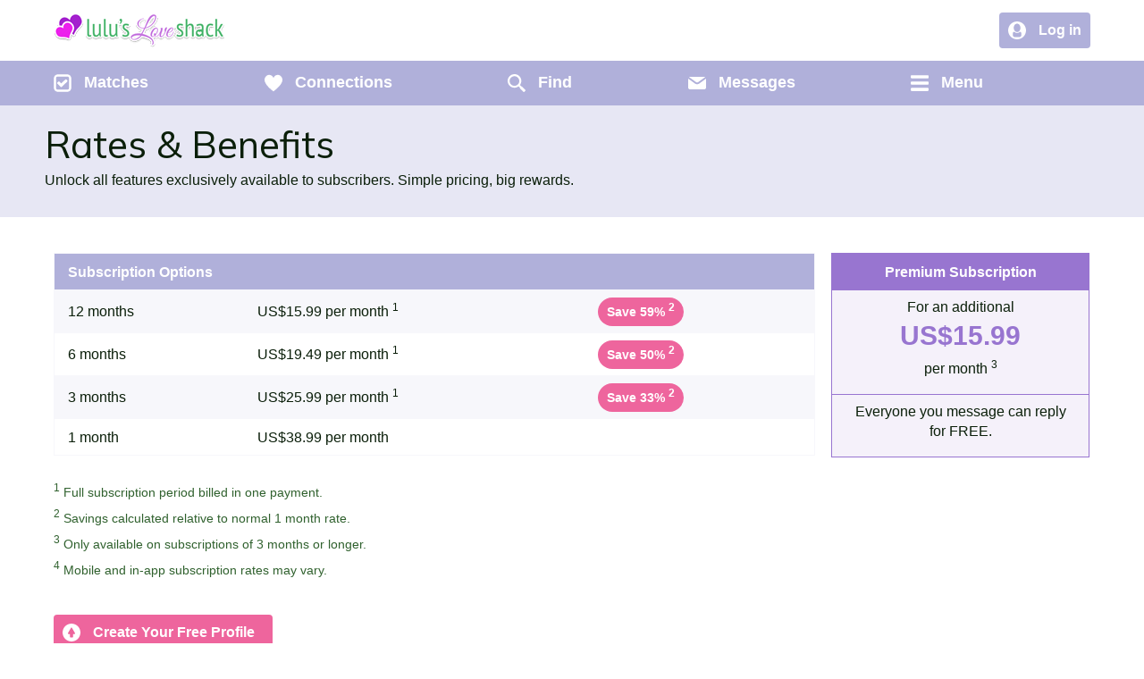

--- FILE ---
content_type: text/html; charset=iso-8859-1
request_url: http://dating.lls.q2w.net/s/subscribe/rates.php
body_size: 19896
content:
<!DOCTYPE html>
<!--[if lt IE 7]><html xmlns="http://www.w3.org/1999/xhtml" xmlns:og="http://ogp.me/ns#" lang="en" xml:lang="en" class="no-js lt-ie9 lt-ie8 lt-ie7"><![endif]-->
<!--[if IE 7]><html xmlns="http://www.w3.org/1999/xhtml" xmlns:og="http://ogp.me/ns#" lang="en" xml:lang="en" class="no-js lt-ie9 lt-ie8"><![endif]-->
<!--[if IE 8]><html xmlns="http://www.w3.org/1999/xhtml" xmlns:og="http://ogp.me/ns#" lang="en" xml:lang="en" class="no-js lt-ie9"><![endif]-->
<!--[if gt IE 8]><!--><html xmlns="http://www.w3.org/1999/xhtml" prefix="og: http://ogp.me/ns#" lang="en" xml:lang="en" class="no-js"><!--<![endif]-->
<head>
	<meta http-equiv="Content-Type" content="text/html; charset=iso-8859-1" />
	<meta name="viewport" content="width=device-width, initial-scale=1.0, shrink-to-fit=no" />

	<title>Lulu's Love Shack Dating - Rates & Benefits</title>

	<meta name="description" content="One of South Africa's Leading Online Dating Services.  Lulu's Love Shack Dating provides a secure, hassle-free environment where people can meet to form new online relationships.  Whether you're looking for new friends, a quick soiree in the world of online dating, or the love of your life, you're sure to find someone special amongst our thousands of personal ads.  Using Lulu's Love Shack Dating is quick, easy, safe and completely anonymous." />
	<meta name="google-site-verification" content="s58NWegQ7IRWiGVP5Kg3mSxKKns3h6vRgqr2pFwW2uU" />
	<meta name="dcterms.rightsHolder" content="Lulu's Love Shack Dating/Dating Lab" />
	<meta name="dcterms.dateCopyrighted" content="1997-2026" />
	<meta name="dcterms.rights" content="Copyright &copy; 1997-2026, Lulu's Love Shack Dating/Dating Lab. All rights reserved." />
	<meta property="fb:app_id" content="1733518676918666" />
	<meta property="og:title" content="Lulu's Love Shack Dating - Rates & Benefits" />
	<meta property="og:type" content="website" />
	<meta property="og:site_name" content="Lulu's Love Shack Dating" />
	<meta property="og:url" content="https://dating.lulusloveshack.com/s/subscribe/rates.php" />
	<meta property="og:image" content="http://dating.lls.q2w.net/pics/i1/52/icons/52_facebook.jpg" />
	<meta property="og:image:width" content="1200" />
	<meta property="og:image:height" content="630" />
	<meta name="twitter:card" content="summary" />
	<meta name="twitter:title" content="Lulu's Love Shack Dating - Rates & Benefits" />
	<meta name="twitter:url" content="https://dating.lulusloveshack.com/s/subscribe/rates.php" />

	<link rel="preconnect" href="//cdnjs.cloudflare.com" />
	<link rel="preconnect" href="//fonts.googleapis.com" />
	<link rel="preconnect" href="//fonts.gstatic.com" />
	<link rel="dns-prefetch" href="//www.googletagmanager.com" />
	<link rel="dns-prefetch" href="//www.google-analytics.com" />
	<link rel="dns-prefetch" href="//ssl.google-analytics.com" />
	<link rel="dns-prefetch" href="//www.thedatinglab.com" />
<!--[if gt IE 8]><!-->
	<link rel="stylesheet" href="http://dating.lls.q2w.net/css/i1/52.r39440.css" type="text/css" media="all" />
	<link rel="stylesheet" href="http://fonts.googleapis.com/css2?family=Mulish:ital,wght@0,400;0,700;1,400;1,700&display=swap" type="text/css" />
<!--<![endif]-->
	<link rel="canonical" href="https://dating.lulusloveshack.com/s/subscribe/rates.php" />

	<script type="text/javascript" src="http://dating.lls.q2w.net/js/vendor/modernizr/modernizr-latest.min.js"></script>
	<script type="text/javascript" src="http://dating.lls.q2w.net/js/functions.r39452.js"></script>
	<!--[if lt IE 7]>
		<meta http-equiv="imagetoolbar" content="no" />
		
		<script type="text/javascript">
		//<![CDATA[
			// fix IE6 background image flickering/caching issue
			try {
				document.execCommand('BackgroundImageCache', false, true);
			}
			catch(e) {};
		//]]>
		</script>
	<![endif]-->
	<!--[if lt IE 9]>
		<link rel="stylesheet" href="http://dating.lls.q2w.net/css/0/ieOld.r39440.css" type="text/css" media="all" />
		<style type="text/css" media="all">
		/*<![CDATA[*/
			#header .logoWrapper h1 {
				text-indent: -2000px;
				width: auto;
				height: auto;
				background: transparent url("http://dating.lls.q2w.net/pics/i1/52/chrome/logo_52.png") 0 0 no-repeat;
			}
			#header .logoWrapper a {
				display: block;
				width: 250px;
				height: auto;
			}
		/*]]>*/
		</style>
	<![endif]-->
	<!--[if lte IE 9]>
		<style type="text/css" media="all">
		/*<![CDATA[*/
			.dropDownWrapper svg {
				display: none;
			}
		/*]]>*/
		</style>
	<![endif]-->
	<!--[if gt IE 9]><!-->
		<meta name="msapplication-tap-highlight" content="no" />
	<!--<![endif]-->	<!--[if lt IE 9]>
		<script type="text/javascript" src="http://dating.lls.q2w.net/js/vendor/jquery/jquery-legacy.min.js"></script>
	<![endif]-->
	<!--[if gt IE 8]><!-->
		<script type="text/javascript" src="http://dating.lls.q2w.net/js/vendor/jquery/jquery-latest.min.js"></script>
	<!--<![endif]-->
	<script type="text/javascript" src="http://dating.lls.q2w.net/js/vendor/fixedFixed/fixedfixed.build.r39452.js"></script>
	<script type="text/javascript">
	<!--//--><![CDATA[//><!--
	var stickyHeaderBar = 1;
	var stickyPaginationBar = 1;
	var infiniteScrolling = 1;
	var mobileBrowser = false;
	var tabletBrowser = false;
	var currPage = "subscribe_rates";
	var pageUrl = '/s/subscribe/rates.php';
	var isInStandaloneMode = (window.matchMedia('(display-mode: standalone)').matches) || (window.navigator.standalone);
	var viaPWA = false;
	var isAppleMobileDevice = "";
	var isMobileSafariBrowser = "";
	var isMobileChromeBrowser = "1";
	var isAndroidOS = "";
	//--><!]]>
	</script>
	<script type="text/javascript" src="http://dating.lls.q2w.net/js/stickyPanels.r39452.js"></script>
		<script type="text/javascript">
	<!--//--><![CDATA[//><!--
	
		var elHeight = adSlotHeight = thirdPartyHeight = smartBannerHeight = headerHeight = navigationHeight = siteSwitcherHeight = 0;
		var stickyHeaderSpacer = stickyContainer = stickyHeader = null;
		var fixedElement = targetElement = null;
		var subNavbar = false;

		$(document).ready(function(){
			var header = document.getElementById("header");
			var navigation = document.getElementById("navigation");
			var thirdParty = document.getElementById("thirdPartyHeader");
			var smartBanner = $(".smartbanner").get(0);
			if (viaPWA && isAppleMobileDevice) {
				smartBanner = $(".smartbanner").get(1);
			}
			var adSlot = $("#adSlot_header");
			var siteSwitcher = document.getElementById("siteSwitcher");
			var parentDiv = document.getElementById("bodyInner");

			stickyHeaderSpacer = document.createElement('div');
			stickyHeaderSpacer.className = 'stickyHeaderSpacer';
			parentDiv.insertBefore(stickyHeaderSpacer, header);

			stickyContainer = document.createElement('div');
			stickyContainer.className = 'stickyContainer';
			parentDiv.insertBefore(stickyContainer, stickyHeaderSpacer);

			stickyHeader = document.createElement('div');
			stickyHeader.className = 'stickyHeader';

			// header
			if ($(header).length) {
				stickyHeader.appendChild(header);
				stickyContainer.appendChild(stickyHeader);
			}

			// navigation bar
			if ($(navigation).length) {
				stickyHeader.appendChild(navigation);
				stickyContainer.appendChild(stickyHeader);
			}

			// ad placeholder
			if (adSlot.length) {
				stickyHeader.insertBefore(adSlot.parent().get(0), header);
				stickyContainer.appendChild(stickyHeader);
			}

			// thirdParty iframe
			if ($(thirdParty).length) {
				stickyHeader.insertBefore(thirdParty, header);
				stickyContainer.appendChild(stickyHeader);
			}

			// smartBanner
			if ($(smartBanner).length) {
				if (!viaPWA && isMobileSafariBrowser) {
					// for IOS do not constrain the banner to the parent, 
					// which is anchored to the top of the screen
				} else {
					stickyHeader.insertBefore(smartBanner, header);
					stickyContainer.appendChild(stickyHeader);
				}				
			}

			// site switcher
			if ($(siteSwitcher).length) {
				stickyHeader.insertBefore(siteSwitcher, header);
				stickyContainer.appendChild(stickyHeader);
			}

			// splash page: toggle between login button and join button once the user scrolls pass the join form
			// profile minibar: display minibar once the user scrolls pass the action toolbar (ie. message, favourite, gift, morebox)
			if (currPage.match(/^(splash)$/)) {
				fixedElement = $("#header");
				targetElement = $('.joinLoginForm #joinForm');
			} else if (currPage.match(/^(find_profile|mail_conversation)$/)) {
				fixedElement = $(".profileMiniBar");
				targetElement = $('.profileSummary .toolbar');
				subNavbar = true;
			} else if (currPage.match(/^(partners_campaign)$/)) {
				fixedElement = $(".fixedTableHeader");
				targetElement = $('.originalTableHeader');
				subNavbar = true;
			}

			$(".stickyHeader").stickyPanels({
				header: true,
				fixedElement: fixedElement,
				targetElement: targetElement,
				subNavbar: subNavbar
			});
		});
		// calculate the height of each elemnt only after page load
		$(window).load(function(){
			var header = document.getElementById("header");
			var navigation = document.getElementById("navigation");
			var thirdParty = document.getElementById("thirdPartyHeader");
			var smartBanner = $(".smartbanner").get(0);
			if (viaPWA && isAppleMobileDevice) {
				smartBanner = $(".smartbanner").get(1);
			}
			var adSlot = $("#adSlot_header");
			var siteSwitcher = document.getElementById("siteSwitcher");

			// header
			if ($(header).length) {
				if ($(header).css('display') == "block") {
					headerHeight = $(header).find(".container:first").outerHeight();
				}
			}

			// navigation bar
			if ($(navigation).length) {
				if ($(navigation).css('display') == "block") {
					navigationHeight = $(navigation).outerHeight();
				}
			}

			// ad placeholder
			if (adSlot.length) {
				if (adSlot.css('display') != "none" && adSlot.children().not('noscript').not('script').not('style').css('display') != "none") {
					adSlotHeight = adSlot.outerHeight();
				}
			}

			// thirdParty iframe
			if ($(thirdParty).length) {
				if ($(thirdParty).css('display') == "block") {
					thirdPartyHeight = $(thirdParty).outerHeight();
				}
			}

			// smartBanner
			if ($(smartBanner).length) {
				if ($(smartBanner).css('display') == "block") {
					if ((isAppleMobileDevice && isMobileChromeBrowser) || viaPWA) {
						smartBannerHeight = $(smartBanner).outerHeight();
					}
				}
			}

			// site switcher
			if ($(siteSwitcher).length) {
				if ($(siteSwitcher).css('display') == "block") {
					siteSwitcherHeight = $(siteSwitcher).outerHeight();
				}
			}

			elHeight = headerHeight + navigationHeight + adSlotHeight + thirdPartyHeight + smartBannerHeight + siteSwitcherHeight;
			stickyHeader.className += ' fixed-header';
			stickyHeaderSpacer.style.cssText = 'height:'+elHeight+'px;';
		});
	
	//--><!]]>
	</script>
		<script type="text/javascript" src="http://dating.lls.q2w.net/js/navigation.r39452.js" defer="defer"></script>
<!--[if gt IE 8]><!-->
	<script type="text/javascript" src="http://dating.lls.q2w.net/js/vendor/jquery-ngResponsiveTables/ng_responsive_tables.js"></script>
	<script type="text/javascript">
	<!--//--><![CDATA[//><!--
		$(document).ready(function() {
			// Responsive Tables
			$('table.responsive').ngResponsiveTables({
				mediumPaddingCharNo: 100
			});
		});
	//--><!]]>
	</script>
<!--<![endif]-->
	<script type="text/javascript" src="http://dating.lls.q2w.net/js/vendor/externalLinks.js" defer="defer"></script>

	<script type="text/javascript" src="http://dating.lls.q2w.net/js/subscribe_rates.r39452.js"></script>
	<script type="text/javascript" src="http://dating.lls.q2w.net/js/voucher.js"></script>
	<script type="text/javascript">
	<!--//--><![CDATA[//><!--
	$(window).load(function() {
		 toggleVouchersVisibility('hide');
	});
	//--><!]]>
	</script>

	<link rel="icon" href="http://dating.lls.q2w.net/pics/i1/52/icons/favicon.ico" type="image/x-icon" />


	<meta name="msapplication-TileColor" content="#F1F1F1" />
	<meta name="msapplication-TileImage" content="http://dating.lls.q2w.net/pics/i1/52/icons/windows-phone-icon.png" />
	<meta name="msapplication-config" content="none" />
	<link rel="mask-icon" href="http://dating.lls.q2w.net/pics/i1/52/icons/pinnedIcon.svg" color="#9875D0" />
	<meta name="theme-color" content="#9875D0" />
</head>

<body id="subscribe_rates" class="subscribe loggedOut guest">
<!-- Google Tag Manager -->
	<noscript><iframe src="//www.googletagmanager.com/ns.html?id=GTM-T23ZCW"
	height="0" width="0" style="display:none;visibility:hidden"></iframe></noscript>
	<script>(function(w,d,s,l,i){w[l]=w[l]||[];w[l].push({'gtm.start':
	new Date().getTime(),event:'gtm.js'});var f=d.getElementsByTagName(s)[0],
	j=d.createElement(s),dl=l!='dataLayer'?'&l='+l:'';j.async=true;j.src=
	'//www.googletagmanager.com/gtm.js?id='+i+dl;f.parentNode.insertBefore(j,f);
	})(window,document,'script','dataLayer','GTM-T23ZCW');</script>
	<!-- End Google Tag Manager -->
<style type="text/css">
<!--/*--><![CDATA[/*><!--*/
	select {
		-webkit-appearance: none;
		-moz-appearance: none;
		appearance: none;
		text-indent: 1px;
	}

	select::-ms-expand {
		display: none;
	}

	textarea {
		-webkit-appearance: none;
		-moz-appearance: none;
		appearance: none;
	}
/*]]>*/-->
</style>
<svg class="sprite">
	<symbol id="icon_nav_find_matches" viewBox="0 0 20 20">
		<path d="M15.355 2.638c1.106 0 2.007.9 2.007 2.006v10.711a2.01 2.01 0 0 1-2.007 2.007H4.645c-1.106 0-2.006-.9-2.006-2.007V4.645c0-1.106.9-2.006 2.006-2.006h10.71m0-2.389H4.645A4.408 4.408 0 0 0 .25 4.645v10.711a4.408 4.408 0 0 0 4.395 4.395h10.711a4.408 4.408 0 0 0 4.395-4.395V4.645A4.41 4.41 0 0 0 15.355.25z"/>
		<path d="m15.333 7.068-.996-.996c-.332-.331-.912-.331-1.327 0l-4.48 4.231-1.907-1.907c-.415-.332-.995-.332-1.328 0l-1.078.994a.903.903 0 0 0 0 1.245l3.65 3.568c.166.164.415.248.664.248s.498-.084.664-.248l6.055-5.891a.836.836 0 0 0 .083-1.244z"/>
	</symbol>
	<symbol id="icon_nav_connections" viewBox="0 0 20 20">
		<path d="M10 19.2c-.1 0-.2 0-.3-.1C9.3 18.8 0 12 0 6.6 0 3 2.7.8 5.2.8c1.7 0 3.6.9 4.8 3.4C11.1 1.7 13.1.8 14.8.8 17.3.8 20 3 20 6.6c0 5.3-9.3 12.1-9.7 12.4-.1.1-.2.2-.3.2z"/>
	</symbol>
	<symbol id="icon_nav_find" viewBox="0 0 20 20">
		<path d="M19.8 17.6L16 13.8h-.7l-1.6-1.6c1-1.3 1.6-2.9 1.6-4.6 0-4.2-3.4-7.6-7.6-7.6C3.4 0 0 3.4 0 7.6s3.4 7.6 7.6 7.6c1.7 0 3.3-.6 4.6-1.6l1.6 1.6v.8l3.8 3.8c.3.3.7.3 1 0l1.1-1.1c.4-.3.4-.8.1-1.1zM7.6 13.1c-3 0-5.4-2.4-5.4-5.4s2.4-5.4 5.4-5.4S13 4.7 13 7.7s-2.4 5.4-5.4 5.4z"/>
	</symbol>
	<symbol id="icon_nav_mail" viewBox="0 0 20 20">
		<path d="M8.8 8.9c.7.5 1.6.5 2.4 0L19 3.3c-.3-.2-.7-.3-1-.3H2c-.3 0-.7.1-1 .3l7.8 5.6z"/><path d="M12.4 10.5c-.7.5-1.5.8-2.4.8s-1.6-.3-2.4-.8L0 5v10c0 1.1.9 2 2 2h16c1.1 0 2-.9 2-2V5l-7.6 5.5z"/>
	</symbol>
	<symbol id="icon_nav_menu" viewBox="0 0 20 20">
		<path d="M1.2 1.2h17.7c.6 0 1.2.6 1.2 1.2v1.2c0 .6-.5 1.2-1.2 1.2H1.2C.5 4.7 0 4.1 0 3.5V2.3c0-.6.5-1.1 1.2-1.1zM0 9.4v1.2c0 .6.5 1.2 1.2 1.2h17.7c.6 0 1.2-.6 1.2-1.2V9.4c0-.6-.5-1.2-1.2-1.2H1.2C.5 8.2 0 8.8 0 9.4zM0 16.5v1.2c0 .6.5 1.2 1.2 1.2h17.7c.6 0 1.2-.6 1.2-1.2v-1.2c0-.6-.5-1.2-1.2-1.2H1.2c-.7 0-1.2.6-1.2 1.2z"/>
	</symbol>
	<symbol id="icon_alert_error" viewBox="0 0 20 20">
		<path d="M12.2 12.7H7.8L7.1-.1h5.8l-.7 12.8zm-5.1 4.7c0-.8.2-1.5.7-1.9.5-.5 1.2-.7 2.1-.7.9 0 1.6.2 2.1.7.5.5.7 1.1.7 1.9 0 .8-.2 1.4-.7 1.9-.4.5-1.1.7-2 .7-.9 0-1.6-.2-2.1-.7-.5-.5-.8-1.1-.8-1.9z"/>
	</symbol>
	<symbol id="icon_alert_warning" viewBox="0 0 20 20">
		<path d="M12.2 12.7H7.8L7.1-.1h5.8l-.7 12.8zm-5.1 4.7c0-.8.2-1.5.7-1.9.5-.5 1.2-.7 2.1-.7.9 0 1.6.2 2.1.7.5.5.7 1.1.7 1.9 0 .8-.2 1.4-.7 1.9-.4.5-1.1.7-2 .7-.9 0-1.6-.2-2.1-.7-.5-.5-.8-1.1-.8-1.9z"/>
	</symbol>
	<symbol id="icon_alert_info" viewBox="0 0 20 20">
		<path d="M10.2 0c1.5 0 2.7 1.2 2.7 2.7 0 1.5-1.2 2.7-2.7 2.7S7.5 4.1 7.5 2.7C7.5 1.2 8.7 0 10.2 0zm4 20h-8v-.7h.4c.7 0 1.3-.5 1.3-1.1V9.1C8 8.5 7.4 8 6.6 8h-.4v-.8h1c.5 0 1.1 0 1.6-.1l3.7-.5v11.5c0 .6.6 1.1 1.3 1.1h.4v.8z"/>
	</symbol>
	<symbol id="icon_alert_note" viewBox="0 0 20 20">
		<path d="M10.2 0c1.5 0 2.7 1.2 2.7 2.7 0 1.5-1.2 2.7-2.7 2.7S7.5 4.1 7.5 2.7C7.5 1.2 8.7 0 10.2 0zm4 20h-8v-.7h.4c.7 0 1.3-.5 1.3-1.1V9.1C8 8.5 7.4 8 6.6 8h-.4v-.8h1c.5 0 1.1 0 1.6-.1l3.7-.5v11.5c0 .6.6 1.1 1.3 1.1h.4v.8z"/>
	</symbol>
	<symbol id="icon_alert_tip" viewBox="0 0 20 20">
		<path d="M14.8 15.2c0-.5-.4-1-1-1v-.9c0-1.6 2.9-3 2.9-6.7C16.7 3 13.7 0 10 0S3.3 3 3.3 6.7s2.9 5.1 2.9 6.7v.9c-.5 0-1 .4-1 1 0 .5.4 1 1 1-.5 0-1 .4-1 1 0 .5.4 1 1 1-.5 0-1 .4-1 1s.4 1 1 1h7.6c.5 0 1-.4 1-1s-.4-1-1-1c.5 0 1-.4 1-1 0-.5-.4-1-1-1 .6-.1 1-.6 1-1.1zm-8.9-4.4c-.8-1-1.7-2.2-1.7-4.1C4.3 3.5 6.8 1 10 1s5.7 2.6 5.7 5.7c0 1.9-.9 3.1-1.7 4.1-.6.8-1.2 1.6-1.2 2.6v.9H7.1v-.9c0-1-.5-1.8-1.2-2.6z"/>
	</symbol>
	<symbol id="icon_alert_success" viewBox="0 0 20 20">
		<path d="M19.5 4.7L17.8 3c-.6-.6-1.6-.6-2.3 0l-7.6 7.4L4.5 7c-.6-.6-1.6-.6-2.3 0L.5 8.7c-.6.6-.6 1.6 0 2.2L6.8 17c.3.3.7.5 1.1.5.4 0 .8-.1 1.1-.5L19.5 6.9c.7-.6.7-1.6 0-2.2z"/>
	</symbol>
	<symbol id="icon_arrow" viewBox="0 0 15 15">
		<path d="M14.5 4.9l-5.9 6.6c-.6.7-1.6.7-2.3 0L.5 4.9C-.5 3.9 0 3 1.6 3h11.8c1.6 0 2.1.9 1.1 1.9z"/>
	</symbol>
	<symbol id="icon_arrowPrev" viewBox="0 0 15 15">
		<path d="M14.5 4.9l-5.9 6.6c-.6.7-1.6.7-2.3 0L.5 4.9C-.5 3.9 0 3 1.6 3h11.8c1.6 0 2.1.9 1.1 1.9z" transform="rotate(90 7.5 7.5)"/>
	</symbol>
	<symbol id="icon_arrowNext" viewBox="0 0 15 15">
		<path d="M14.5 4.9l-5.9 6.6c-.6.7-1.6.7-2.3 0L.5 4.9C-.5 3.9 0 3 1.6 3h11.8c1.6 0 2.1.9 1.1 1.9z" transform="rotate(-90 7.5 7.5)"/>
	</symbol>
	<symbol id="icon_close" viewBox="0 0 14 14">
		<path d="M10 7l3.8-3.8c.4-.4.4-1 0-1.4L12.2.2c-.4-.4-1-.4-1.4 0L7 4 3.2.3c-.4-.4-1-.4-1.4 0L.3 1.9c-.4.4-.4 1 0 1.4L4 7 .2 10.8c-.4.4-.4 1 0 1.4l1.6 1.6c.4.4 1 .4 1.4 0L7 10l3.8 3.8c.4.4 1 .4 1.4 0l1.6-1.6c.4-.4.4-1 0-1.4L10 7z"/>
	</symbol>
	<symbol id="icon_securePayment" viewBox="0 0 50 50">
		<path d="M41.588,22.235H40.08v-6.534c0-8.315-6.766-15.08-15.08-15.08c-8.315,0-15.08,6.765-15.08,15.08v6.534H8.412 c-2.498,0-4.524,2.026-4.524,4.523v18.098c0,2.498,2.026,4.523,4.524,4.523h33.176c2.498,0,4.524-2.025,4.524-4.523V26.758 C46.112,24.261,44.086,22.235,41.588,22.235z M25,41.081h-3.172l1.585-4.447l0.151-0.424c-1.007-0.522-1.703-1.563-1.703-2.774 c0-1.733,1.405-3.138,3.138-3.138s3.138,1.404,3.138,3.138c0,1.213-0.696,2.252-1.703,2.774l0.151,0.424l1.586,4.447H25z M34.048,22.235H15.952v-6.534c0-4.989,4.059-9.048,9.048-9.048c4.989,0,9.048,4.059,9.048,9.048V22.235z"/>
	</symbol>
	<symbol id="icon_login" viewBox="0 0 20 20">
		<path d="M10 0C4.5 0 0 4.5 0 10s4.5 10 10 10 10-4.5 10-10S15.5 0 10 0zm0 2.4c2.1 0 3.8 2.1 3.8 4.8 0 1.6-.7 3.1-1.6 3.9-.6.5-1.4.8-2.2.8-2.1 0-3.8-2.1-3.8-4.8 0-2.6 1.7-4.7 3.8-4.7zm4.8 12.7c0 1.4-1.1 2.5-2.4 2.5H7.6c-1.3 0-2.4-1.1-2.4-2.5v-1.8c0-.9.8-1.5 1.6-1.9.8.9 1.9 1.5 3.2 1.5 1.2 0 2.3-.5 3.2-1.4.9.4 1.6 1.1 1.6 1.9v1.7z"/>
	</symbol>
	<symbol id="icon_showPassword" viewBox="0 0 16 16">
		<circle cx="8" cy="8" r="3.6"/><path d="M11.2 4.1c1.1.9 1.9 2.3 1.9 3.9s-.7 3-1.9 3.9C13.3 11.2 15 9.8 16 8c-1-1.8-2.7-3.2-4.8-3.9zM2.9 8c0-1.6.7-3 1.9-3.9C2.7 4.8 1 6.2 0 8c1 1.8 2.7 3.2 4.8 3.9C3.7 11 2.9 9.6 2.9 8z"/>
	</symbol>
	<symbol id="icon_subscribe" viewBox="0 0 20 20">
		<path d="M10 20c5.5 0 10-4.5 10-10S15.5 0 10 0 0 4.5 0 10s4.5 10 10 10zm-3.9-9.5l3.3-5.7c.1-.2.3-.3.6-.3s.5.1.6.4l3.3 5.7c.1.2.1.5 0 .7-.1.2-.4.4-.6.4h-1.6v3.2c0 .4-.3.7-.7.7H9c-.4 0-.7-.3-.7-.7v-3.2H6.7c-.3 0-.5-.1-.6-.4-.1-.3-.1-.6 0-.8z"/>
	</symbol>
	<symbol id="icon_info" viewBox="0 0 25 25">
		<path d="M12.5 0C5.6 0 0 5.6 0 12.5S5.6 25 12.5 25 25 19.4 25 12.5 19.4 0 12.5 0zm0 2.5C13.9 2.5 15 3.6 15 5s-1.1 2.5-2.5 2.5S10 6.4 10 5s1.1-2.5 2.5-2.5zm3.7 18.7H8.8v-.7h.4c.7 0 1.2-.5 1.2-1V11c0-.6-.6-1-1.2-1h-.4v-.7h.9c.5 0 1 0 1.5-.1l3.4-.5v10.8c0 .6.6 1 1.2 1h.4v.7z"/>
	</symbol>
	<symbol id="icon_info_online" viewBox="0 0 12 12">
		<circle cx="6" cy="6" r="6"/>
	</symbol>
	<symbol id="icon_loader" viewBox="0 0 100 100">
		<g><animate attributeName="opacity" dur="2s" repeatCount="indefinite" begin="0s" keyTimes="0;0.33;1" values="1;1;0"/><circle cx="50" cy="50" r="40" stroke-linecap="round"><animate attributeName="r" dur="2s" repeatCount="indefinite" begin="0s" keyTimes="0;0.33;1" values="0;22;44"/></circle></g><g><animate attributeName="opacity" dur="2s" repeatCount="indefinite" begin="1s" keyTimes="0;0.33;1" values="1;1;0"/><circle cx="50" cy="50" r="40"><animate attributeName="r" dur="2s" repeatCount="indefinite" begin="1s" keyTimes="0;0.33;1" values="0;22;44"/></circle></g>
	</symbol>
	<symbol id="icon_tick" viewBox="0 0 14 14">
		<path d="M13.7 3.3l-1.2-1.2c-.4-.4-1.1-.4-1.6 0L5.5 7.2 3.2 4.9c-.5-.4-1.2-.4-1.6 0L.3 6.1c-.4.4-.4 1.1 0 1.5l4.4 4.3c.2.2.5.3.8.3.3 0 .6-.1.8-.3l7.3-7.1c.5-.4.5-1.1.1-1.5z"/>
	</symbol>
	<symbol id="icon_share_ios" viewBox="0 0 50 50">
		<path fill="none" stroke="#007AFF" stroke-linecap="round" stroke-miterlimit="10" stroke-width="2" d="M17 10l8-8 8 8M25 32V2.333"/><path fill="none" d="M0 0h50v50H0z"/><path d="M17 17H8v32h34V17h-9" fill="none" stroke="#007aff" stroke-linecap="round" stroke-miterlimit="10" stroke-width="2"/>
	</symbol>
</svg>
<svg class="sprite">
	<symbol id="icon_poweredBy" viewBox="0 0 225 55">
		<path d="M69.112 15.647c-1.585 0-3.54.21-4.2.45-.291.079-.396.185-.396.739v16.967c0 .29.051.502.422.606.74.187 2.617.265 3.541.265 2.935 0 5.921-.608 8.114-2.563 1.032-.925 2.854-3.091 2.854-6.925 0-4.307-2.59-9.539-10.335-9.539zm-.607 17.363c-.607 0-1.03-.026-1.375-.078v-15.54c.475-.081.898-.133 1.665-.133 2.458 0 4.52.635 6 2.3 1.35 1.505 1.85 3.542 1.85 5.549 0 4.73-2.51 7.902-8.14 7.902zM85.516 20.483c-2.829 0-4.81 1.56-4.81 3.145 0 .847.688 1.11 1.058 1.11.793 0 1.005-.634 1.19-1.136.21-.529.688-1.718 2.218-1.718 1.982 0 1.982 1.797 1.982 2.828v1.348c-4.229 1.242-7.188 2.114-7.188 5.154 0 3.595 3.911 3.595 4.624 3.595 1.138 0 2.722-.187 3.726-.713.978-.53 1.11-1.192 1.137-2.38v-7.003c-.027-1.402-.053-4.23-3.937-4.23zm1.637 10.968c0 .714-.025 1.93-2.088 1.93-2.695 0-2.695-2.299-2.695-2.51 0-2.035 1.902-2.644 4.783-3.57v4.15zM96.561 33.354c-.106 0-.582.027-.687.027-.794 0-1.296-.371-1.587-.926-.29-.503-.29-.793-.317-1.903v-8.59h2.325c.397 0 .397-.08.397-.791 0-.344-.106-.371-.424-.371h-2.3v-3.225c0-.317-.025-.66-.29-.66-.08 0-.184.05-.448.29l-1.216 1.083c-.318.317-.396.45-.396.925v1.586h-1.403c-.396.026-.396.079-.396.766 0 .371.053.397.396.397h1.403v9.065c0 .819.027 1.692.634 2.511.556.715 1.506 1.217 2.774 1.217.608 0 2.062-.187 2.062-.872 0-.158-.052-.53-.527-.53zM99.625 15.673c-.847 0-1.454.58-1.454 1.4 0 .74.529 1.375 1.427 1.375.9 0 1.428-.713 1.428-1.453a1.375 1.375 0 0 0-1.401-1.322zM100.233 20.8H98.86c-.45 0-.45.159-.45.5v12.714c0 .37 0 .476.395.476h1.428c.395 0 .527-.026.527-.476V21.3c.002-.422-.103-.501-.527-.501zM108.452 20.483c-.29 0-2.774 0-4.545.925-.9.45-1.059.925-1.059 1.929v10.651c0 .448.133.528.502.502h1.295c.371 0 .557-.054.557-.53v-9.75c0-.662.027-2.352 2.853-2.352 3.094 0 3.094 1.982 3.094 3.224v8.879c0 .478.158.53.582.53h1.453c.29-.053.316-.29.316-.53v-9.117c0-1.559-.027-4.361-5.048-4.361zM122.932 32.402l-2.827-.158c-1.53-.079-2.695-.157-2.695-1.005 0-.526.422-1.083 1.057-1.663.502.104.953.211 1.613.211 2.088 0 4.758-1.27 4.758-4.494 0-1.585-.53-2.299-.899-2.827l2.245-.529c.212-.053.293-.08.293-.264 0-.08-.053-.819-.344-.819-.158 0-2.22.37-2.617.37-.635 0-.979-.131-1.586-.37-.555-.185-1.112-.371-2.063-.371-2.803 0-4.758 1.85-4.758 4.52 0 .74.159 1.533.53 2.273.58 1.163 1.293 1.583 1.797 1.876-.74.635-2.354 1.982-2.354 3.12 0 1.268 1.322 1.583 2.035 1.77-1.533.978-2.775 2.192-2.775 3.621 0 1.27.978 2.325 2.642 2.774.582.159 1.35.292 2.434.292 5.812 0 7.742-3.33 7.742-5.127 0-2.881-3.064-3.122-4.228-3.2zm-5.657-7.716c0-2.22 1.428-2.934 2.618-2.934.607 0 1.109.212 1.48.502.156.16.873.715 1.162 2.246.053.317.078.635.078.952 0 2.142-1.295 2.855-2.457 2.855-1.375 0-2.88-1.243-2.88-3.621zm3.172 14.403c-1.877 0-3.806-.635-3.806-2.3 0-1.082.795-1.771 1.638-2.535.662.053 3.516.156 4.096.185.848.054 2.62.237 2.62 1.771 0 1.717-2.513 2.879-4.548 2.879zM137.291 32.746h-6.953V16.281c-.024-.37-.078-.476-.477-.476h-1.691c-.316.026-.447.053-.447.476v17.76c0 .29.05.45.447.45h9.094c.236 0 .422 0 .472-.238v-1.03c0-.344-.05-.477-.445-.477zM143.816 20.483c-2.828 0-4.81 1.56-4.81 3.145 0 .847.687 1.11 1.058 1.11.791 0 1.006-.634 1.19-1.136.21-.529.685-1.718 2.219-1.718 1.982 0 1.982 1.797 1.982 2.828v1.348c-4.23 1.242-7.19 2.114-7.19 5.154 0 3.595 3.913 3.595 4.624 3.595 1.138 0 2.722-.187 3.73-.713.977-.53 1.108-1.192 1.135-2.38v-7.003c-.025-1.402-.053-4.23-3.938-4.23zm1.637 10.968c0 .714-.023 1.93-2.086 1.93-2.697 0-2.697-2.299-2.697-2.51 0-2.035 1.904-2.644 4.783-3.57v4.15zM156.129 20.483c-2.164 0-3.567 1.216-4.12 1.718v-7.4c0-.476-.08-.528-.581-.528h-1.295c-.451 0-.502.106-.502.529v16.12c0 1.535.05 2.012.816 2.67 1.059.9 2.436 1.217 3.832 1.217 3.543 0 6.793-2.273 6.793-7.824 0-4.282-2.164-6.502-4.943-6.502zm-1.582 12.74c-2.486 0-2.537-1.955-2.537-2.645v-6.871c1.084-1.058 2.14-1.454 3.064-1.454 2.67 0 3.674 2.696 3.674 5.444 0 3.807-2.006 5.526-4.201 5.526zM225 27.5c0-4.597-4.078-8.715-10.521-11.506.806-6.975-.721-12.567-4.704-14.865-3.98-2.298-9.587-.824-15.226 3.359-5.639-4.183-11.244-5.657-15.225-3.36s-5.508 7.892-4.705 14.865c-6.441 2.792-10.523 6.909-10.523 11.506s4.082 8.715 10.523 11.505c-.803 6.976.725 12.568 4.705 14.867 3.98 2.298 9.586.822 15.225-3.357 5.639 4.18 11.246 5.655 15.226 3.357 3.983-2.299 5.508-7.89 4.704-14.867C220.922 36.214 225 32.096 225 27.5zM207.543 3.724c3.055 1.762 4.371 5.88 4.057 11.159-2.606-.883-5.508-1.566-8.604-2.012-2.219-2.816-4.57-5.25-6.945-7.213 4.342-2.806 8.486-3.67 11.492-1.934zm-26.18 31.387a60.919 60.919 0 0 0 2.569 4.07c-2.832-.52-5.444-1.256-7.739-2.163.438-2.457 1.172-5.082 2.194-7.779a60.134 60.134 0 0 0 2.976 5.872zm-4.877-18.508c2.502-.964 5.366-1.724 8.477-2.23a59.91 59.91 0 0 0-3.6 5.515 59.918 59.918 0 0 0-2.847 5.578c-1.082-3.13-1.762-6.132-2.03-8.863zm6.4 18.365a56.453 56.453 0 0 1-3.708-7.699 57.434 57.434 0 0 1 3.072-6.137 56.39 56.39 0 0 1 4.813-7.06 57.298 57.298 0 0 1 6.853-.408c2.229 0 4.395.128 6.47.366a55.681 55.681 0 0 1 5.364 7.736 57.853 57.853 0 0 1 2.809 5.534 56.753 56.753 0 0 1-3.442 7.033 57.194 57.194 0 0 1-3.388 5.2c-2.479.346-5.1.533-7.813.533-2.828 0-5.56-.202-8.13-.578a56.878 56.878 0 0 1-2.9-4.52zm24.848.143a59.884 59.884 0 0 0 2.239-4.257 43.338 43.338 0 0 1 1.709 6.143c-1.905.757-4.028 1.396-6.315 1.889a59.264 59.264 0 0 0 2.367-3.775zm2.084-11.286a59.396 59.396 0 0 0-2.084-3.937 60.182 60.182 0 0 0-3.406-5.256c2.588.5 4.985 1.18 7.115 2.008-.273 2.25-.816 4.672-1.625 7.185zm-10.816-11.387a61.236 61.236 0 0 0-4.453-.164c-2.145 0-4.235.11-6.254.323 1.726-1.992 3.512-3.728 5.295-5.158 1.812 1.362 3.639 3.044 5.412 4.999zm-18.547-8.08c3.055-1.76 7.277-.844 11.693 2.067-2.068 1.817-4.107 3.986-6.044 6.448-3.547.51-6.83 1.332-9.72 2.407-.259-5.165 1.065-9.185 4.071-10.921zm-14.262 22.507c0-3.759 3.307-7.15 8.604-9.553.49 3.199 1.447 6.65 2.863 10.188-1.244 3.107-2.135 6.146-2.664 9.012-5.414-2.412-8.803-5.84-8.803-9.647zm13.63 24.875c-3.257-1.879-4.54-6.438-3.973-12.228 3.015 1.175 6.484 2.071 10.254 2.614 2.07 2.63 4.257 4.92 6.472 6.811-4.793 3.487-9.457 4.708-12.754 2.803zm13.788-3.586c-1.908-1.607-3.812-3.554-5.638-5.789a60.366 60.366 0 0 0 11.382.17c-1.867 2.194-3.808 4.086-5.744 5.62zm14.567 4.221c-3.256 1.879-7.844.71-12.574-2.675 2.525-2.024 5.037-4.577 7.392-7.571 3.313-.479 6.39-1.229 9.135-2.2.617 5.893-.656 10.542-3.953 12.446zm5.824-16.417c-.541-2.7-1.4-5.55-2.563-8.458 1.33-3.328 2.262-6.582 2.774-9.62 4.603 2.357 7.424 5.514 7.424 8.986 0 3.525-2.908 6.725-7.635 9.092z"/><path d="M193.607 35.95c4.442-3.696 8.881-7.391 8.881-11.088 0-2.041-1.988-3.696-4.44-3.696-2.22 0-3.33.924-4.44 2.771-1.11-1.848-2.22-2.771-4.438-2.771-2.451 0-4.441 1.656-4.441 3.696-.002 3.697 4.439 7.392 8.878 11.087zm7.24-12.48c1.21 1.587.11 3.256.169 3.2-.041.01-.202-1.403-1.2-2.627-.943-1.284-2.511-1.782-2.54-1.711-.122-.089 2.306-.46 3.572 1.138zM2.987 26.655H.566v7.9h.999v-3.132h1.422c1.734 0 2.914-.78 2.914-2.444 0-1.734-1.17-2.324-2.914-2.324zm-.121 3.95H1.565v-3.144h1.3c1.361 0 2.036.374 2.036 1.52 0 1.119-.662 1.624-2.035 1.624zM9.397 28.559c-1.433 0-2.709 1.119-2.709 3.082 0 1.94 1.276 3.06 2.709 3.06s2.71-1.12 2.71-3.06c0-1.963-1.277-3.082-2.71-3.082zm0 5.322c-1 0-1.686-.902-1.686-2.238 0-1.35.687-2.265 1.686-2.265 1.012 0 1.686.915 1.686 2.265 0 1.336-.675 2.238-1.686 2.238zM19.18 32.087c-.12.554-.23 1.085-.362 1.626h-.048c-.133-.541-.265-1.072-.41-1.626l-.915-3.384h-.963l-.904 3.384c-.145.542-.265 1.085-.397 1.626h-.048a41.632 41.632 0 0 0-.35-1.626l-.866-3.384h-1.011l1.625 5.854h1.156l.819-3.131c.157-.555.277-1.11.41-1.7h.048c.145.592.253 1.133.397 1.689l.843 3.144h1.204l1.565-5.854h-.94l-.853 3.382zM24.399 28.559c-1.337 0-2.626 1.168-2.626 3.082 0 1.916 1.24 3.06 2.806 3.06.795 0 1.421-.276 1.927-.603l-.35-.65c-.434.277-.904.458-1.457.458-1.12 0-1.88-.795-1.951-2.06h3.95c.024-.146.037-.338.037-.541 0-1.675-.843-2.746-2.336-2.746zm-1.662 2.636c.12-1.18.866-1.854 1.686-1.854.915 0 1.445.663 1.445 1.854h-3.131zM29.123 29.762h-.036l-.084-1.06h-.818v5.853h.987v-3.758c.398-.986.987-1.348 1.48-1.348.242 0 .375.035.567.096l.192-.865a1.46 1.46 0 0 0-.626-.121c-.662 0-1.265.468-1.662 1.203zM34.435 28.559c-1.336 0-2.625 1.168-2.625 3.082 0 1.916 1.24 3.06 2.806 3.06.795 0 1.421-.276 1.927-.603l-.35-.65c-.434.277-.903.458-1.457.458-1.121 0-1.878-.795-1.95-2.06h3.949a3.52 3.52 0 0 0 .036-.541c.001-1.675-.843-2.746-2.336-2.746zm-1.661 2.636c.121-1.18.867-1.854 1.686-1.854.915 0 1.445.663 1.445 1.854h-3.131zM41.929 28.232l.048 1c-.519-.421-.963-.673-1.638-.673-1.336 0-2.541 1.18-2.541 3.082 0 1.95.952 3.058 2.42 3.058.688 0 1.314-.385 1.77-.83h.037l.084.688h.818v-8.575h-1l.002 2.25zm0 4.83c-.481.542-.951.808-1.493.808-1.024 0-1.614-.845-1.614-2.24 0-1.336.747-2.24 1.686-2.24.48 0 .927.17 1.42.615v3.058zM50.136 28.559c-.65 0-1.3.35-1.831.818l.024-1.06V25.98h-.987v8.574h.795l.084-.578h.036c.518.459 1.13.723 1.674.723 1.336 0 2.529-1.168 2.529-3.166 0-1.807-.808-2.975-2.324-2.975zm-.374 5.31c-.385 0-.916-.168-1.433-.613v-3.072c.554-.518 1.07-.795 1.565-.795 1.108 0 1.541.867 1.541 2.156.001 1.445-.71 2.324-1.673 2.324zM56.462 31.941c-.157.52-.325 1.122-.494 1.652h-.048a95.36 95.36 0 0 0-.566-1.652l-1.192-3.239h-1.024l2.348 5.864-.132.435c-.241.724-.663 1.253-1.325 1.253-.145 0-.325-.048-.445-.084l-.193.782c.193.071.421.12.687.12 1.18 0 1.782-.879 2.192-2.035l2.204-6.335h-.963l-1.05 3.24z"/>
	</symbol>
</svg>
	<div id="fb-root"></div>
		<!--[if lt IE 9]>
			<p class="browserWarning">Your browser is <strong>out of date</strong>. For the best experience on the web, please <a href="https://browsehappy.com/">update your browser</a>.</p>
		<![endif]-->
	<script type="text/javascript" src="http://dating.lls.q2w.net/js/mobileApp.r39452.js"></script>
	<script type="text/javascript">
	<!--//--><![CDATA[//><!--
	var userID = "0";
	var currPage = "subscribe_rates";
	var trackingURL = "/s/app/trackSmartBanner.php";
	var smartBannerPlatform = "";
	var smartBannerFallbackURL = "";
	var smartBanner_daysHideClose = "14";
	var smartBanner_daysHideInstall = "30";	
	var displaySmartBanner = false;
	var displayPWASmartBanner = false;
	//--><!]]>
	</script>
<script type="text/javascript" charset="utf-8">
<!--//--><![CDATA[//><!--

	$(document).ready(function() {
		$(".smartbanner-button").on("click", function(e) {
			if (displaySmartBanner) {
				resizeStickyHeaderSpacer();
				var data = {type:"installed",app:"native"};
				createCookie("smartbanner", data, smartBanner_daysHideInstall, true);
				if (smartBannerPlatform == "ios") {
					e.preventDefault();
					setTimeout( function() {
						window.location = smartBannerFallbackURL;
					}, 25);
				}
				var expiryString = setCookieExpiryDate(smartBanner_daysHideInstall);
				trackSmartBannerClick(userID, "view", currPage, smartBannerPlatform, "native", expiryString);
			} else if (displayPWASmartBanner) {
				e.preventDefault();
				if (smartBannerPlatform != "ios") {
					addToHomeScreen(installPromptEvent);
				}
			}
		});
		
		$(".smartbanner-close").on("click", function(e) {
			e.preventDefault();
			hideSmartBanner("closed", "dismiss", smartBanner_daysHideClose);
		});

		if (displaySmartBanner) {
			$(".smartbanner").show();
		}
	});

//--><!]]>
</script>
	<div id="bodyInner" class="en">
		<div id="header">
			<div class="container">
				<div class="grid-12">
					<div class="logoWrapper">
						<h1>
							<a href="/" title="Return to the Lulu's Love Shack Dating Home Page">Lulu's Love Shack Dating</a>
						</h1>
						<p id="strapline"></p>
					</div>
											
<script type="text/javascript">
<!--//--><![CDATA[//><!--

	$(window).load(function(){
		var that = this;

		$("div.loginTab").click(function(event) {
			event.preventDefault();
			event.stopPropagation();
			var screenHeight = window.innerHeight || document.documentElement.clientHeight || document.body.clientHeight,
				elScroll = $("#header .headerFoldout .box"),
				headerHeight = 0,
				arrowHeight = 0,
				scrollHeight = 0;

			loginDropdown(this);

			var addedClassModalOpen = false;
			var isNavFoldOut = false;

			// Close the nav foldOut when switching between login/profile buttons
			$("ul.firstLevelWrapper").children().each(function() {
				if ($(this).hasClass("expanded")) {
					cssMenus.hide($(this)[0], true);
					isNavFoldOut = true;
				}
			});

			// Close the languageTab when switching between login/profile buttons
			if ($('.languageDropdown').is(":visible")) {
				$('.languageDropdown').slideUp('fast');
			}

			if ($("html, body").hasClass("modal-open") && !isNavFoldOut) {
				addedClassModalOpen = true;
			}

			if (stickyHeaderBar) {
				// Make the profile dropdown section scrollable, if dropdown section is visible
				if (addedClassModalOpen) {
					$("html, body").removeClass("modal-open");
				} else {
					$("html, body").addClass("modal-open");
				}

				if ($(this).hasClass('expanded')) {
					if (currPage != "splash") {
						var extraHeight = getExtraStickyHeaderHeight();
						if ($("#header .headerFoldout .arrow").length) {
							arrowHeight = $("#header .headerFoldout .arrow").outerHeight() - 3;
						}
						headerHeight = ($("#header").outerHeight() + $("#navigation .navWrapperInner").outerHeight());
						scrollHeight = elScroll.outerHeight();
						if ((headerHeight + scrollHeight + extraHeight) > screenHeight) {
							scrollHeight = (screenHeight - headerHeight - arrowHeight) - extraHeight;
						} else {
							if (mobileBrowser) {
								scrollHeight = (screenHeight - headerHeight - arrowHeight) - extraHeight;
							}
						}

						elScroll.css({"height":scrollHeight+"px", "overflow":"auto"});

						// disable scrolling in the background, this prevents the stuttering
						$("html, body").addClass("modal-open");
					}
				}
			}
		});

		$(document).click(function(event) {
			if ($(event.target).closest('.loginTab').length) {
				return;
			} else {
				var scrollTop = $(window).scrollTop();
				// click events are swallowed by SVG <use> elements in MS Edge
				if (event.target.correspondingUseElement) {
					event.target = event.target.correspondingUseElement;
				}
				if (!$(event.target).closest('div.headerFoldout').length) {
					if ($('.loginTab').hasClass("expanded")) {
						loginDropdown('.loginTab');
						$("html, body").removeClass("modal-open");
					}
				}
			}
		});

		// user is taken back to the previous position on the results page, after viewing a profile
		var stored = JSON.parse(localStorage.getItem('mIDViewed')) || {};
		if (stored && "mID" in stored) {
			var profileCard = $("#" + stored.mID);
			if (profileCard.length) {
				if (stored.currPage == currPage) {
					localStorage.removeItem('mIDViewed');
					// scroll to the viewed profile card
					$('html, body').animate({
						scrollTop: profileCard.offset().top
					}, 1000);
				}
			} else if (currPage == "find_profile") {
				// update stored mID if user navigates to a different profile
				stored.mID = "mID"+memberID;
				localStorage.setItem("mIDViewed", JSON.stringify(stored));
			} else {
				// remove if user navigates to a different page
				localStorage.removeItem('mIDViewed');
			}
		}
	});

	var toggleImage, toggleSVG;
	function loginDropdown (obj) {
		$(obj).toggleClass("expanded");
		$("div.headerFoldout").slideToggle("fast");

		if ($(obj).find("img").length ) {
			toggleImage = $(obj).find("img")[0];
		}
		toggleSVG = "<svg class=\"close\"><use xmlns:xlink=\"http://www.w3.org/1999/xlink\" xlink:href=\"#icon_close\"></use></svg>";

					$(obj).find(".text").html(($($(obj).find(".text")).html() == "Log in" ? "Close" : "Log in"));

			$(obj).find("svg").attr("class") === "profile" ? $(obj).find("svg").attr("class", "close") : $(obj).find("svg").attr("class", "profile");

			$(obj).find("svg use").attr("xlink:href", ($($(obj).find("svg use")).attr("xlink:href") === "#icon_close" ? "#icon_login" : "#icon_close"));
		
	}


	$(document).ready(function() {
		// Make entire checkbox wrapper clickable
		$('.checkboxContainer, .checkWrapper').on("click", function(event) {
			if ($(event.target).hasClass("checkWrapper")) {
				var checkboxWrapper = $(this).find('input[type="checkbox"]:not(:disabled)');
				checkboxWrapper.trigger('click');
			}
		});
	});


	// select arrow style change
	function changeSelectorDropDownArrows () {
		var nodeList = document.querySelectorAll('select');
		for (var i = 0; i < nodeList.length; ++i) {
			var childNode = nodeList[i];
			var parentNode = childNode.parentNode;
			var className = "dropDownWrapper";
			var inlineStyle = parentNode.getAttribute('style');
			var addDropDownWrapper = false;
			if (childNode.tagName == "SELECT" && childNode.multiple == false) {
				addDropDownWrapper = true;
			}
			// cater for infinity scrolling
			if (parentNode.matches('.customAppearance')) {
				addDropDownWrapper = false;
			}
			if (addDropDownWrapper) {
				// store the class names
				if (parentNode.matches('.dropDownWrapper')) {
					className = parentNode.className;
					// remove parent container 
					parentNode.replaceWith(...parentNode.childNodes);
				}
				className += " customAppearance";
				if (childNode.className.length) {
					className += ' ' + childNode.className;
				}
				// create a wrapper container around the childNode
				var wrapper = document.createElement('div');
				var nextSibling = childNode.nextSibling;
				if (inlineStyle !== null) {
					wrapper.setAttribute('style', inlineStyle);
				}
				wrapper.className = className;
				childNode.parentNode.insertBefore(wrapper, childNode);
				wrapper.appendChild(childNode);
				// also wrap the element that follows the specified childNode
				if (nextSibling !== null && nextSibling.tagName == 'INPUT' && nextSibling.nodeType == 1) {
					wrapper.appendChild(nextSibling);
				}
			}
		}
	}
	document.addEventListener('DOMContentLoaded', changeSelectorDropDownArrows);

//--><!]]>
</script>
<div id="loginBox">
	<div class="loginTab">
		<a href="/s/login/">
		<span class="icon">
			<svg><use xlink:href="#icon_login" /></svg>
		</span>
		<span class="text">Log in</span>
		</a>
	</div>
</div>

															</div>
			</div>
<div class="headerFoldout">
	<div class="container">
		<div class="arrow"></div>
	</div>
	<div class="box">
							<div class="container">
	<script type="text/javascript">

<!--//--><![CDATA[//><!--
if (typeof facebookAppID == 'undefined') {

	var facebookAppID = '1733518676918666';
	var facebookAppVersionID = 'e06abb9e43b7058244fc7020a77aa236';

}
(function() {

	var js = document.createElement('script');
	js.type = 'text/javascript';
	js.async = true;
	js.src = 'http://dating.lls.q2w.net/' + 'js/facebook.v' + facebookAppVersionID + '.js'; 	var s = document.getElementsByTagName('script')[0];
	s.parentNode.insertBefore(js, s);

})();

//--><!]]>
</script>	<div class="joinLoginForm">
				<script type="text/javascript">
		<!--//--><![CDATA[//><!--
			if (typeof valStrings == 'undefined') {
				var valStrings = new Array;
			}
			
			valStrings["showPasswordLabel"] = "";
			valStrings["hidePasswordLabel"] = "";
			
			$(document).ready(function() {
				if ( 'placeholder' in document.createElement('input') ) {
					if ("subscribe_rates" != "promo") {
						$("#usernameLabel, #passwordLabel").hide();
						$("#usernameLabel, #passwordLabel").next("br").hide();
						$("#loginForm_headerLogin input[name='username']").attr("placeholder", "username (or email address)");
						$("#loginForm_headerLogin input[name='password']").attr("placeholder", "password");
					}
					// when a second login form is present on the same page, i.e. in the header and body of the login page
					if (typeof $("#loginForm_bodyLogin") != "undefined") {
						$("#loginForm_bodyLogin input[name='username']").attr("placeholder", "username (or email address)");
						$("#loginForm_bodyLogin input[name='password']").attr("placeholder", "password");
					}
				}
			});
		//--><!]]>
		</script>
				<form name="loginForm" id="loginForm_headerLogin" action="/s/login/" method="post">
						<div class="container">
				<div class="fields">
					<div class="container">
						<label id="usernameLabel" for="username">Username (or Email Address):</label><br />
						<div class="username">
							<input type="text" name="username" id="username_headerLogin" maxlength="100" value="" autocomplete="username" />
						</div>
						<label id="passwordLabel" for="password">Password:</label><br />
						<div class="password">
							<input type="password" name="password" id="password_headerLogin" value="" autocomplete="current-password" />
							<a href="#" id="showLoginPassword_headerLogin" class="showPassword showLoginPassword">
								<svg class="viewsIcon"><use xlink:href="#icon_showPassword" /></svg>
							</a>
							<script type="text/javascript">
							<!--//--><![CDATA[//><!--								
								$(document).ready(function() {
									//the handler is executed at most once per element per event type
									$(".showLoginPassword").off().on("click", function(e) {
										e.preventDefault();
										var loginContainer = $(this).closest("div.password").find("input[name='password']");
										loginContainer = loginContainer.attr("id");
									   	var showLoginContainer = $(this).attr("id");
										togglePasswordField(loginContainer, showLoginContainer);
									});
								});
							//--><!]]>
							</script>
						</div>
						
						<div class="grid-m-5 checkboxContainer remember">
						&nbsp;						</div>
						<div class="grid-m-7 forgotPassword">
							<span id="forgottenPassword_headerLogin"><a href="/s/login/forgotten.php" title="Forgotten your password?  We'll help you reset it.">Forgotten Password?</a></span>
						</div>
					</div>
				</div>
				<div class="submit">
					<button type="submit" id="loginButton_headerLogin" class="btn loginSubmitBtn">Log In</button>					
				</div>
								<input type="hidden" name="formToken" value="9bf9faac3fea3daef4d95ecbde17c14a" />
				<input type="hidden" name="from" value="subscribe_rates" />
				<span class="alreadyMember"></span>
			</div>
		</form>
	</div>
</div>
						</div>
</div>
		</div> <!-- end header -->


								<div id="navigation">
					<div class="container">
						<div class="grid-12">
							<div class="navWrapper">
								<ul class="navWrapperInner">
									<li>
						<nav>
							<ul class="firstLevelWrapper">
							
									<li id="find_matches" class=""><a href="/s/find/matches.php" title="Discover your matches based on your About Me and My Ideal Match preferences." rel="find_matchesMenu">
										<span class="iconAndAlert">
											<span class="icon"><svg><use xlink:href="#icon_nav_find_matches" /></svg></span>
											<span class="text" data-label="Matches">Matches</span>
																					</span>
									</a>
								<div class="arrow"></div>
								</li>
									<li id="connections" class=""><a href="/s/connections/" title="See who you share a connection with - e.g. Matches, Profile Views, Fans, Favourites and more." rel="connectionsMenu">
										<span class="iconAndAlert">
											<span class="icon"><svg><use xlink:href="#icon_nav_connections" /></svg></span>
											<span class="text" data-label="Connections">Connections</span>
																					</span>
									</a>
								<div class="arrow"></div>
								</li>
									<li id="find" class=""><a href="/s/find/" title="Discover new people with Search and Gallery or see who&#039;s New and Online." rel="findMenu">
										<span class="iconAndAlert">
											<span class="icon"><svg><use xlink:href="#icon_nav_find" /></svg></span>
											<span class="text" data-label="Find">Find</span>
																					</span>
									</a>
								<div class="arrow"></div>
								</li>
									<li id="mail" class=""><a href="/s/mail/" title="View messages you&#039;ve sent and received." rel="mailMenu">
										<span class="iconAndAlert">
											<span class="icon"><svg><use xlink:href="#icon_nav_mail" /></svg></span>
											<span class="text" data-label="Messages">Messages</span>
																					</span>
									</a>
								<div class="arrow"></div>
								</li>
									<li id="menu" class="active last"><a href="/s/menu/" title="More options - e.g. Subscribe, Rates, Help &amp; Info, etc." rel="menuMenu">
										<span class="iconAndAlert">
											<span class="icon"><svg><use xlink:href="#icon_nav_menu" /></svg></span>
											<span class="text" data-label="Menu">Menu</span>
																					</span>
									</a>
								<div class="arrow"></div>
								</li>
								</ul>
						</nav>
									</li>
								</ul>
																		<ul id="connectionsMenu" class="secondLevelWrapper connections">
									<li>
										<div class="container">
										<span class="firstLevelSectionHeading">Connections</span>
																							<div class="secondLevelGroup">
											<ul class="secondLevelListWrapper">
																					<li id="find_history" class="listItem"><a href="/s/find/history.php" title="See who&#039;s viewed your profile and whose profiles you&#039;ve viewed."  >
													<span class="secondLevelSectionHeading">Profile Views
																											</span>
												<span class="finePrint">See who&#039;s viewed your profile and whose profiles you&#039;ve viewed.</span></a>
																	</li>
																																		<li id="find_favourites" class="listItem"><a href="/s/find/favourites.php" title="View the members you&#039;ve added as a favourite."  >
													<span class="secondLevelSectionHeading">Favourites
																											</span>
												<span class="finePrint">View the members you&#039;ve added as a favourite.</span></a>
																	</li>
																																		<li id="find_fans" class="listItem"><a href="/s/find/fans.php" title="View members who have favourited your profile."  >
													<span class="secondLevelSectionHeading">Fans
																											</span>
												<span class="finePrint">View members who have favourited your profile.</span></a>
																	</li>
																																		<li id="find_mutuals" class="listItem last"><a href="/s/find/mutuals.php" title="Find out if any of the members you&#039;ve added as a favourite is also a fan of yours."  >
													<span class="secondLevelSectionHeading">Mutual Fans
																											</span>
												<span class="finePrint">Find out if any of the members you&#039;ve added as a favourite is also a fan of yours.</span></a>
																	</li>
																				</ul>
										</div>
																							</div>
									</li>
								</ul>
																<ul id="findMenu" class="secondLevelWrapper find">
									<li>
										<div class="container">
										<span class="firstLevelSectionHeading">Find</span>
																							<div class="secondLevelGroup">
											<ul class="secondLevelListWrapper">
																					<li id="find_impressions" class="listItem"><a href="/s/find/impressions.php" title="The quickest way to connect with others."  >
													<span class="secondLevelSectionHeading">First Impressions
																											</span>
												<span class="finePrint">The quickest way to connect with others.</span></a>
																	</li>
																																		<li id="find_search" class="listItem"><a href="/s/find/search.php" title="Discover people by performing a basic or an advanced search."  >
													<span class="secondLevelSectionHeading">Search
																											</span>
												<span class="finePrint">Discover people by performing a basic or an advanced search.</span></a>
																	</li>
																																		<li id="find_new" class="listItem"><a href="/s/find/new.php" title="View our newest members."  >
													<span class="secondLevelSectionHeading">New Members
																											</span>
												<span class="finePrint">View our newest members.</span></a>
																	</li>
																																		<li id="find_loggedIn" class="listItem"><a href="/s/find/loggedIn.php" title="See who is currently logged in."  >
													<span class="secondLevelSectionHeading">Online Now
																											</span>
												<span class="finePrint">See who is currently logged in.</span></a>
																	</li>
																																		<li id="find_popular" class="listItem"><a href="/s/find/popular.php" title="View the most popular profiles."  >
													<span class="secondLevelSectionHeading">Popular Profiles
																											</span>
												<span class="finePrint">View the most popular profiles.</span></a>
																	</li>
																																		<li id="find_gallery" class="listItem"><a href="/s/find/gallery.php" title="View members who have recently uploaded a photo."  >
													<span class="secondLevelSectionHeading">Photo Gallery
																											</span>
												<span class="finePrint">View members who have recently uploaded a photo.</span></a>
																	</li>
																																		<li id="find_modified" class="listItem"><a href="/s/find/modified.php" title="View the most recently modified profiles."  >
													<span class="secondLevelSectionHeading">Recently Modified
																											</span>
												<span class="finePrint">View the most recently modified profiles.</span></a>
																	</li>
																																		<li id="find_birthdays" class="listItem"><a href="/s/find/birthdays.php" title="Find people whose birthday is today."  >
													<span class="secondLevelSectionHeading">Today&#039;s Birthdays
																											</span>
												<span class="finePrint">Find people whose birthday is today.</span></a>
																	</li>
																																		<li id="find_byName" class="listItem"><a href="/s/find/byName.php" title="Look up members by their username."  >
													<span class="secondLevelSectionHeading">Username Search
																											</span>
												<span class="finePrint">Look up members by their username.</span></a>
																	</li>
																																		<li id="find_keyword" class="listItem last"><a href="/s/find/keyword.php" title="Search for profiles containing a particular word or phrase."  >
													<span class="secondLevelSectionHeading">Keyword Search
																											</span>
												<span class="finePrint">Search for profiles containing a particular word or phrase.</span></a>
																	</li>
																				</ul>
										</div>
																							</div>
									</li>
								</ul>
																					<ul id="menuMenu" class="secondLevelWrapper menu">
									<li>
										<div class="container">
										<span class="firstLevelSectionHeading">Menu</span>
																							<div class="secondLevelGroup">
											<ul class="secondLevelListWrapper">
																					<li id="subscribe" class="listItem"><a href="/s/subscribe/" title="Subscribe in order to contact other members." class="m" rel="subscribeMenu">
													<span class="secondLevelSectionHeading">Subscribe
																											</span>
												<span class="finePrint"></span></a>
																		<span></span>
													<ul id="subscribeMenu" class="thirdLevelListWrapper">
																				<li><a href="/s/subscribe/rates.php" title="Everything you need to know about our subscription prices."><span class="thirdLevelSubscribeHeading">Rates

																												</span>
														<span class="finePrint">Everything you need to know about our subscription prices.</span>
													</a></li>
																				<li><a href="/s/subscribe/now.php" title="Choose a subscription from a range of options."><span class="thirdLevelSubscribeHeading">Subscribe Now

																												</span>
														<span class="finePrint">Choose a subscription from a range of options.</span>
													</a></li>
																				<li><a href="/s/subscribe/gift.php" title="Information about buying subscriptions as gifts for other members."><span class="thirdLevelSubscribeHeading">Gifts

																												</span>
														<span class="finePrint">Information about buying subscriptions as gifts for other members.</span>
													</a></li>
																				<li class="last"><a href="/s/subscribe/status.php" title="Information on your current subscription status and your subscription history."><span class="thirdLevelSubscribeHeading">Subscription Status

																												</span>
														<span class="finePrint">Information on your current subscription status and your subscription history.</span>
													</a></li>
																			</ul>
																	</li>
																				</ul>
										</div>
																																<div class="secondLevelGroup">
											<ul class="secondLevelListWrapper">
																					<li id="help" class="listItem last"><a href="/s/help/" title="Additional info and help pages you might find useful." class="m" rel="helpMenu">
													<span class="secondLevelSectionHeading">Help &amp; Info
																											</span>
												<span class="finePrint"></span></a>
																		<span></span>
													<ul id="helpMenu" class="thirdLevelListWrapper">
																				<li><a href="/s/help/faq.php" title="Not sure how something works?  Most of the common questions our users ask are answered here."><span class="thirdLevelSubscribeHeading">FAQ

																												</span>
														<span class="finePrint">Not sure how something works?  Most of the common questions our users ask are answered here.</span>
													</a></li>
																				<li><a href="/s/help/contact.php" title="If you can&#039;t find the answer to your question in the FAQ, just ask us."><span class="thirdLevelSubscribeHeading">Contact Us

																												</span>
														<span class="finePrint">If you can&#039;t find the answer to your question in the FAQ, just ask us.</span>
													</a></li>
																				<li><a href="/s/help/report.php" title="Report abuse from other members."><span class="thirdLevelSubscribeHeading">Report Abuse

																												</span>
														<span class="finePrint">Report abuse from other members.</span>
													</a></li>
																				<li><a href="/s/help/safety.php" title="Hints and tips on safe dating."><span class="thirdLevelSubscribeHeading">Safety

																												</span>
														<span class="finePrint">Hints and tips on safe dating.</span>
													</a></li>
																				<li><a href="/s/help/privacy.php" title="Your details are safe with us.  Read the specifics of our privacy policy here."><span class="thirdLevelSubscribeHeading">Privacy Policy

																												</span>
														<span class="finePrint">Your details are safe with us.  Read the specifics of our privacy policy here.</span>
													</a></li>
																				<li><a href="/s/help/terms.php" title="Use of this site signifies your agreement to our terms of use.  Read the details here."><span class="thirdLevelSubscribeHeading">Terms of Use

																												</span>
														<span class="finePrint">Use of this site signifies your agreement to our terms of use.  Read the details here.</span>
													</a></li>
																				<li><a href="/s/help/networkServices.php" title="Profiles may be shared across our network. Find out more here."><span class="thirdLevelSubscribeHeading">Network Services

																												</span>
														<span class="finePrint">Profiles may be shared across our network. Find out more here.</span>
													</a></li>
																				<li><a href="/s/help/photos.php" title="Hints and tips for uploading photos."><span class="thirdLevelSubscribeHeading">Photo Help

																												</span>
														<span class="finePrint">Hints and tips for uploading photos.</span>
													</a></li>
																				<li><a href="/s/help/tell.php" title="Have a single friend? Tell them about Lulu&#039;s Love Shack Dating."><span class="thirdLevelSubscribeHeading">Tell a Friend

																												</span>
														<span class="finePrint">Have a single friend? Tell them about Lulu&#039;s Love Shack Dating.</span>
													</a></li>
																				<li><a href="/s/info/success.php" title="Real-life stories of members who&#039;ve found love online at Lulu&#039;s Love Shack Dating."><span class="thirdLevelSubscribeHeading">Success Stories

																												</span>
														<span class="finePrint">Real-life stories of members who&#039;ve found love online at Lulu&#039;s Love Shack Dating.</span>
													</a></li>
																				<li class="last"><a href="/s/info/articles.php" title="Looking for inspiration?  Read our collection of articles about online dating."><span class="thirdLevelSubscribeHeading">Articles

																												</span>
														<span class="finePrint">Looking for inspiration?  Read our collection of articles about online dating.</span>
													</a></li>
																			</ul>
																	</li>
																				</ul>
										</div>
																							</div>
									</li>
								</ul>
							<script type="text/javascript">
			$(".secondLevelWrapper").each(function() {
				var currentTallest = 0,
				currentRowStart = 0,
				rowDivs = new Array(),
				$item,
				topPosition = 0;
				
				// A hack, that allows you to get height of all hidden elements
				this.style.position = "absolute";
				this.style.display = "block";
				this.style.visibility = "hidden";
				
				$('.secondLevelGroup', this).each(function(index, element) {
					$item = $(element);
					topPosition = $item.position().top;
					
					if (currentRowStart != topPosition) {
						// we just came to a new row.  Set all the heights on the completed row
						for (currentDiv = 0 ; currentDiv < rowDivs.length ; currentDiv++) {
							rowDivs[currentDiv].height(currentTallest);
						}
						
						// reset the variables for the new row
						currentTallest = $item.height();
						currentRowStart = topPosition;
						rowDivs.length = 0;
						rowDivs.push($item);
					} else {
						// another div on the current row.  Add it to the list and check if it's taller
						rowDivs.push($item);
						currentTallest = (currentTallest < $item.height()) ? ($item.height()) : (currentTallest);
					}
					
					// do the last row
					for (currentDiv = 0 ; currentDiv < rowDivs.length ; currentDiv++) {
						rowDivs[currentDiv].height(currentTallest);
					}
				});
				
				// clear styling once you got all the heights
				this.style.position = "";
				this.style.display = "";
				this.style.visibility = "";
			});
		</script>
							</div>
						</div>
					</div>
				</div> <!-- end navigation -->

 		<div id="wrapper">

<!-- ASID: 2 - 2026-01-20 02:34:45 -->

			<script type="text/javascript">
			<!--//--><![CDATA[//><!--
				var invalidMsg = "Your voucher code appears to be invalid - please check it carefully and re-enter it if necessary.";
			//--><!]]>
			</script>

			<div class="panel">
				<div class="container">
					
					<h2 class="pageTitle">Rates & Benefits </h2>					<div class="intro">
						<p>Unlock all features exclusively available to subscribers. Simple pricing, big rewards.</p>
										</div>
				</div>				
			</div>
			<div class="container">
				<div class="grid-12">
					<div id="content">
						<div class="rates ajaxContainer">
							<div class="container">
								<div class="grid-tl-9 grid-t-12">
									<table cellpadding="0" cellspacing="0" class="basic full ratesTable zebra displayPremium" id="standardRates">
										<tbody>
											<tr>
												<th colspan="3">Subscription Options</th>
											</tr>
											<tr>
												<td>12 months</td>
												<td><span class="strong">US$15.99</span> per month <sup>1</sup></td>
												<td><div class="activityAlerts"><span class="saving">Save&nbsp;59%</span>&nbsp;<sup>2</sup></div></td>
											</tr>
											<tr>
												<td>6 months</td>
												<td><span class="strong">US$19.49</span> per month <sup>1</sup></td>
												<td><div class="activityAlerts"><span class="saving">Save&nbsp;50%</span>&nbsp;<sup>2</sup></div></td>
											</tr>
											<tr>
												<td>3 months</td>
												<td><span class="strong">US$25.99</span> per month <sup>1</sup></td>
												<td><div class="activityAlerts"><span class="saving">Save&nbsp;33%</span>&nbsp;<sup>2</sup></div></td>
											</tr>
											<tr>
												<td>1 month</td>
												<td><span class="strong">US$38.99</span> per month</td>
												<td></td>
											</tr>
										</tbody>
									</table>
								</div>
								<div class="grid-tl-3 grid-t-12">
									<table cellpadding="0" cellspacing="0" class="basic full premiumAddition displayPremium" id="premiumRates">
										<tbody>
											<tr>
												<th>Premium Subscription</th>
											</tr>
											<tr>
												<td class="premiumRate"><p>For an additional</p><p><span class="rate">US$15.99</span></p><p>per month <sup>3</sup></p></td>
											</tr>
											<tr>
												<td class="premiumBenefit"><p>Everyone you message can reply for FREE.</p></td>
											</tr>
										</tbody>
									</table>
								</div>
							</div>
						</div>
						<div class="footNotes ajaxContainer">
							<p class="finePrint"><sup>1</sup> Full subscription period billed in one payment.</p>
								<p class="finePrint"><sup>2</sup> <sup></sup>Savings calculated relative to normal 1 month rate.</p>
								<p class="finePrint"><sup>3</sup> Only available on subscriptions of 3 months or longer.</p>
								<p class="finePrint"><sup>4</sup> Mobile and in-app subscription rates may vary.</p>
							</div>

						<div id="ctaAction" class="ctaAction ajaxContainer">
							<a class="launchSubscribeModal subscribeTabContainer" href="/s/join/" title="Join for free">
								<div class="subscribeTab">
									<span class="icon subscribe">
										<svg>
											<use xlink:href="#icon_subscribe"></use>
										</svg>
									</span>
									<span class="text not-in-header">Create Your Free Profile</span>
								</div>
															</a>
						</div>
						<p id="ctaMemberAccess" class="ajaxContainer">Already a member? <a class="ctaActionButton" href="/s/login/" title="Log In"><span>Log in</span></a></p>
						<div class="container ajaxContainer">
							<div class="grid-12">
								<div class="benefits">
									<table cellpadding="0" cellspacing="0" class="basic full benefitsTable zebra">
										<tr>
											<th>What's in it for you?</th>
											<th>Free</th>
											<th><span class="text">Standard</span><span class="textAbb">Stan</span></th>
											<th><span class="text">Premium</span><span class="textAbb">Prem</span></th>
										</tr>
										<tr>
											<td>View two-way matches</td>
											<td>100</td>
											<td>1000</td>
											<td>1000</td>
										</tr>
										<tr>
											<td>See who's viewed you</td>
											<td></td>
											<td>1000</td>
											<td>1000</td>
										</tr>
										<tr>
											<td>See favourites, online &amp; more</td>
											<td>1000</td>
											<td>1000</td>
											<td>1000</td>
										</tr>
										<tr>
											<td>Read unlimited messages</td>
											<td>Up to 3 months</td>
											<td>Up to 1 year</td>
											<td>Up to 1 year</td>
										</tr>
										<tr>
											<td>Send unlimited messages</td>
											<td></td>
											<td><span class="benefitsTick"><svg><use xlink:href="#icon_tick" /></svg></span></td>
											<td><span class="benefitsTick"><svg><use xlink:href="#icon_tick" /></svg></span></td>
										</tr>
										<tr>
											<td>View private photos</td>
											<td></td>
											<td><span class="benefitsTick"><svg><use xlink:href="#icon_tick" /></svg></span></td>
											<td><span class="benefitsTick"><svg><use xlink:href="#icon_tick" /></svg></span></td>
										</tr>
										<tr>
											<td>Sort search results</td>
											<td></td>
											<td><span class="benefitsTick"><svg><use xlink:href="#icon_tick" /></svg></span></td>
											<td><span class="benefitsTick"><svg><use xlink:href="#icon_tick" /></svg></span></td>
										</tr>
										<tr>
											<td>Everyone can reply to you</td>
											<td></td>
											<td></td>
											<td><span class="benefitsTick"><svg><use xlink:href="#icon_tick" /></svg></span></td>
										</tr>
										<tr>
											<td>Search messages by keyword</td>
											<td></td>
											<td><span class="benefitsTick"><svg><use xlink:href="#icon_tick" /></svg></span></td>
											<td><span class="benefitsTick"><svg><use xlink:href="#icon_tick" /></svg></span></td>
										</tr>
									</table>
								</div>
							</div>
						</div>
						</div>
					</div>				</div>			</div>
			

		<script type="text/javascript">
	<!--//--><![CDATA[//><!--
		var fvt = 'f00';
	//--><!]]>
	</script>
	<script type="text/javascript" src="/js/browser.r39452.js"></script>
	<script type="text/javascript">
	<!--//--><![CDATA[//><!--
	var onModalClose = false;
	var currrentLocation = window.location.href;
	var historyLength = 0;
	     
			// the onpopstate event will fire whenever the URL changes (or more correctly the history)
			// eg. by doing a browser action such as a click on the back button
			// clicking on anchors will cause the event to fire aswell (the history has been changed)
			window.addEventListener('popstate', function(event) {
				var state = event.state;
				var currentModal = $(".modal, #modalWrap");
				var isModalVisible = false;
				var onPopstateCloseModal = true;
				// the modal window identifier is stored in the state object
				if (state != null && typeof state.modal != 'undefined') {
					currentModal = $("#"+state.modal);
					isModalVisible = (currentModal.css('display') == "block" && currentModal.height() > 0) ? true : false;
				} else {
					// on find_results there are multiple modals, need to determine which modal is open
					currentModal.each(function() {
						if ($(this).css('display') == "block" && $(this).height() > 0) {
							currentModal = $(this);
							isModalVisible = true;
						}
					});
				}
				if (isModalVisible) {
					if (viaPWA) {
						// check the pathname if it has changed, or just the hash changed
						if (event.target.location.hash != "" && currrentLocation != event.target.location.href) {
							onPopstateCloseModal = (state == null) ? false : true;
						} else {
							onPopstateCloseModal = (state == null) ? true : ((state.modal == "modalWrap") ? false : true);
						}
						currrentLocation = event.target.location.href;
						onModalClose = true;
					} else {
						// in a non-PWA environemnt, state object is set on find_results
						onPopstateCloseModal = (state == null) ? false : true;
					}
					historyLength++;
					// prevent popstate event from firing if you click on the anchor tag
					// even though you are doing a browser action, the modal should not be closed
					if (onPopstateCloseModal == false) {
						return;
					}
					if (currentModal.hasClass("ui-dialog-content")) {
						// handles the jquery dialog modal
						currentModal.dialog("close");
					} else {
						// handles easyModal
						currentModal.trigger('closeModal');
					}
				} else {
					if (state != null) {
						if (typeof state.modal != "undefined") {
							// handling different types of modals
							if (currentModal.hasClass("ui-dialog-content")) {
								$('a.launchSubscribeModal:first').click();
							} else {
								// currentModal.trigger('openModal');
							}
						}
					}
				}
				if (state != null) {
					if (typeof state.modal == "undefined") {
						if (sessionStorage.getItem("doubleBackToExit") != null && state.doubleBackToExit) {
							// prevent loading from the history list
						} else if (state.firstPage) {
							if (state.currPage != "home") {
								// reload the current page
								window.history.go(0);
							}
						} else if (state.hasVisited) {
							if (sessionStorage.getItem("doubleBackToExit") == null) {
								// go to first page when going back in history
								window.history.pushState({}, null);
								if (sessionStorage.getItem("showUpdateBar") == null) {
									sessionStorage.setItem('showUpdateBar', true);
								}
								window.history.go(-(history.length - 1));
							} else {
								// move back one page
								window.history.go(-1);
							}
						}
					}
					// pagination and infinity scroll
					if (state.type == "paging" && onModalClose == false) {
						var href = appendParam(window.location.href, 'p', state.p);
						returnResultsPages(href, state.p.toString());
					}
				}
				historyLength = 0;
				onModalClose = false;
			}, false);
	
	//--><!]]>
	</script>
		</div> <!-- end wrapper -->
		<div id="footer">
			<div class="footerLinks">
				<div class="container">
	<ul class="grid-12 footerLinksList">
			<li class="grid-12 grid-t-4">
			<a href="/s/info/success.php">Success Stories</a>
		</li>
			<li class="grid-12 grid-t-4">
			<a href="/s/help/safety.php">Safety</a>
		</li>
			<li class="grid-12 grid-t-4">
			<a href="/s/help/">Help &amp; Info</a>
		</li>
			<li class="grid-12 grid-t-4">
			<a href="/s/help/contact.php">Contact Us</a>
		</li>
			<li class="grid-12 grid-t-4">
			<a href="/s/help/privacy.php">Privacy Policy</a>
		</li>
			<li class="grid-12 grid-t-4">
			<a href="/s/help/terms.php">Terms of Use</a>
		</li>
			</ul>
				</div>
			</div>

			<div class="footerContent">
				<div class="container">
					<div class="grid-6">
						<div class="container">
							<div class="grid-12">
								<p class="copyright">Copyright &copy; 1997-2026, <a href="https://www.thedatinglab.com/" rel="external noopener">Dating Lab</a>.  All rights reserved.</p>
															</div>
						</div>
					</div>

					<div class="grid-6">
						<div class="container">
							<div class="grid-12">
								<div class="poweredBy">
<svg><use xlink:href="#icon_poweredBy" /></svg>								</div>
							</div>
						</div>
					</div>
				</div>
			</div>
		</div> <!-- end footer -->
	</div> <!-- end bodyInner -->


</body>
</html>

--- FILE ---
content_type: text/css; charset=utf-8
request_url: http://dating.lls.q2w.net/css/i1/52.r39440.css
body_size: 66307
content:
@charset "UTF-8";
/*! $Id: 52.css 39454 2025-12-05 07:15:07Z brendon $ */
/*! normalize.css v7.0.0 | MIT License | github.com/necolas/normalize.css */html{line-height:1.15;-ms-text-size-adjust:100%;-webkit-text-size-adjust:100%}body{margin:0}article,
aside,
footer,
header,
nav,
section{display:block}h1{font-size:2em;margin:0.67em 0}figcaption,
figure,
main{display:block}figure{margin:1em 40px}hr{box-sizing:content-box;height:0;overflow:visible}pre{font-family:monospace,monospace;font-size:1em}a{background-color:transparent;-webkit-text-decoration-skip:objects}abbr[title]{border-bottom:none;text-decoration:underline;-webkit-text-decoration:underline dotted;text-decoration:underline dotted}b,
strong{font-weight:inherit}b,
strong{font-weight:bolder}code,
kbd,
samp{font-family:monospace,monospace;font-size:1em}dfn{font-style:italic}mark{background-color:#ff0;color:#000}small{font-size:80%}sub,
sup{font-size:75%;line-height:0;position:relative;vertical-align:baseline}sub{bottom:-0.25em}sup{top:-0.5em}audio,
video{display:inline-block}audio:not([controls]){display:none;height:0}img{border-style:none}svg:not(:root){overflow:hidden}button,
input,
optgroup,
select,
textarea{font-family:sans-serif;font-size:100%;line-height:1.15;margin:0}button,
input{overflow:visible}button,
select{text-transform:none}button,
html [type="button"],
[type="reset"],
[type="submit"]{-webkit-appearance:button}button::-moz-focus-inner,
[type="button"]::-moz-focus-inner,
[type="reset"]::-moz-focus-inner,
[type="submit"]::-moz-focus-inner{border-style:none;padding:0}button:-moz-focusring,
[type="button"]:-moz-focusring,
[type="reset"]:-moz-focusring,
[type="submit"]:-moz-focusring{outline:1px dotted ButtonText}fieldset{padding:0.35em 0.75em 0.625em}legend{box-sizing:border-box;color:inherit;display:table;max-width:100%;padding:0;white-space:normal}progress{display:inline-block;vertical-align:baseline}textarea{overflow:auto}[type="checkbox"],
[type="radio"]{box-sizing:border-box;padding:0}[type="number"]::-webkit-inner-spin-button,
[type="number"]::-webkit-outer-spin-button{height:auto}[type="search"]{-webkit-appearance:textfield;outline-offset:-2px}[type="search"]::-webkit-search-cancel-button,
[type="search"]::-webkit-search-decoration{-webkit-appearance:none}::-webkit-file-upload-button{-webkit-appearance:button;font:inherit}details,
menu{display:block}summary{display:list-item}canvas{display:inline-block}template{display:none}[hidden]{display:none}html, body, div, span, applet, object, iframe,
h1, h2, h3, h4, h5, h6, p, blockquote, pre,
a, abbr, acronym, address, big, cite, code,
del, dfn, em, img, ins, kbd, q, s, samp,
small, strike, strong, sub, sup, tt, var,
b, u, i, center,
dl, dt, dd, ol, ul, li,
fieldset, form, label, legend,
table, caption, tbody, tfoot, thead, tr, th, td,
article, aside, canvas, details, embed,
figure, figcaption, footer, header, hgroup,
menu, nav, output, ruby, section, summary,
time, mark, audio, video{margin:0;padding:0;border:0;font-size:100%;font:inherit;vertical-align:baseline}article, aside, details, figcaption, figure,
footer, header, hgroup, menu, nav, section{display:block}body{line-height:1}ol, ul{list-style:none}blockquote, q{quotes:none}blockquote:before, blockquote:after,
q:before, q:after{content:'';content:none}table{border-collapse:collapse;border-spacing:0}html{color:#222;font-size:1em;line-height:1.4}::-moz-selection{background:#b3d4fc;text-shadow:none}::selection{background:#b3d4fc;text-shadow:none}hr{display:block;height:1px;border:0;border-top:1px solid #ccc;margin:1em 0;padding:0}audio,
canvas,
iframe,
img,
svg,
video{vertical-align:middle}thead,
tbody,
tfoot{vertical-align:middle}td,
th,
tr{vertical-align:inherit}fieldset{border:0;margin:0;padding:0}textarea{resize:vertical}button,
input,
optgroup,
select,
textarea{color:inherit;font:inherit}.browserWarning{display:block;width:100%;margin:0;padding:2px 5px;border-bottom:1px solid #a29330;font-family:Arial,"Helvetica Neue",Helvetica,"Nimbus Sans L",sans-serif;font-size:14px;line-height:1.2;text-align:left;vertical-align:middle;background-color:#fdf2ab;color:#111}.browserWarning a{font-size:14px;line-height:1.2}.browserWarning a,
.browserWarning a:link,
.browserWarning a:visited{color:#00e;text-decoration:underline}.browserWarning a:hover,
.browserWarning a:focus,
.browserWarning a:active{color:#e00;text-decoration:underline}*, *:after, *:before{margin:0;padding:0;box-sizing:border-box}[class*='grid-']{float:left;padding:10px 0;width:100%}.clear-grid{clear:both;float:inherit}.container{margin:0%;width:100%}.container:after, .container:before{display:table;clear:both;content:" "}.nest{margin:0 -10px;padding:0;width:auto}.grid-m-12{width:100%}.grid-m-11{width:91.666663%}.grid-m-10{width:83.33%}.grid-m-9{width:74.999997%}.grid-m-8{width:66.66666664%}.grid-m-7{width:58.333%}.grid-m-6{width:50%}.grid-m-5{width:41.6665%}.grid-m-4{width:33.33%}.grid-m-3{width:24.99%}.grid-m-2{width:16.66666%}.grid-m-1{width:8.33%}@media (min-width: 720px){.grid-12{width:100%}.grid-11{width:91.666663%}.grid-10{width:83.33%}.grid-9{width:74.999997%}.grid-8{width:66.66666664%}.grid-7{width:58.333%}.grid-6{width:50%}.grid-5{width:41.6665%}.grid-4{width:33.33%}.grid-3{width:24.99%}.grid-2{width:16.66666%}.grid-1{width:8.33%}.grid-t-12{width:100%}.grid-t-11{width:91.666663%}.grid-t-10{width:83.33%}.grid-t-9{width:74.999997%}.grid-t-8{width:66.66666664%}.grid-t-7{width:58.333%}.grid-t-6{width:50%}.grid-t-5{width:41.6665%}.grid-t-4{width:33.33%}.grid-t-3{width:24.99%}.grid-t-2{width:16.66666%}.grid-t-1{width:8.33%}}@media only screen and (min-width: 1024px){.grid-tl-12{width:100%}.grid-tl-11{width:91.666663%}.grid-tl-10{width:83.33%}.grid-tl-9{width:74.999997%}.grid-tl-8{width:66.66666664%}.grid-tl-7{width:58.333%}.grid-tl-6{width:50%}.grid-tl-5{width:41.6665%}.grid-tl-4{width:33.33%}.grid-tl-3{width:24.99%}.grid-tl-2{width:16.66666%}.grid-tl-1{width:8.33%}}@media only screen and (min-width: 1200px){.container{max-width:1180px;margin:0 auto}.container-fluid{max-width:90%;margin:0 5%}.grid-d-12{width:100%}.grid-d-11{width:91.666663%}.grid-d-10{width:83.33%}.grid-d-9{width:74.999997%}.grid-d-8{width:66.66666664%}.grid-d-7{width:58.333%}.grid-d-6{width:50%}.grid-d-5{width:41.6665%}.grid-d-4{width:33.33%}.grid-d-3{width:24.99%}.grid-d-2{width:16.66666%}.grid-d-1{width:8.33%}}img.scale, img.responsive{max-width:100%;height:auto}

/*! jQuery UI - v1.12.1 - 2016-11-09
* http://jqueryui.com
* Includes: draggable.css, core.css, resizable.css, button.css, controlgroup.css, checkboxradio.css, dialog.css, theme.css
* To view and modify this theme, visit http://jqueryui.com/themeroller/?scope=&folderName=base&cornerRadiusShadow=8px&offsetLeftShadow=0px&offsetTopShadow=0px&thicknessShadow=5px&opacityShadow=30&bgImgOpacityShadow=0&bgTextureShadow=flat&bgColorShadow=666666&opacityOverlay=30&bgImgOpacityOverlay=0&bgTextureOverlay=flat&bgColorOverlay=aaaaaa&iconColorError=cc0000&fcError=5f3f3f&borderColorError=f1a899&bgTextureError=flat&bgColorError=fddfdf&iconColorHighlight=777620&fcHighlight=777620&borderColorHighlight=dad55e&bgTextureHighlight=flat&bgColorHighlight=fffa90&iconColorActive=ffffff&fcActive=ffffff&borderColorActive=003eff&bgTextureActive=flat&bgColorActive=007fff&iconColorHover=555555&fcHover=2b2b2b&borderColorHover=cccccc&bgTextureHover=flat&bgColorHover=ededed&iconColorDefault=777777&fcDefault=454545&borderColorDefault=c5c5c5&bgTextureDefault=flat&bgColorDefault=f6f6f6&iconColorContent=444444&fcContent=333333&borderColorContent=dddddd&bgTextureContent=flat&bgColorContent=ffffff&iconColorHeader=444444&fcHeader=333333&borderColorHeader=dddddd&bgTextureHeader=flat&bgColorHeader=e9e9e9&cornerRadius=3px&fwDefault=normal&fsDefault=1em&ffDefault=Arial%2CHelvetica%2Csans-serif
* Copyright jQuery Foundation and other contributors; Licensed MIT */.ui-draggable-handle{-ms-touch-action:none;touch-action:none}.ui-helper-hidden{display:none}.ui-helper-hidden-accessible{border:0;clip:rect(0 0 0 0);height:1px;margin:-1px;overflow:hidden;padding:0;position:absolute;width:1px}.ui-helper-reset{margin:0;padding:0;border:0;outline:0;line-height:1.3;text-decoration:none;font-size:100%;list-style:none}.ui-helper-clearfix:before, .ui-helper-clearfix:after{content:"";display:table;border-collapse:collapse}.ui-helper-clearfix:after{clear:both}.ui-helper-zfix{width:100%;height:100%;top:0;left:0;position:absolute;opacity:0;filter:Alpha(Opacity=0)}.ui-front{z-index:100}.ui-state-disabled{cursor:default!important;pointer-events:none}.ui-icon{display:inline-block;vertical-align:middle;margin-top:-.25em;position:relative;text-indent:-99999px;overflow:hidden;background-repeat:no-repeat}.ui-widget-icon-block{left:50%;margin-left:-8px;display:block}.ui-widget-overlay{position:fixed;top:0;left:0;width:100%;height:100%}.ui-resizable{position:relative}.ui-resizable-handle{position:absolute;font-size:0.1px;display:block;-ms-touch-action:none;touch-action:none}.ui-resizable-disabled .ui-resizable-handle, .ui-resizable-autohide .ui-resizable-handle{display:none}.ui-resizable-n{cursor:n-resize;height:7px;width:100%;top:-5px;left:0}.ui-resizable-s{cursor:s-resize;height:7px;width:100%;bottom:-5px;left:0}.ui-resizable-e{cursor:e-resize;width:7px;right:-5px;top:0;height:100%}.ui-resizable-w{cursor:w-resize;width:7px;left:-5px;top:0;height:100%}.ui-resizable-se{cursor:se-resize;width:12px;height:12px;right:1px;bottom:1px}.ui-resizable-sw{cursor:sw-resize;width:9px;height:9px;left:-5px;bottom:-5px}.ui-resizable-nw{cursor:nw-resize;width:9px;height:9px;left:-5px;top:-5px}.ui-resizable-ne{cursor:ne-resize;width:9px;height:9px;right:-5px;top:-5px}.ui-button{padding:.4em 1em;display:inline-block;position:relative;line-height:normal;margin-right:.1em;cursor:pointer;vertical-align:middle;text-align:center;-webkit-user-select:none;-moz-user-select:none;-ms-user-select:none;user-select:none;overflow:visible}.ui-button, .ui-button:link, .ui-button:visited, .ui-button:hover, .ui-button:active{text-decoration:none}.ui-button-icon-only{width:2em;box-sizing:border-box;text-indent:-9999px;white-space:nowrap}input.ui-button.ui-button-icon-only{text-indent:0}.ui-button-icon-only .ui-icon{position:absolute;top:50%;left:50%;margin-top:-8px;margin-left:-8px}.ui-button.ui-icon-notext .ui-icon{padding:0;width:2.1em;height:2.1em;text-indent:-9999px;white-space:nowrap}input.ui-button.ui-icon-notext .ui-icon{width:auto;height:auto;text-indent:0;white-space:normal;padding:.4em 1em}input.ui-button::-moz-focus-inner, button.ui-button::-moz-focus-inner{border:0;padding:0}.ui-controlgroup{vertical-align:middle;display:inline-block}.ui-controlgroup > .ui-controlgroup-item{float:left;margin-left:0;margin-right:0}.ui-controlgroup > .ui-controlgroup-item:focus, .ui-controlgroup > .ui-controlgroup-item.ui-visual-focus{z-index:9999}.ui-controlgroup-vertical > .ui-controlgroup-item{display:block;float:none;width:100%;margin-top:0;margin-bottom:0;text-align:left}.ui-controlgroup-vertical .ui-controlgroup-item{box-sizing:border-box}.ui-controlgroup .ui-controlgroup-label{padding:.4em 1em}.ui-controlgroup .ui-controlgroup-label span{font-size:80%}.ui-controlgroup-horizontal .ui-controlgroup-label + .ui-controlgroup-item{border-left:none}.ui-controlgroup-vertical .ui-controlgroup-label + .ui-controlgroup-item{border-top:none}.ui-controlgroup-horizontal .ui-controlgroup-label.ui-widget-content{border-right:none}.ui-controlgroup-vertical .ui-controlgroup-label.ui-widget-content{border-bottom:none}.ui-controlgroup-vertical .ui-spinner-input{width:75%;width:calc(100% - 2.4em)}.ui-controlgroup-vertical .ui-spinner .ui-spinner-up{border-top-style:solid}.ui-checkboxradio-label .ui-icon-background{box-shadow:inset 1px 1px 1px #ccc;border-radius:.12em;border:none}.ui-checkboxradio-radio-label .ui-icon-background{width:16px;height:16px;border-radius:1em;overflow:visible;border:none}.ui-checkboxradio-radio-label.ui-checkboxradio-checked .ui-icon, .ui-checkboxradio-radio-label.ui-checkboxradio-checked:hover .ui-icon{background-image:none;width:8px;height:8px;border-width:4px;border-style:solid}.ui-checkboxradio-disabled{pointer-events:none}.ui-dialog{position:absolute;top:0;left:0;padding:.2em;outline:0}.ui-dialog .ui-dialog-titlebar{padding:.4em 1em;position:relative}.ui-dialog .ui-dialog-title{float:left;margin:.1em 0;white-space:nowrap;width:90%;overflow:hidden;text-overflow:ellipsis}.ui-dialog .ui-dialog-titlebar-close{position:absolute;right:.3em;top:50%;width:20px;margin:-10px 0 0;padding:1px;height:20px}.ui-dialog .ui-dialog-content{position:relative;border:0;padding:.5em 1em;background:none;overflow:auto}.ui-dialog .ui-dialog-buttonpane{text-align:left;border-width:1px 0 0;background-image:none;margin-top:.5em;padding:.3em 1em .5em .4em}.ui-dialog .ui-dialog-buttonpane .ui-dialog-buttonset{float:right}.ui-dialog .ui-dialog-buttonpane button{margin:.5em .4em .5em 0;cursor:pointer}.ui-dialog .ui-resizable-n{height:2px;top:0}.ui-dialog .ui-resizable-e{width:2px;right:0}.ui-dialog .ui-resizable-s{height:2px;bottom:0}.ui-dialog .ui-resizable-w{width:2px;left:0}.ui-dialog .ui-resizable-se, .ui-dialog .ui-resizable-sw, .ui-dialog .ui-resizable-ne, .ui-dialog .ui-resizable-nw{width:7px;height:7px}.ui-dialog .ui-resizable-se{right:0;bottom:0}.ui-dialog .ui-resizable-sw{left:0;bottom:0}.ui-dialog .ui-resizable-ne{right:0;top:0}.ui-dialog .ui-resizable-nw{left:0;top:0}.ui-draggable .ui-dialog-titlebar{cursor:move}.ui-widget{font-family:Arial,Helvetica,sans-serif;font-size:1em}.ui-widget .ui-widget{font-size:1em}.ui-widget input, .ui-widget select, .ui-widget textarea, .ui-widget button{font-family:Arial,Helvetica,sans-serif;font-size:1em}.ui-widget.ui-widget-content{border:1px solid #c5c5c5}.ui-widget-content{border:1px solid #ddd;background:#fff;color:#333}.ui-widget-content a{color:#333}.ui-widget-header{border:1px solid #ddd;background:#e9e9e9;color:#333;font-weight:bold}.ui-widget-header a{color:#333}.ui-state-default, .ui-widget-content .ui-state-default, .ui-widget-header .ui-state-default, .ui-button, html .ui-button.ui-state-disabled:hover, html .ui-button.ui-state-disabled:active{border:1px solid #c5c5c5;background:#f6f6f6;font-weight:normal;color:#454545}.ui-state-default a, .ui-state-default a:link, .ui-state-default a:visited, a.ui-button, a:link.ui-button, a:visited.ui-button, .ui-button{color:#454545;text-decoration:none}.ui-state-hover, .ui-widget-content .ui-state-hover, .ui-widget-header .ui-state-hover, .ui-state-focus, .ui-widget-content .ui-state-focus, .ui-widget-header .ui-state-focus, .ui-button:hover, .ui-button:focus{border:1px solid #ccc;background:#ededed;font-weight:normal;color:#2b2b2b}.ui-state-hover a, .ui-state-hover a:hover, .ui-state-hover a:link, .ui-state-hover a:visited, .ui-state-focus a, .ui-state-focus a:hover, .ui-state-focus a:link, .ui-state-focus a:visited, a.ui-button:hover, a.ui-button:focus{color:#2b2b2b;text-decoration:none}.ui-visual-focus{box-shadow:0 0 3px 1px #5e9ed6}.ui-state-active, .ui-widget-content .ui-state-active, .ui-widget-header .ui-state-active, a.ui-button:active, .ui-button:active, .ui-button.ui-state-active:hover{border:1px solid #003eff;background:#007fff;font-weight:normal;color:#fff}.ui-icon-background, .ui-state-active .ui-icon-background{border:#003eff;background-color:#fff}.ui-state-active a, .ui-state-active a:link, .ui-state-active a:visited{color:#fff;text-decoration:none}.ui-state-highlight, .ui-widget-content .ui-state-highlight, .ui-widget-header .ui-state-highlight{border:1px solid #dad55e;background:#fffa90;color:#777620}.ui-state-checked{border:1px solid #dad55e;background:#fffa90}.ui-state-highlight a, .ui-widget-content .ui-state-highlight a, .ui-widget-header .ui-state-highlight a{color:#777620}.ui-state-error, .ui-widget-content .ui-state-error, .ui-widget-header .ui-state-error{border:1px solid #f1a899;background:#fddfdf;color:#5f3f3f}.ui-state-error a, .ui-widget-content .ui-state-error a, .ui-widget-header .ui-state-error a{color:#5f3f3f}.ui-state-error-text, .ui-widget-content .ui-state-error-text, .ui-widget-header .ui-state-error-text{color:#5f3f3f}.ui-priority-primary, .ui-widget-content .ui-priority-primary, .ui-widget-header .ui-priority-primary{font-weight:bold}.ui-priority-secondary, .ui-widget-content .ui-priority-secondary, .ui-widget-header .ui-priority-secondary{opacity:.7;filter:Alpha(Opacity=70);font-weight:normal}.ui-state-disabled, .ui-widget-content .ui-state-disabled, .ui-widget-header .ui-state-disabled{opacity:.35;filter:Alpha(Opacity=35);background-image:none}.ui-state-disabled .ui-icon{filter:Alpha(Opacity=35)}.ui-icon{width:16px;height:16px}.ui-icon, .ui-widget-content .ui-icon{background-image:url("/pics/0/jquery-ui/ui-icons_444444_256x240.png")}.ui-widget-header .ui-icon{background-image:url("/pics/0/jquery-ui/ui-icons_444444_256x240.png")}.ui-state-hover .ui-icon, .ui-state-focus .ui-icon, .ui-button:hover .ui-icon, .ui-button:focus .ui-icon{background-image:url("/pics/0/jquery-ui/ui-icons_555555_256x240.png")}.ui-state-active .ui-icon, .ui-button:active .ui-icon{background-image:url("/pics/0/jquery-ui/ui-icons_ffffff_256x240.png")}.ui-state-highlight .ui-icon, .ui-button .ui-state-highlight.ui-icon{background-image:url("/pics/0/jquery-ui/ui-icons_777620_256x240.png")}.ui-state-error .ui-icon, .ui-state-error-text .ui-icon{background-image:url("/pics/0/jquery-ui/ui-icons_cc0000_256x240.png")}.ui-button .ui-icon{background-image:url("/pics/0/jquery-ui/ui-icons_777777_256x240.png")}.ui-icon-blank{background-position:16px 16px}.ui-icon-caret-1-n{background-position:0 0}.ui-icon-caret-1-ne{background-position:-16px 0}.ui-icon-caret-1-e{background-position:-32px 0}.ui-icon-caret-1-se{background-position:-48px 0}.ui-icon-caret-1-s{background-position:-65px 0}.ui-icon-caret-1-sw{background-position:-80px 0}.ui-icon-caret-1-w{background-position:-96px 0}.ui-icon-caret-1-nw{background-position:-112px 0}.ui-icon-caret-2-n-s{background-position:-128px 0}.ui-icon-caret-2-e-w{background-position:-144px 0}.ui-icon-triangle-1-n{background-position:0 -16px}.ui-icon-triangle-1-ne{background-position:-16px -16px}.ui-icon-triangle-1-e{background-position:-32px -16px}.ui-icon-triangle-1-se{background-position:-48px -16px}.ui-icon-triangle-1-s{background-position:-65px -16px}.ui-icon-triangle-1-sw{background-position:-80px -16px}.ui-icon-triangle-1-w{background-position:-96px -16px}.ui-icon-triangle-1-nw{background-position:-112px -16px}.ui-icon-triangle-2-n-s{background-position:-128px -16px}.ui-icon-triangle-2-e-w{background-position:-144px -16px}.ui-icon-arrow-1-n{background-position:0 -32px}.ui-icon-arrow-1-ne{background-position:-16px -32px}.ui-icon-arrow-1-e{background-position:-32px -32px}.ui-icon-arrow-1-se{background-position:-48px -32px}.ui-icon-arrow-1-s{background-position:-65px -32px}.ui-icon-arrow-1-sw{background-position:-80px -32px}.ui-icon-arrow-1-w{background-position:-96px -32px}.ui-icon-arrow-1-nw{background-position:-112px -32px}.ui-icon-arrow-2-n-s{background-position:-128px -32px}.ui-icon-arrow-2-ne-sw{background-position:-144px -32px}.ui-icon-arrow-2-e-w{background-position:-160px -32px}.ui-icon-arrow-2-se-nw{background-position:-176px -32px}.ui-icon-arrowstop-1-n{background-position:-192px -32px}.ui-icon-arrowstop-1-e{background-position:-208px -32px}.ui-icon-arrowstop-1-s{background-position:-224px -32px}.ui-icon-arrowstop-1-w{background-position:-240px -32px}.ui-icon-arrowthick-1-n{background-position:1px -48px}.ui-icon-arrowthick-1-ne{background-position:-16px -48px}.ui-icon-arrowthick-1-e{background-position:-32px -48px}.ui-icon-arrowthick-1-se{background-position:-48px -48px}.ui-icon-arrowthick-1-s{background-position:-64px -48px}.ui-icon-arrowthick-1-sw{background-position:-80px -48px}.ui-icon-arrowthick-1-w{background-position:-96px -48px}.ui-icon-arrowthick-1-nw{background-position:-112px -48px}.ui-icon-arrowthick-2-n-s{background-position:-128px -48px}.ui-icon-arrowthick-2-ne-sw{background-position:-144px -48px}.ui-icon-arrowthick-2-e-w{background-position:-160px -48px}.ui-icon-arrowthick-2-se-nw{background-position:-176px -48px}.ui-icon-arrowthickstop-1-n{background-position:-192px -48px}.ui-icon-arrowthickstop-1-e{background-position:-208px -48px}.ui-icon-arrowthickstop-1-s{background-position:-224px -48px}.ui-icon-arrowthickstop-1-w{background-position:-240px -48px}.ui-icon-arrowreturnthick-1-w{background-position:0 -64px}.ui-icon-arrowreturnthick-1-n{background-position:-16px -64px}.ui-icon-arrowreturnthick-1-e{background-position:-32px -64px}.ui-icon-arrowreturnthick-1-s{background-position:-48px -64px}.ui-icon-arrowreturn-1-w{background-position:-64px -64px}.ui-icon-arrowreturn-1-n{background-position:-80px -64px}.ui-icon-arrowreturn-1-e{background-position:-96px -64px}.ui-icon-arrowreturn-1-s{background-position:-112px -64px}.ui-icon-arrowrefresh-1-w{background-position:-128px -64px}.ui-icon-arrowrefresh-1-n{background-position:-144px -64px}.ui-icon-arrowrefresh-1-e{background-position:-160px -64px}.ui-icon-arrowrefresh-1-s{background-position:-176px -64px}.ui-icon-arrow-4{background-position:0 -80px}.ui-icon-arrow-4-diag{background-position:-16px -80px}.ui-icon-extlink{background-position:-32px -80px}.ui-icon-newwin{background-position:-48px -80px}.ui-icon-refresh{background-position:-64px -80px}.ui-icon-shuffle{background-position:-80px -80px}.ui-icon-transfer-e-w{background-position:-96px -80px}.ui-icon-transferthick-e-w{background-position:-112px -80px}.ui-icon-folder-collapsed{background-position:0 -96px}.ui-icon-folder-open{background-position:-16px -96px}.ui-icon-document{background-position:-32px -96px}.ui-icon-document-b{background-position:-48px -96px}.ui-icon-note{background-position:-64px -96px}.ui-icon-mail-closed{background-position:-80px -96px}.ui-icon-mail-open{background-position:-96px -96px}.ui-icon-suitcase{background-position:-112px -96px}.ui-icon-comment{background-position:-128px -96px}.ui-icon-person{background-position:-144px -96px}.ui-icon-print{background-position:-160px -96px}.ui-icon-trash{background-position:-176px -96px}.ui-icon-locked{background-position:-192px -96px}.ui-icon-unlocked{background-position:-208px -96px}.ui-icon-bookmark{background-position:-224px -96px}.ui-icon-tag{background-position:-240px -96px}.ui-icon-home{background-position:0 -112px}.ui-icon-flag{background-position:-16px -112px}.ui-icon-calendar{background-position:-32px -112px}.ui-icon-cart{background-position:-48px -112px}.ui-icon-pencil{background-position:-64px -112px}.ui-icon-clock{background-position:-80px -112px}.ui-icon-disk{background-position:-96px -112px}.ui-icon-calculator{background-position:-112px -112px}.ui-icon-zoomin{background-position:-128px -112px}.ui-icon-zoomout{background-position:-144px -112px}.ui-icon-search{background-position:-160px -112px}.ui-icon-wrench{background-position:-176px -112px}.ui-icon-gear{background-position:-192px -112px}.ui-icon-heart{background-position:-208px -112px}.ui-icon-star{background-position:-224px -112px}.ui-icon-link{background-position:-240px -112px}.ui-icon-cancel{background-position:0 -128px}.ui-icon-plus{background-position:-16px -128px}.ui-icon-plusthick{background-position:-32px -128px}.ui-icon-minus{background-position:-48px -128px}.ui-icon-minusthick{background-position:-64px -128px}.ui-icon-close{background-position:-80px -128px}.ui-icon-closethick{background-position:-96px -128px}.ui-icon-key{background-position:-112px -128px}.ui-icon-lightbulb{background-position:-128px -128px}.ui-icon-scissors{background-position:-144px -128px}.ui-icon-clipboard{background-position:-160px -128px}.ui-icon-copy{background-position:-176px -128px}.ui-icon-contact{background-position:-192px -128px}.ui-icon-image{background-position:-208px -128px}.ui-icon-video{background-position:-224px -128px}.ui-icon-script{background-position:-240px -128px}.ui-icon-alert{background-position:0 -144px}.ui-icon-info{background-position:-16px -144px}.ui-icon-notice{background-position:-32px -144px}.ui-icon-help{background-position:-48px -144px}.ui-icon-check{background-position:-64px -144px}.ui-icon-bullet{background-position:-80px -144px}.ui-icon-radio-on{background-position:-96px -144px}.ui-icon-radio-off{background-position:-112px -144px}.ui-icon-pin-w{background-position:-128px -144px}.ui-icon-pin-s{background-position:-144px -144px}.ui-icon-play{background-position:0 -160px}.ui-icon-pause{background-position:-16px -160px}.ui-icon-seek-next{background-position:-32px -160px}.ui-icon-seek-prev{background-position:-48px -160px}.ui-icon-seek-end{background-position:-64px -160px}.ui-icon-seek-start{background-position:-80px -160px}.ui-icon-seek-first{background-position:-80px -160px}.ui-icon-stop{background-position:-96px -160px}.ui-icon-eject{background-position:-112px -160px}.ui-icon-volume-off{background-position:-128px -160px}.ui-icon-volume-on{background-position:-144px -160px}.ui-icon-power{background-position:0 -176px}.ui-icon-signal-diag{background-position:-16px -176px}.ui-icon-signal{background-position:-32px -176px}.ui-icon-battery-0{background-position:-48px -176px}.ui-icon-battery-1{background-position:-64px -176px}.ui-icon-battery-2{background-position:-80px -176px}.ui-icon-battery-3{background-position:-96px -176px}.ui-icon-circle-plus{background-position:0 -192px}.ui-icon-circle-minus{background-position:-16px -192px}.ui-icon-circle-close{background-position:-32px -192px}.ui-icon-circle-triangle-e{background-position:-48px -192px}.ui-icon-circle-triangle-s{background-position:-64px -192px}.ui-icon-circle-triangle-w{background-position:-80px -192px}.ui-icon-circle-triangle-n{background-position:-96px -192px}.ui-icon-circle-arrow-e{background-position:-112px -192px}.ui-icon-circle-arrow-s{background-position:-128px -192px}.ui-icon-circle-arrow-w{background-position:-144px -192px}.ui-icon-circle-arrow-n{background-position:-160px -192px}.ui-icon-circle-zoomin{background-position:-176px -192px}.ui-icon-circle-zoomout{background-position:-192px -192px}.ui-icon-circle-check{background-position:-208px -192px}.ui-icon-circlesmall-plus{background-position:0 -208px}.ui-icon-circlesmall-minus{background-position:-16px -208px}.ui-icon-circlesmall-close{background-position:-32px -208px}.ui-icon-squaresmall-plus{background-position:-48px -208px}.ui-icon-squaresmall-minus{background-position:-64px -208px}.ui-icon-squaresmall-close{background-position:-80px -208px}.ui-icon-grip-dotted-vertical{background-position:0 -224px}.ui-icon-grip-dotted-horizontal{background-position:-16px -224px}.ui-icon-grip-solid-vertical{background-position:-32px -224px}.ui-icon-grip-solid-horizontal{background-position:-48px -224px}.ui-icon-gripsmall-diagonal-se{background-position:-64px -224px}.ui-icon-grip-diagonal-se{background-position:-80px -224px}.ui-corner-all, .ui-corner-top, .ui-corner-left, .ui-corner-tl{border-top-left-radius:3px}.ui-corner-all, .ui-corner-top, .ui-corner-right, .ui-corner-tr{border-top-right-radius:3px}.ui-corner-all, .ui-corner-bottom, .ui-corner-left, .ui-corner-bl{border-bottom-left-radius:3px}.ui-corner-all, .ui-corner-bottom, .ui-corner-right, .ui-corner-br{border-bottom-right-radius:3px}.ui-widget-overlay{background:#aaa;opacity:.3;filter:Alpha(Opacity=30)}.ui-widget-shadow{box-shadow:0 0 5px #666}.smartbanner-show{margin-top:80px}.smartbanner-show .smartbanner{display:block}.smartbanner{position:relative;left:0;top:0;display:none;width:100%;height:7.5rem;font-family:'Helvetica Neue',sans-serif;background-color:#222;z-index:9998;-webkit-font-smoothing:antialiased;-webkit-text-size-adjust:none;overflow:hidden}.smartbanner-container{white-space:nowrap;height:100%;position:relative}.smartbanner-close{margin:auto;top:50%;-webkit-transform:translateY(-50%);-ms-transform:translateY(-50%);transform:translateY(-50%);left:1.5rem;position:absolute}.smartbanner-close svg{width:1.2rem;height:1.2rem;fill:#fff}.smartbanner-close:active,
.smartbanner-close:hover{color:#ccc}.smartbanner-icon{margin:auto;position:absolute;top:0;bottom:0;left:3.8rem;width:40px;height:40px;background-size:cover;background-image:url("/pics/0/icons/icon_smartBanner.png")}.smartbanner-info{display:inline-block;vertical-align:middle;width:55%;font-size:1.2rem!important;top:50%;-webkit-transform:translateY(-50%);-ms-transform:translateY(-50%);transform:translateY(-50%);position:absolute;left:8.7rem;line-height:normal}@media only screen and (max-width: 340px){.smartbanner-info{width:50%}}.smartbanner-info .smartbanner-title{font-weight:normal!important;white-space:normal;color:#fff;font-size:1.2rem;padding-bottom:2px}.smartbanner-info .smartbanner-title,
.smartbanner-info div,
.smartbanner-info span{color:#ddd;height:auto!important;font-weight:normal;font-size:1.2rem}.smartbanner-info div{font-weight:bold!important;padding-bottom:2px;font-size:1.2rem}.smartbanner-info span{position:absolute}.smartbanner-info .smartbanner-storeAuthor{margin-top:.3rem;font-size:1.2rem;color:#ddd}.smartbanner-info .smartbanner-storePrice{white-space:nowrap;font-size:1rem;color:#ccc}.smartbanner-button{position:absolute;top:50%;-webkit-transform:translateY(-50%);-ms-transform:translateY(-50%);transform:translateY(-50%);right:1.0rem}.smartbanner-button-text{border:1px solid #fff;border-radius:0.4rem;padding:0.5rem 1.5rem}.smartbanner-ios{background:#3d3d3d;line-height:82px}.smartbanner-ios .smartbanner-close{border:0;width:18px;height:18px;line-height:18px;color:#fff}.smartbanner-ios .smartbanner-button{color:#fff}.smartbanner-ios .smartbanner-button-text{display:block}.smartbanner-android{background:#3d3d3d;line-height:82px}.smartbanner-android .smartbanner-close{border:0;width:17px;height:17px;line-height:17px;color:#fff}.smartbanner-android .smartbanner-close:active,
.smartbanner-android .smartbanner-close:hover{color:#fff}.smartbanner-android .smartbanner-icon{background-color:transparent;box-shadow:none}.smartbanner-android .smartbanner-info{color:#fff}.smartbanner-android .smartbanner-title{color:#fff;font-weight:bold}.smartbanner-android .smartbanner-button{color:#fff}.smartbanner-android .smartbanner-button:active,
.smartbanner-android .smartbanner-button:hover{background:none}.smartbanner-android .smartbanner-button-text{text-align:center;display:block;background:transparent;text-transform:none;text-shadow:none;box-shadow:none}.smartbanner-android .smartbanner-button-text:active,
.smartbanner-android .smartbanner-button-text:hover{background:#2ac7e1}.smartbanner-windows{background:#f4f4f4;line-height:80px}.smartbanner-windows .smartbanner-close{border:0;width:18px;height:18px;line-height:18px;color:#888}.smartbanner-windows .smartbanner-close:active,
.smartbanner-windows .smartbanner-close:hover{color:#aaa}.smartbanner-windows .smartbanner-icon{background:#000;background:rgba(0,0,0,.6);background-size:cover;background-color:transparent}.smartbanner-windows .smartbanner-info{color:#6a6a6a}.smartbanner-windows .smartbanner-button{padding:0 10px;min-width:10%;color:#fff;background:transparent;border-radius:3px}.smartbanner-windows .smartbanner-button:active,
.smartbanner-windows .smartbanner-button:hover{background:transparent}.cc-window{opacity:1;transition:opacity 1s ease}.cc-window.cc-invisible{opacity:0}.cc-animate.cc-revoke{transition:-webkit-transform 1s ease;transition:transform 1s ease;transition:transform 1s ease,-webkit-transform 1s ease;transition:transform 1s ease,-webkit-transform 1s ease}.cc-animate.cc-revoke.cc-top{-webkit-transform:translateY(-2em);-ms-transform:translateY(-2em);transform:translateY(-2em)}.cc-animate.cc-revoke.cc-bottom{-webkit-transform:translateY(2em);-ms-transform:translateY(2em);transform:translateY(2em)}.cc-animate.cc-revoke.cc-active.cc-top{-webkit-transform:translateY(0);-ms-transform:translateY(0);transform:translateY(0)}.cc-animate.cc-revoke.cc-active.cc-bottom{-webkit-transform:translateY(0);-ms-transform:translateY(0);transform:translateY(0)}.cc-revoke:hover{-webkit-transform:translateY(0);-ms-transform:translateY(0);transform:translateY(0)}.cc-grower{max-height:0;overflow:hidden;transition:max-height 1s}.cc-revoke, .cc-window{position:fixed;overflow:hidden;box-sizing:border-box;font-family:Helvetica,Calibri,Arial,sans-serif;font-size:16px;line-height:1.5em;display:-ms-flexbox;display:flex;-ms-flex-wrap:nowrap;flex-wrap:nowrap;z-index:9999}.cc-window.cc-static{position:static}.cc-window.cc-floating{padding:2em;max-width:24em;-ms-flex-direction:column;flex-direction:column}.cc-window.cc-banner{padding:1em 1.8em;width:100%;-ms-flex-direction:row;flex-direction:row}.cc-revoke{padding:.5em}.cc-revoke:hover{text-decoration:underline}.cc-header{font-size:18px;font-weight:700}.cc-btn, .cc-close, .cc-link, .cc-revoke{cursor:pointer}.cc-link{opacity:.8;display:inline-block;padding:.2em;text-decoration:underline}.cc-link:hover{opacity:1}.cc-link:active, .cc-link:visited{color:initial}.cc-btn{display:block;padding:.4em .8em;font-size:.9em;font-weight:700;border-width:2px;border-style:solid;text-align:center;white-space:nowrap}.cc-highlight .cc-btn:first-child{background-color:transparent;border-color:transparent}.cc-highlight .cc-btn:first-child:focus, .cc-highlight .cc-btn:first-child:hover{background-color:transparent;text-decoration:underline}.cc-close{display:block;position:absolute;top:.5em;right:.5em;font-size:1.6em;opacity:.9;line-height:.75}.cc-close:focus, .cc-close:hover{opacity:1}.cc-revoke.cc-top{top:0;left:3em;border-bottom-left-radius:.5em;border-bottom-right-radius:.5em}.cc-revoke.cc-bottom{bottom:0;left:3em;border-top-left-radius:.5em;border-top-right-radius:.5em}.cc-revoke.cc-left{left:3em;right:unset}.cc-revoke.cc-right{right:3em;left:unset}.cc-top{top:1em}.cc-left{left:1em}.cc-right{right:1em}.cc-bottom{bottom:1em}.cc-floating > .cc-link{margin-bottom:1em}.cc-floating .cc-message{display:block;margin-bottom:1em}.cc-window.cc-floating .cc-compliance{-ms-flex:1 0 auto;flex:1 0 auto}.cc-window.cc-banner{-ms-flex-align:center;align-items:center}.cc-banner.cc-top{left:0;right:0;top:0}.cc-banner.cc-bottom{left:0;right:0;bottom:0}.cc-banner .cc-message{display:block;-ms-flex:1 1 auto;flex:1 1 auto;max-width:100%;margin-right:1em}.cc-compliance{display:-ms-flexbox;display:flex;-ms-flex-align:center;align-items:center;-ms-flex-line-pack:justify;align-content:space-between}.cc-floating .cc-compliance > .cc-btn{-ms-flex:1;flex:1}.cc-btn + .cc-btn{margin-left:.5em}@media print{.cc-revoke, .cc-window{display:none}}@media screen and (max-width: 900px){.cc-btn{white-space:normal}}@media screen and (max-width: 414px) and (orientation: portrait), screen and (max-width: 736px) and (orientation: landscape){.cc-window.cc-top{top:0}.cc-window.cc-bottom{bottom:0}.cc-window.cc-banner, .cc-window.cc-floating, .cc-window.cc-left, .cc-window.cc-right{left:0;right:0}.cc-window.cc-banner{-ms-flex-direction:column;flex-direction:column}.cc-window.cc-banner .cc-compliance{-ms-flex:1 1 auto;flex:1 1 auto}.cc-window.cc-floating{max-width:none}.cc-window .cc-message{margin-bottom:1em}.cc-window.cc-banner{-ms-flex-align:unset;align-items:unset}.cc-window.cc-banner .cc-message{margin-right:0}}.slick-slider{position:relative;display:block;box-sizing:border-box;-webkit-user-select:none;-moz-user-select:none;-ms-user-select:none;user-select:none;-webkit-touch-callout:none;-khtml-user-select:none;-ms-touch-action:pan-y;touch-action:pan-y;-webkit-tap-highlight-color:transparent}.slick-list{position:relative;display:block;overflow:hidden;margin:0;padding:0}.slick-list:focus{outline:none}.slick-list.dragging{cursor:pointer;cursor:hand}.slick-slider .slick-track,
.slick-slider .slick-list{-webkit-transform:translate3d(0,0,0);-ms-transform:translate3d(0,0,0);transform:translate3d(0,0,0)}.slick-track{position:relative;top:0;left:0;display:block;margin-left:auto;margin-right:auto}.slick-track:before,
.slick-track:after{display:table;content:''}.slick-track:after{clear:both}.slick-loading .slick-track{visibility:hidden}.slick-slide{display:none;float:left;height:100%;min-height:1px}[dir='rtl'] .slick-slide{float:right}.slick-slide img{display:block}.slick-slide.slick-loading img{display:none}.slick-slide.dragging img{pointer-events:none}.slick-initialized .slick-slide{display:block}.slick-loading .slick-slide{visibility:hidden}.slick-vertical .slick-slide{display:block;height:auto;border:1px solid transparent}.slick-arrow.slick-hidden{display:none}.select2-container{box-sizing:border-box;display:inline-block;margin:0;position:relative;vertical-align:middle}.select2-container .select2-selection--single{box-sizing:border-box;cursor:pointer;display:block;height:28px;-moz-user-select:none;-ms-user-select:none;user-select:none;-webkit-user-select:none}.select2-container .select2-selection--single .select2-selection__rendered{display:block;padding-left:8px;padding-right:20px;overflow:hidden;text-overflow:ellipsis;white-space:nowrap}.select2-container .select2-selection--single .select2-selection__clear{position:relative}.select2-container[dir="rtl"] .select2-selection--single .select2-selection__rendered{padding-right:8px;padding-left:20px}.select2-container .select2-selection--multiple{box-sizing:border-box;cursor:pointer;display:block;min-height:32px;-moz-user-select:none;-ms-user-select:none;user-select:none;-webkit-user-select:none}.select2-container .select2-selection--multiple .select2-selection__rendered{display:inline-block;overflow:hidden;padding-left:8px;text-overflow:ellipsis;white-space:nowrap}.select2-container .select2-search--inline{float:left}.select2-container .select2-search--inline .select2-search__field{box-sizing:border-box;border:none;font-size:100%;margin-top:5px;padding:0}.select2-container .select2-search--inline .select2-search__field::-webkit-search-cancel-button{-webkit-appearance:none}.select2-dropdown{background-color:#fff;border:1px solid #aaa;border-radius:4px;box-sizing:border-box;display:block;position:absolute;left:-100000px;width:100%;z-index:1051}.select2-results{display:block}.select2-results__options{list-style:none;margin:0;padding:0}.select2-results__option{padding:6px;-moz-user-select:none;-ms-user-select:none;user-select:none;-webkit-user-select:none}.select2-results__option[aria-selected]{cursor:pointer}.select2-container--open .select2-dropdown{left:0}.select2-container--open .select2-dropdown--above{border-bottom:none;border-bottom-left-radius:0;border-bottom-right-radius:0}.select2-container--open .select2-dropdown--below{border-top:none;border-top-left-radius:0;border-top-right-radius:0}.select2-search--dropdown{display:block;padding:4px}.select2-search--dropdown .select2-search__field{padding:4px;width:100%;box-sizing:border-box}.select2-search--dropdown .select2-search__field::-webkit-search-cancel-button{-webkit-appearance:none}.select2-search--dropdown.select2-search--hide{display:none}.select2-close-mask{border:0;margin:0;padding:0;display:block;position:fixed;left:0;top:0;min-height:100%;min-width:100%;height:auto;width:auto;opacity:0;z-index:99;background-color:#fff;filter:alpha(opacity=0)}.select2-hidden-accessible{border:0!important;clip:rect(0 0 0 0)!important;-webkit-clip-path:inset(50%)!important;clip-path:inset(50%)!important;height:1px!important;overflow:hidden!important;padding:0!important;position:absolute!important;width:1px!important;white-space:nowrap!important}.select2-container--default .select2-selection--single{background-color:#fff;border:1px solid #aaa;border-radius:4px}.select2-container--default .select2-selection--single .select2-selection__rendered{color:#444;line-height:28px}.select2-container--default .select2-selection--single .select2-selection__clear{cursor:pointer;float:right;font-weight:bold}.select2-container--default .select2-selection--single .select2-selection__placeholder{color:#999}.select2-container--default .select2-selection--single .select2-selection__arrow{height:26px;position:absolute;top:1px;right:1px;width:20px}.select2-container--default .select2-selection--single .select2-selection__arrow b{border-color:#888 transparent transparent;border-style:solid;border-width:5px 4px 0;height:0;left:50%;margin-left:-4px;margin-top:-2px;position:absolute;top:50%;width:0}.select2-container--default[dir="rtl"] .select2-selection--single .select2-selection__clear{float:left}.select2-container--default[dir="rtl"] .select2-selection--single .select2-selection__arrow{left:1px;right:auto}.select2-container--default.select2-container--disabled .select2-selection--single{background-color:#eee;cursor:default}.select2-container--default.select2-container--disabled .select2-selection--single .select2-selection__clear{display:none}.select2-container--default.select2-container--open .select2-selection--single .select2-selection__arrow b{border-color:transparent transparent #888;border-width:0 4px 5px}.select2-container--default .select2-selection--multiple{background-color:#fff;border:1px solid #aaa;border-radius:4px;cursor:text}.select2-container--default .select2-selection--multiple .select2-selection__rendered{box-sizing:border-box;list-style:none;margin:0;padding:0 5px;width:100%}.select2-container--default .select2-selection--multiple .select2-selection__rendered li{list-style:none}.select2-container--default .select2-selection--multiple .select2-selection__placeholder{color:#999;margin-top:5px;float:left}.select2-container--default .select2-selection--multiple .select2-selection__clear{cursor:pointer;float:right;font-weight:bold;margin-top:5px;margin-right:10px}.select2-container--default .select2-selection--multiple .select2-selection__choice{background-color:#e4e4e4;border:1px solid #aaa;border-radius:4px;cursor:default;float:left;margin-right:5px;margin-top:5px;padding:0 5px}.select2-container--default .select2-selection--multiple .select2-selection__choice__remove{color:#999;cursor:pointer;display:inline-block;font-weight:bold;margin-right:2px}.select2-container--default .select2-selection--multiple .select2-selection__choice__remove:hover{color:#333}.select2-container--default[dir="rtl"] .select2-selection--multiple .select2-selection__choice, .select2-container--default[dir="rtl"] .select2-selection--multiple .select2-selection__placeholder, .select2-container--default[dir="rtl"] .select2-selection--multiple .select2-search--inline{float:right}.select2-container--default[dir="rtl"] .select2-selection--multiple .select2-selection__choice{margin-left:5px;margin-right:auto}.select2-container--default[dir="rtl"] .select2-selection--multiple .select2-selection__choice__remove{margin-left:2px;margin-right:auto}.select2-container--default.select2-container--focus .select2-selection--multiple{border:1px solid #000;outline:0}.select2-container--default.select2-container--disabled .select2-selection--multiple{background-color:#eee;cursor:default}.select2-container--default.select2-container--disabled .select2-selection__choice__remove{display:none}.select2-container--default.select2-container--open.select2-container--above .select2-selection--single, .select2-container--default.select2-container--open.select2-container--above .select2-selection--multiple{border-top-left-radius:0;border-top-right-radius:0}.select2-container--default.select2-container--open.select2-container--below .select2-selection--single, .select2-container--default.select2-container--open.select2-container--below .select2-selection--multiple{border-bottom-left-radius:0;border-bottom-right-radius:0}.select2-container--default .select2-search--dropdown .select2-search__field{border:1px solid #aaa}.select2-container--default .select2-search--inline .select2-search__field{background:transparent;border:none;outline:0;box-shadow:none;-webkit-appearance:textfield}.select2-container--default .select2-results > .select2-results__options{max-height:200px;overflow-y:auto}.select2-container--default .select2-results__option[role=group]{padding:0}.select2-container--default .select2-results__option[aria-disabled=true]{color:#999}.select2-container--default .select2-results__option[aria-selected=true]{background-color:#ddd}.select2-container--default .select2-results__option .select2-results__option{padding-left:1em}.select2-container--default .select2-results__option .select2-results__option .select2-results__group{padding-left:0}.select2-container--default .select2-results__option .select2-results__option .select2-results__option{margin-left:-1em;padding-left:2em}.select2-container--default .select2-results__option .select2-results__option .select2-results__option .select2-results__option{margin-left:-2em;padding-left:3em}.select2-container--default .select2-results__option .select2-results__option .select2-results__option .select2-results__option .select2-results__option{margin-left:-3em;padding-left:4em}.select2-container--default .select2-results__option .select2-results__option .select2-results__option .select2-results__option .select2-results__option .select2-results__option{margin-left:-4em;padding-left:5em}.select2-container--default .select2-results__option .select2-results__option .select2-results__option .select2-results__option .select2-results__option .select2-results__option .select2-results__option{margin-left:-5em;padding-left:6em}.select2-container--default .select2-results__option--highlighted[aria-selected]{background-color:#5897fb;color:#fff}.select2-container--default .select2-results__group{cursor:default;display:block;padding:6px}.noUi-target,
.noUi-target *{-webkit-touch-callout:none;-webkit-tap-highlight-color:rgba(0,0,0,0);-webkit-user-select:none;-ms-touch-action:none;touch-action:none;-ms-user-select:none;-moz-user-select:none;user-select:none;box-sizing:border-box}.noUi-target{position:relative;direction:ltr}.noUi-base,
.noUi-connects{width:100%;height:100%;position:relative;z-index:1}.noUi-connects{overflow:hidden;z-index:0}.noUi-connect,
.noUi-origin{-webkit-backface-visibility:hidden;backface-visibility:hidden;will-change:transform;position:absolute;z-index:1;right:0;top:0;left:0;bottom:0;height:100%;width:100%;-ms-transform-origin:0 0;-webkit-transform-origin:0 0;-webkit-transform-style:preserve-3d;transform-origin:0 0;-webkit-transform-style:flat;transform-style:flat}.noUi-txt-dir-rtl.noUi-horizontal .noUi-origin{left:0;right:auto}.noUi-vertical .noUi-origin{top:-100%;width:0}.noUi-horizontal .noUi-origin{height:0}.noUi-handle{-webkit-backface-visibility:hidden;backface-visibility:hidden;position:absolute}.noUi-touch-area{height:100%;width:100%}.noUi-state-tap .noUi-connect,
.noUi-state-tap .noUi-origin{transition:-webkit-transform 0.3s;transition:transform 0.3s;transition:transform 0.3s,-webkit-transform 0.3s}.noUi-state-drag *{cursor:inherit!important}.noUi-base,
.noUi-handle{-webkit-transform:translate3d(0,0,0);transform:translate3d(0,0,0)}.noUi-horizontal{height:0.4rem}.noUi-horizontal .noUi-handle{width:3rem;height:3rem;right:-2.7rem;top:-1.2rem;cursor:pointer}.noUi-vertical{width:18px}.noUi-vertical .noUi-handle{width:28px;height:34px;left:-6px;top:-17px}.noUi-horizontal.noUi-extended{padding-right:3rem}.noUi-txt-dir-rtl.noUi-horizontal .noUi-handle{left:-17px;right:auto}.noUi-connect{background:#6a5292;transition:background 450ms}.noUi-origin{border-radius:0.2rem}.noUi-target{border-radius:0.4rem}.noUi-target.noUi-connect{box-shadow:inset 0 0 3px rgba(51,51,51,.45),0 3px 6px -5px #bbb}.noUi-draggable{cursor:w-resize}.noUi-vertical .noUi-draggable{cursor:n-resize}.noUi-handle{border:0.5rem solid #6a5292;border-radius:5rem;background:#fff;cursor:default}.noUi-active{box-shadow:inset 0 0 1px #fff,inset 0 1px 7px #ddd,0 3px 6px -3px #bbb}.noUi-handle:before,
.noUi-handle:after{content:"";display:block;position:absolute;height:1rem;width:0.1rem;background:#adc9ac;left:1.2rem;top:0.5rem}.noUi-handle:after{left:0.8rem}.noUi-vertical .noUi-handle:before,
.noUi-vertical .noUi-handle:after{width:14px;height:1px;left:6px;top:14px}.noUi-vertical .noUi-handle:after{top:17px}.noUi-pips,
.noUi-pips *{box-sizing:border-box}.noUi-pips{position:absolute;color:#999}.noUi-value{width:4rem;position:absolute;text-align:center}.noUi-value-sub{color:#ccc;font-size:10px}.noUi-marker{position:absolute;background:#fff}.noUi-marker-sub{background:#aaa}.noUi-marker-large{background:#aaa}.noUi-pips-horizontal{padding:10px 0;height:50px;top:100%;left:0;width:100%;margin-top:-1.8rem}.noUi-value-horizontal{margin-left:-20px;padding-top:20px}.noUi-value-horizontal.noUi-value-sub{padding-top:15px}.noUi-marker-horizontal.noUi-marker{margin-left:-1px;width:2px;height:11px}.noUi-marker-horizontal.noUi-marker:first-child, .noUi-marker-horizontal.noUi-marker:last-child{display:none}.noUi-marker-horizontal.noUi-marker-sub{height:10px}.noUi-marker-horizontal.noUi-marker-large{height:15px}[disabled].noUi-txt-dir-ltr,
[disabled].noUi-connect,
[disabled].noUi-origin,
[disabled] .noUi-marker{background:#adc9ac}[disabled] .noUi-handle{border:none;background:#adc9ac}[disabled].noUi-origin,
[disabled] .noUi-handle{cursor:not-allowed}.r-tabs .r-tabs-nav{margin:0;padding:0}@media only screen and (max-width: 840px){.r-tabs .r-tabs-nav{display:none}}.r-tabs .r-tabs-tab{display:inline-block;margin:0;list-style:none}.r-tabs .r-tabs-panel{padding:15px;display:none}.r-tabs .r-tabs-accordion-title{display:none}@media only screen and (max-width: 840px){.r-tabs .r-tabs-accordion-title{display:block}}.r-tabs .r-tabs-panel.r-tabs-state-active{display:block}@media only screen and (max-width: 1024px){table.responsive,
  table.responsive thead,
  table.responsive tbody,
  table.responsive th,
  table.responsive td,
  table.responsive tr{display:block}table.responsive thead tr{position:absolute;top:-9999rem;left:-9999rem}table.responsive tr{border:0.1rem solid #ccc;margin-bottom:-1rem}table.responsive td{border:none;border-bottom:0.1rem solid #eee;position:relative;padding-left:50%}table.responsive td:before{position:absolute;top:0.6rem;left:0.6rem;width:40%;padding-right:1rem;text-align:left;word-wrap:break-word}table.responsive tr:first-child{position:absolute;top:-9999rem;left:-9999rem}table.responsive td:before{content:attr(data-content);height:5rem}table.responsive td.small-padding{padding-top:5rem;padding-bottom:5rem}table.responsive td.medium-padding{padding-top:1.5rem;padding-bottom:1.5rem}table.responsive td.large-padding{padding-top:2.5rem;padding-bottom:2.5rem}}#nprogress{pointer-events:none}#nprogress .bar{background:#29d;position:fixed;z-index:1031;top:0;left:0;width:100%;height:2px}#nprogress .peg{display:block;position:absolute;right:0px;width:100px;height:100%;box-shadow:0 0 10px #29d,0 0 5px #29d;opacity:1.0;-webkit-transform:rotate(3deg) translate(0px,-4px);-ms-transform:rotate(3deg) translate(0px,-4px);transform:rotate(3deg) translate(0px,-4px)}#nprogress .spinner{display:block;position:fixed;z-index:1031;top:15px;right:15px}#nprogress .spinner-icon{width:18px;height:18px;box-sizing:border-box;border-color:#29d transparent transparent #29d;border-style:solid;border-width:2px;border-radius:50%;-webkit-animation:nprogress-spinner 400ms linear infinite;animation:nprogress-spinner 400ms linear infinite}.nprogress-custom-parent{overflow:hidden;position:relative}.nprogress-custom-parent #nprogress .spinner,
.nprogress-custom-parent #nprogress .bar{position:absolute}@-webkit-keyframes nprogress-spinner{0%{-webkit-transform:rotate(0deg)}100%{-webkit-transform:rotate(360deg)}}@keyframes nprogress-spinner{0%{-webkit-transform:rotate(0deg);transform:rotate(0deg)}100%{-webkit-transform:rotate(360deg);transform:rotate(360deg)}}html,
body{height:100%}html{font-size:62.5%}body{font-family:"Arial","Helvetica","Nimbus Sans L",sans-serif;line-height:1.5;color:#0b1f0a;background-color:#fff}.help #content,
.info #content,
.partners #content,
.affiliates #content,
.admin #content,
#subscribe_continuous #content,
#subscribe_gift #content,
#profile_migrate #content,
#find_tellFriend #content,
#splash_popularPlaces #content{padding:2rem 1rem}@media only screen and (min-width: 320px){.help #content,
  .info #content,
  .partners #content,
  .affiliates #content,
  .admin #content,
  #subscribe_continuous #content,
  #subscribe_gift #content,
  #profile_migrate #content,
  #find_tellFriend #content,
  #splash_popularPlaces #content{padding:2rem 1rem}}@media only screen and (min-width: 500px){.help #content,
  .info #content,
  .partners #content,
  .affiliates #content,
  .admin #content,
  #subscribe_continuous #content,
  #subscribe_gift #content,
  #profile_migrate #content,
  #find_tellFriend #content,
  #splash_popularPlaces #content{padding:3rem 2rem}}@media only screen and (min-width: 720px){.help #content,
  .info #content,
  .partners #content,
  .affiliates #content,
  .admin #content,
  #subscribe_continuous #content,
  #subscribe_gift #content,
  #profile_migrate #content,
  #find_tellFriend #content,
  #splash_popularPlaces #content{padding:4rem 2rem}}h1{font-size:4.8rem;font-family:"Mulish","Century Gothic","Apple Gothic",AppleGothic,"URW Gothic L","Avant Garde",Futura,sans-serif}h2,
h2 a,
.pageTitle{font-size:3rem;line-height:3.6rem;font-weight:normal;font-family:"Mulish","Century Gothic","Apple Gothic",AppleGothic,"URW Gothic L","Avant Garde",Futura,sans-serif;padding:0 0 0.5rem}@media only screen and (min-width: 320px){h2,
  h2 a,
  .pageTitle{font-size:3rem;line-height:3.6rem}}@media only screen and (min-width: 500px){h2,
  h2 a,
  .pageTitle{font-size:3.6rem;line-height:4.2rem}}@media only screen and (min-width: 720px){h2,
  h2 a,
  .pageTitle{font-size:4.2rem;line-height:4.8rem}}h3,
h3 a,
.sectionHeader{font-size:2.4rem;line-height:3rem;font-weight:normal;font-family:"Mulish","Century Gothic","Apple Gothic",AppleGothic,"URW Gothic L","Avant Garde",Futura,sans-serif;padding:1rem 0}@media only screen and (min-width: 320px){h3,
  h3 a,
  .sectionHeader{font-size:2.4rem;line-height:3rem}}@media only screen and (min-width: 500px){h3,
  h3 a,
  .sectionHeader{font-size:2.8rem;line-height:3.4rem}}@media only screen and (min-width: 720px){h3,
  h3 a,
  .sectionHeader{font-size:3rem;line-height:3.6rem}}h4,
h4 a,
.profileName{font-size:2rem;line-height:2.6rem;font-family:"Mulish","Century Gothic","Apple Gothic",AppleGothic,"URW Gothic L","Avant Garde",Futura,sans-serif}@media only screen and (min-width: 320px){h4,
  h4 a,
  .profileName{font-size:2rem;line-height:2.6rem}}@media only screen and (min-width: 500px){h4,
  h4 a,
  .profileName{font-size:2.2rem;line-height:2.8rem}}@media only screen and (min-width: 720px){h4,
  h4 a,
  .profileName{font-size:2.4rem;line-height:3rem}}h5,
.subHeader,
.listTitle,
.r-tabs-accordion-title a{font-size:1.8rem;line-height:2.4rem;font-weight:bold;font-family:"Arial","Helvetica","Nimbus Sans L",sans-serif}@media only screen and (min-width: 320px){h5,
  .subHeader,
  .listTitle,
  .r-tabs-accordion-title a{font-size:1.8rem;line-height:2.4rem}}@media only screen and (min-width: 500px){h5,
  .subHeader,
  .listTitle,
  .r-tabs-accordion-title a{font-size:2rem;line-height:2.6rem}}@media only screen and (min-width: 720px){h5,
  .subHeader,
  .listTitle,
  .r-tabs-accordion-title a{font-size:2.2rem;line-height:2.8rem}}h5 a,
.subHeader a,
.listTitle a,
.r-tabs-accordion-title a a{font-size:1.8rem;line-height:2.4rem}@media only screen and (min-width: 320px){h5 a,
  .subHeader a,
  .listTitle a,
  .r-tabs-accordion-title a a{font-size:1.8rem;line-height:2.4rem}}@media only screen and (min-width: 500px){h5 a,
  .subHeader a,
  .listTitle a,
  .r-tabs-accordion-title a a{font-size:2rem;line-height:2.6rem}}@media only screen and (min-width: 720px){h5 a,
  .subHeader a,
  .listTitle a,
  .r-tabs-accordion-title a a{font-size:2.2rem;line-height:2.8rem}}h6,
label,
caption{font-size:1.4rem;line-height:2rem}@media only screen and (min-width: 320px){h6,
  label,
  caption{font-size:1.4rem;line-height:2rem}}@media only screen and (min-width: 500px){h6,
  label,
  caption{font-size:1.5rem;line-height:2.1rem}}@media only screen and (min-width: 720px){h6,
  label,
  caption{font-size:1.6rem;line-height:2.2rem}}p{margin:0 0 1rem;font-size:1.3rem;line-height:1.9rem}@media only screen and (min-width: 320px){p{font-size:1.4rem;line-height:2rem}}@media only screen and (min-width: 500px){p{font-size:1.5rem;line-height:2.1rem}}@media only screen and (min-width: 720px){p{font-size:1.6rem;line-height:2.2rem}}p.narrative{font-style:italic;line-height:1.7rem}@media only screen and (min-width: 250px){p.narrative{line-height:1.7rem}}@media only screen and (min-width: 320px){p.narrative{line-height:1.7rem}}@media only screen and (min-width: 500px){p.narrative{line-height:1.9rem}}@media only screen and (min-width: 720px){p.narrative{line-height:2rem}}.emoji{font-family:apple color emoji,segoe ui emoji,notocoloremoji,segoe ui symbol,android emoji,emojisymbols,emojione mozilla}.finePrint{font-size:1.2rem;line-height:1.4;color:#30612e}@media only screen and (min-width: 720px){.finePrint{font-size:1.4rem;line-height:1.4}}.finePrint.compulsory{text-align:right}.finePrint.em{font-style:italic}.finePrint a, .finePrint li{font-size:1.2rem}@media only screen and (min-width: 720px){.finePrint a, .finePrint li{font-size:1.4rem}}h3 .finePrint{display:block}span{font-size:inherit}b, strong{font-weight:bold}em, i, cite{font-style:italic}.blockSpan{display:block}sup, sub{line-height:0}sup{font-size:1rem}@media only screen and (min-width: 320px){sup{font-size:1rem}}@media only screen and (min-width: 500px){sup{font-size:1.1rem}}@media only screen and (min-width: 720px){sup{font-size:1.2rem}}pre, code, tt{background-color:#f5f1fa;color:#30612e;font-family:"Courier New",Courier,FreeMono,"Lucida Sans Typewriter","Lucida Typewriter",monospace}pre{padding:0.8em 1em;white-space:pre}@media (max-width: 720px){.notOnMobile{display:none}}a{color:#9875d0;text-decoration:none;font-weight:bold;font-size:1.3rem;line-height:1.9rem}@media only screen and (min-width: 320px){a{font-size:1.4rem;line-height:2rem}}@media only screen and (min-width: 500px){a{font-size:1.5rem;line-height:2.1rem}}@media only screen and (min-width: 720px){a{font-size:1.6rem;line-height:2.2rem}}a:visited{color:#6a5292;text-decoration:none;font-weight:bold}a:hover{color:#b79ede;text-decoration:none;font-weight:bold}a:active{color:#6a5292;text-decoration:none;font-weight:bold}svg.sprite{display:none}svg{pointer-events:none}ul{padding:0 0 0 1.5rem;list-style:disc outside}ul li{font-size:1.3rem;line-height:1.9rem}@media only screen and (min-width: 320px){ul li{font-size:1.4rem;line-height:2rem}}@media only screen and (min-width: 500px){ul li{font-size:1.5rem;line-height:2.1rem}}@media only screen and (min-width: 720px){ul li{font-size:1.6rem;line-height:2.2rem}}ul.links{margin:1.5rem 0}ul.links li{padding:1rem 0}ol{padding:0 0 0 1.8rem;list-style:decimal outside}ol.definitionList{padding:0 0 0 1rem;font-weight:bold;list-style-type:none}ol.definitionList li p.heading{padding:0.5rem 0 0;margin:0}ol.definitionList li p.overview{padding:0.5rem 0 0;font-weight:normal;margin:0}ol.definitionList li ul{padding:0.5rem 0 0.5rem 2rem;font-weight:normal}ol.definitionList li ul li{padding:0}*::-webkit-input-placeholder{color:#adc9ac;opacity:1}*:-moz-placeholder{color:#adc9ac;opacity:1}*::-moz-placeholder{color:#adc9ac;opacity:1}*:-ms-input-placeholder{color:#adc9ac;opacity:1}input{padding:0.8rem 1.5rem;width:auto;border:none;border-radius:0.5rem;background:#fff;color:#0b1f0a}input.icon{padding:0.5rem 0.5rem 0.5rem 2rem}input.required{border:0.2rem solid #fbc43f}input.success{border:0.2rem solid #abd449}input.failure{border:0.2rem solid #ee6545}input.disabled{border:0.2rem solid #adc9ac;background-color:#adc9ac}input#phrase,
input#member,
input#searchTerms{margin-right:1%}select{border:none;width:auto;background-color:#fff;border-radius:0.5rem;padding:0.8rem 2.5rem 1rem 1.5rem}select::-ms-expand{display:none}textarea{border:0.2rem solid #fff;border-radius:0.5rem;padding:0.8rem 1.5rem}@media only screen and (min-width: 720px){.alignToLabel{margin-top:1rem}}div,
select,
input,
textarea,
td,
legend{font-size:1.3rem;line-height:1.3}@media only screen and (min-width: 320px){div,
  select,
  input,
  textarea,
  td,
  legend{font-size:1.4rem;line-height:1.4}}@media only screen and (min-width: 500px){div,
  select,
  input,
  textarea,
  td,
  legend{font-size:1.5rem;line-height:1.5}}@media only screen and (min-width: 720px){div,
  select,
  input,
  textarea,
  td,
  legend{font-size:1.6rem;line-height:1.6}}.single .dropDownWrapper select,
.sortStatus .dropDownWrapper select,
.paging .pagingCenter .dropDownWrapper select{background-color:#d5edd4;margin-top:0.1rem}.single .dropDownWrapper,
.sortStatus .dropDownWrapper{display:inline-block;margin:0 0.5rem}@media only screen and (min-width: 720px){.single .dropDownWrapper,
  .sortStatus .dropDownWrapper{margin:0 1rem}}.single .dropDownWrapper select,
.sortStatus .dropDownWrapper select{padding:0.3rem 2.4rem 0.3rem 1.2rem}@media only screen and (min-width: 720px){.single .dropDownWrapper select,
  .sortStatus .dropDownWrapper select{padding:0.6rem 3rem 0.6rem 1.5rem}}.single .dropDownWrapper input,
.sortStatus .dropDownWrapper input{border:none;padding:0.5rem 2.4rem 0.7rem 1.2rem;margin-top:0.1rem}.single input{background:#d5edd4}form .dropDownWrapper{position:relative;display:block}form .dropDownWrapper.customAppearance:after{content:"";width:0;height:0;position:absolute;pointer-events:none;border-left:5px solid transparent;border-right:5px solid transparent;top:41%;right:10px;border-top:8px solid #6a5292}form .dropDownWrapper.withButton, form .dropDownWrapper.inline{display:inline-block}form .dropDownWrapper select:active, form .dropDownWrapper select:focus{outline:none;box-shadow:none}form .dropDownWrapper select[multiple="multiple"]{background-image:none}.findFilter form{max-width:40rem}.findFilter form section{padding:1rem 0}.findFilter form section .alignCenter{text-align:center;font-weight:bold;color:#30612e}.findFilter form section .label{line-height:1;padding:0;color:#30612e}@media only screen and (min-width: 720px){.findFilter form section .label{padding:2rem 0}}.findFilter form section .label label{font-weight:bold;font-size:1.6rem}.findFilter form section .alignCenter{padding:0.4rem 0}@media only screen and (min-width: 720px){.findFilter form section .alignCenter{padding:0.8rem 0}}.findFilter form section select,
.findFilter form section input,
.findFilter form section textarea{width:100%}.findFilter form section .multiCheckWrapper{position:relative}.findFilter form section .multiCheckWrapper svg{position:absolute;right:1rem;top:1.5rem;width:1rem;height:1rem;fill:#6a5292}.findFilter form section .multiCheckWrapper.open svg{-webkit-transform:rotate(90deg);-ms-transform:rotate(90deg);transform:rotate(90deg);-webkit-transform-origin:center;-ms-transform-origin:center;transform-origin:center}.findFilter form section .multiCheckWrapper.open svg:not(:root){overflow:visible}.btn{font-family:"Arial","Helvetica","Nimbus Sans L",sans-serif;border:0.1rem solid transparent;font-size:1.4rem;font-weight:bold;line-height:1.6;border-radius:0.4rem;padding:0.7rem 1.5rem 0.6rem;transition:all 0.25s linear;min-width:12rem}.btn-primary{color:#fff;background-color:#b0b0da}.btn-primary:hover,
.btn-primary.hover{color:#fff;background-color:#c8c8e5;border-color:#c8c8e5}.btn-primary:active,
.btn-primary.active,
.btn-primary:focus{background:#7b7b99;border-color:#7b7b99}.btn-primary.disabled,
.btn-primary[disabled],
fieldset[disabled] .btn-primary,
.btn-primary.disabled:hover,
.btn-primary[disabled]:hover,
fieldset[disabled] .btn-primary:hover,
.btn-primary.disabled:focus,
.btn-primary[disabled]:focus,
fieldset[disabled] .btn-primary:focus,
.btn-primary.disabled:active,
.btn-primary[disabled]:active,
fieldset[disabled] .btn-primary:active,
.btn-primary.disabled.active,
.btn-primary[disabled].active,
fieldset[disabled] .btn-primary.active{background-color:#e7e7f4;border-color:#e7e7f4}.btn-cta,
a.btn-cta{color:#fff;background-color:#ee659d}.btn-cta:hover,
.btn-cta.hover,
a.btn-cta:hover{color:#fff;background-color:#f393ba;border-color:#f393ba}.btn-cta:active,
.btn-cta.active,
.btn-cta:focus{background:#a7476e;border-color:#a7476e}.btn-cta.disabled,
.btn-cta[disabled],
fieldset[disabled] .btn-cta,
.btn-cta.disabled:hover,
.btn-cta[disabled]:hover,
fieldset[disabled] .btn-cta:hover,
.btn-cta.disabled:focus,
.btn-cta[disabled]:focus,
fieldset[disabled] .btn-cta:focus,
.btn-cta.disabled:active,
.btn-cta[disabled]:active,
fieldset[disabled] .btn-cta:active,
.btn-cta.disabled.active,
.btn-cta[disabled].active,
fieldset[disabled] .btn-cta.active{background-color:#fad1e2;border-color:#fad1e2}.btn.go{min-width:6rem}.buttons{margin:1rem 0}.panel{background-color:#e7e7f4;margin:0;padding:1rem}@media only screen and (min-width: 320px){.panel{padding:1rem}}@media only screen and (min-width: 500px){.panel{padding:1.5rem 2rem}}@media only screen and (min-width: 720px){.panel{padding:2rem 1rem}}.panel .title{font-size:2rem;font-weight:bold}.panel.neutralPanel{background-color:#d5edd4}.panel.profilePanel{background-color:#f7f7fb;padding:0 1rem 2rem}.panel .transparentBg{background:transparent}.panel .matchCount{margin:0 auto}.nobgPanel{background-color:#fff}.find .neutralPanel{padding:0}.panel.neutralPanel.profileMiniBar{padding:1rem;background:#f7f7fb}.panel.neutralPanel.transparentBg{background:transparent}#find_popular .neutralPanel{background-color:#fff;padding:4rem 0}#find_popular .tabsContainer .tabs li a.active{background-color:#fff}.panel.neutralPanel.pviewPanel{background-color:#f7f7fb}.clearFloats{clear:both}#modalWrap .alert{margin:4.5rem 1rem}#modalWrap .alert.error{margin:0}#modalWrap .alert.success{padding:0.8rem;margin:1rem;border-radius:0.4rem}#modalWrap .alert a{color:#fff!important}.alert{padding:0.8rem;margin:1rem;border-radius:0.4rem;color:#fff}.alert .icon{float:left;width:1.5rem}@media only screen and (min-width: 1024px){.alert .icon{width:2rem}}.alert p,
.alert .cardBanReasonCode{margin-left:3rem}.alert h3,
.alert ul,
.alert ol{float:left;width:90%;margin:0}@media only screen and (min-width: 1024px){.alert h3,
  .alert ul,
  .alert ol{width:92%}}.alert a, .alert a:hover, .alert a:active, .alert a:visited{color:#fff;text-decoration:underline}.alert svg{width:1.5rem;height:1.5rem;fill:#fff}@media only screen and (min-width: 1024px){.alert svg{width:2rem;height:2rem}}.alert.success{background-color:#abd449;text-shadow:0.1rem 0.1rem 0.1rem rgba(85,106,36,.5)}.alert.note, .alert.info, .alert.tip{background-color:#46c2fc;text-shadow:0.1rem 0.1rem 0.1rem rgba(35,97,126,.5)}.alert.error{background-color:#ee6545;text-shadow:0.1rem 0.1rem 0.1rem rgba(119,50,34,.5)}.alert.error ul,
.alert.error ol{margin-left:3rem}.alert.error #usernameAlert{margin-top:5rem}.alert.warning{background-color:#fbc43f;text-shadow:0.1rem 0.1rem 0.1rem rgba(125,97,31,.5)}.alert.allowFreeContact{background-color:#ee659d}.importanceLevelAlert{clear:both}.importanceLevelAlert .alert svg{vertical-align:baseline}.importanceLevelAlert .alert p{margin-bottom:0}.alertDivider{float:left;clear:both;border-bottom:0.1rem solid #adc9ac;padding-bottom:2rem}.alertDivider.mAgeRangeNonNegAlert{display:none;border:0;padding-bottom:0}.alert.inlineAlert{width:95%;margin:1rem}@media only screen and (min-width: 720px){.alert.inlineAlert{width:97%;margin:1rem}}@media only screen and (min-width: 1024px){.alert.inlineAlert{width:100%;margin:1rem 0}}#splash .alert.info,
#home .alert.info{width:95%;margin:1rem}@media only screen and (min-width: 720px){#splash .alert.info,
  #home .alert.info{width:97%;margin:1rem}}@media only screen and (min-width: 1024px){#splash .alert.info,
  #home .alert.info{width:100%;margin:1rem 0}}.activityAlerts{right:0;top:0;z-index:1;position:absolute!important}.activityAlertsValue{display:inline-block;border-radius:2rem;background:#ee659d;height:2rem;width:2rem;color:#fff;text-align:center;font-size:1.2rem;line-height:1.9rem;font-weight:bold;cursor:pointer;position:absolute!important;opacity:1;z-index:1;-webkit-transform:translate3d(0,0,0);transform:translate3d(0,0,0)}.subs .activityAlertsValue{background:#0b1f0a;width:3.4rem;height:1.9rem;position:absolute!important}.profileVerification svg{fill:gray;width:1.6rem;height:1.6rem}@media only screen and (min-width: 500px){.profileVerification svg{width:2rem;height:2rem}}.fixed-supported #splash #header #joinBox{display:none}.fixed-supported #splash #header.expandHeader{z-index:100000}#header{background:#e7e7f4;width:100%}#header .container{padding:0 1rem}#header .logoWrapper{float:left;width:auto}#header .logoWrapper h1{font-size:3.5rem;text-indent:-200rem;margin:0}#header .logoWrapper a{display:block;margin:0;outline:none}#header #languageBox{float:right}#header #languageBox .languageTab{cursor:pointer;background:#b0b0da;border-radius:0.4rem;padding:0.75rem;height:3rem;margin:0 1rem 0 0;position:relative}@media only screen and (min-width: 720px){#header #languageBox .languageTab{padding:1rem;height:4rem}}#header #languageBox .languageTab:hover{background:#c8c8e5}#header #languageBox .languageTab .icon{display:inline-block;vertical-align:top}#header #languageBox .languageTab .icon svg{vertical-align:top;fill:#fff}#header #languageBox .languageTab .icon.language{border-radius:100%;height:1.5rem;margin:0 0.5rem 0 0}@media only screen and (min-width: 720px){#header #languageBox .languageTab .icon.language{height:2rem;margin:0 1rem 0 0}}#header #languageBox .languageTab .icon.language svg{width:1.5rem;height:1.5rem}@media only screen and (min-width: 720px){#header #languageBox .languageTab .icon.language svg{width:2rem;height:2rem}}#header #languageBox .languageTab .icon.arrow{width:1rem;height:1.5rem;margin-top:3px}#header #languageBox .languageTab .icon.arrow svg{width:1rem;height:1.5rem}#header #languageBox .languageTab .text{vertical-align:top;line-height:1.2;display:none;color:#fff;font-weight:bold}@media only screen and (min-width: 720px){#header #languageBox .languageTab .text{display:inline-block;font-size:1.6rem;margin:0 1rem 0 0}}#header #languageBox .languageTab .languageDropdown{display:none;position:absolute;top:3rem;z-index:999;padding-top:1rem;width:15rem;margin-top:0;margin-left:-6rem}@media only screen and (min-width: 720px){#header #languageBox .languageTab .languageDropdown{top:4rem;margin-left:-1.5rem}}#header #languageBox .languageTab .languageDropdown ul{border-radius:0.4rem;list-style:none;margin:0;background:#f7f7fb;padding:1rem 0}#header #languageBox .languageTab .languageDropdown ul li{font-weight:bold;font-size:1.5rem;color:#b0b0da;cursor:pointer;line-height:1}#header #languageBox .languageTab .languageDropdown ul li.active a{background:#b0b0da;color:#fff}#header #languageBox .languageTab .languageDropdown ul li a{display:block;padding:0.7rem 1rem 0.8rem;color:#b0b0da}#header #languageBox .languageTab .languageDropdown ul li a:hover{background:#b0b0da;color:#fff}#header #languageBox .languageTab .languageDropdown ul:before{content:"";position:absolute;top:0.2rem;left:39.5%;width:0;height:0;border-left:0.8rem solid transparent;border-right:0.8rem solid transparent;border-bottom:0.8rem solid #f7f7fb}@media only screen and (min-width: 720px){#header #languageBox .languageTab .languageDropdown ul:before{left:11.5%}}#header #loginBox{float:right}#header #loginBox .loginTab{background:#b0b0da;border-radius:0.4rem;padding:0.75rem;height:3rem;cursor:pointer}@media only screen and (min-width: 720px){#header #loginBox .loginTab{padding:1rem;height:4rem}}#header #loginBox .loginTab:hover{background:#c8c8e5}#header #loginBox .loginTab .icon{display:inline-block;vertical-align:top;width:1.5rem;height:1.5rem;max-height:1.5rem}@media only screen and (min-width: 720px){#header #loginBox .loginTab .icon{width:2rem;height:2rem;margin:0 1rem 0 0}}#header #loginBox .loginTab .icon svg{vertical-align:top;width:1.5rem;height:1.5rem;fill:#fff}@media only screen and (min-width: 720px){#header #loginBox .loginTab .icon svg{width:2rem;height:2rem}}#header #loginBox .loginTab .icon img{vertical-align:top;max-width:1.5rem;max-height:1.5rem;overflow:hidden;border-radius:0.4rem}@media only screen and (min-width: 720px){#header #loginBox .loginTab .icon img{max-width:2rem;max-height:2rem}}#header #loginBox .loginTab .icon img.photoShield{width:1.5rem;margin-left:-1.5rem}@media only screen and (min-width: 720px){#header #loginBox .loginTab .icon img.photoShield{width:2rem;margin-left:-2rem}}#header #loginBox .loginTab .text{vertical-align:top;line-height:1.2;display:none;color:#fff;font-weight:bold}@media only screen and (min-width: 720px){#header #loginBox .loginTab .text{display:inline-block;font-size:1.6rem}}.loggedIn #header #loginBox .loginTab{padding:0}@media only screen and (min-width: 720px){.loggedIn #header #loginBox .loginTab{padding:0.5rem 1rem 0.5rem 0.5rem}}.loggedIn #header #loginBox .loginTab .icon{width:3rem;height:3rem;max-height:3rem}@media only screen and (min-width: 720px){.loggedIn #header #loginBox .loginTab .icon{width:3rem;height:3rem;margin:0 0.5rem 0 0}}.loggedIn #header #loginBox .loginTab .icon svg{width:3rem;height:3rem}@media only screen and (min-width: 720px){.loggedIn #header #loginBox .loginTab .icon svg{width:3rem;height:3rem}}.loggedIn #header #loginBox .loginTab .icon img{max-width:3rem;max-height:3rem}@media only screen and (min-width: 720px){.loggedIn #header #loginBox .loginTab .icon img{max-width:3rem;max-height:3rem}}.loggedIn #header #loginBox .loginTab .icon img.photoShield{width:3rem;margin-left:-3rem}@media only screen and (min-width: 720px){.loggedIn #header #loginBox .loginTab .icon img.photoShield{width:3rem;margin-left:-3rem}}@media only screen and (min-width: 720px){.loggedIn #header #loginBox .loginTab .text{line-height:1.8}}.loggedIn #header #loginBox .loginTab.expanded{padding:0.75rem}@media only screen and (min-width: 720px){.loggedIn #header #loginBox .loginTab.expanded{padding:1rem}}.loggedIn #header #loginBox .loginTab.expanded .icon{width:1.5rem;height:1.5rem;max-height:1.5rem}@media only screen and (min-width: 720px){.loggedIn #header #loginBox .loginTab.expanded .icon{width:2rem;height:2rem;margin:0 1rem 0 0}}.loggedIn #header #loginBox .loginTab.expanded .icon svg{width:1.5rem;height:1.5rem}@media only screen and (min-width: 720px){.loggedIn #header #loginBox .loginTab.expanded .icon svg{width:2rem;height:2rem}}@media only screen and (min-width: 720px){.loggedIn #header #loginBox .loginTab.expanded .text{line-height:1.2}}#header #loginBox .logout{margin:1rem 0}#header #loginBox .logout a{text-align:center;color:#fff}#header #loginBox .logout a:hover, #header #loginBox .logout a:visited{color:#fff}#header #joinBox{float:right}#header #joinBox .joinTab{background:#ee659d;border-radius:0.4rem;padding:0.75rem;height:3rem;margin:0 1rem 0 0;position:relative}@media only screen and (min-width: 720px){#header #joinBox .joinTab{padding:1rem;height:4rem}}#header #joinBox .joinTab:hover{background:#f393ba}#header #joinBox .joinTab .text{vertical-align:top;line-height:1.2;color:#fff;font-weight:bold}@media only screen and (min-width: 720px){#header #joinBox .joinTab .text{display:inline-block;font-size:1.6rem}}#header #subscribeBox{float:right}#header #subscribeBox .subscribeTab .text{vertical-align:top;line-height:1.2;display:none;color:#fff;font-weight:bold}@media only screen and (min-width: 720px){#header #subscribeBox .subscribeTab .text{display:inline-block;font-size:1.6rem;margin:0 1rem 0 0}}#header .headerFoldout{position:relative;z-index:999;width:100%;margin:2.1rem 0 0;display:none}#header .headerFoldout div.arrow{float:right;margin:-2.2rem 1rem 0 0;content:"";width:0;height:0;border:1.1rem solid transparent;border-bottom-color:#d5edd4}#header .headerFoldout div.box{background:#d5edd4;color:#f7f7fb;width:100%;padding:2rem 0}@media only screen and (min-width: 720px){#header .headerFoldout div.box{padding:3rem 0}}#header .headerFoldout .homeProfile .links .item{border-bottom:none;border-top:none;padding:0.7rem 0}#header .headerFoldout .homeProfile .links .item a{padding:0}#header p{margin:0}#header p#skip,
#header p#strapline{clear:both;display:none}@media only screen and (min-width: 720px){#header p#strapline{font-size:1.6rem;display:block}}#header .joinLoginForm{background:none;padding:0}#header .joinLoginForm form .or span{color:#0b1f0a;font-size:1.4rem}#header .joinLoginForm h3,
#header .joinLoginForm .sectionHeader{text-align:center}@media only screen and (min-width: 720px){#header .joinLoginForm h3,
  #header .joinLoginForm .sectionHeader{text-align:left}}#header .joinLoginForm .container{padding:0;margin:0}#header .joinLoginForm .username input,
#header .joinLoginForm .password input{width:100%;color:#0b1f0a}#header .joinLoginForm .fields .container{margin-bottom:2rem}#header .joinLoginForm .alreadyMember{margin-bottom:1rem}@media only screen and (min-width: 1024px){#header .joinLoginForm{max-width:none;padding:2rem}#header .joinLoginForm form{max-width:30rem}}@media only screen and (min-width: 1024px) and (min-width: 1024px){#header .joinLoginForm form{max-width:none}}@media only screen and (min-width: 1024px) and (min-width: 1024px){#header .joinLoginForm form .fbLoginWrapper,
  #header .joinLoginForm form .or,
  #header .joinLoginForm form .fields,
  #header .joinLoginForm form .submit{float:left;display:inline-block}}@media only screen and (min-width: 1024px) and (min-width: 1024px){#header .joinLoginForm form hr{display:none}}@media only screen and (min-width: 1024px) and (min-width: 1024px){#header .joinLoginForm form .fbLoginWrapper{width:22%}}@media only screen and (min-width: 1024px) and (min-width: 1024px){#header .joinLoginForm form .or{width:7%}#header .joinLoginForm form .or span{display:inline-block;padding:2rem 0}#header .joinLoginForm form .or span.leftHr, #header .joinLoginForm form .or span.rightHr{width:auto}}@media only screen and (min-width: 1024px) and (min-width: 1024px){#header .joinLoginForm form .fields{width:46%}#header .joinLoginForm form .fields .username{width:50%;float:left;padding:0 1rem 0 0;margin:0}#header .joinLoginForm form .fields .password{width:50%;float:left;padding:0 0 0 1rem;margin:0}}@media only screen and (min-width: 1024px) and (min-width: 1024px){#header .joinLoginForm form .submit{padding-left:2rem;width:25%}}@media only screen and (min-width: 1024px) and (min-width: 1024px){#header .joinLoginForm form .remember,
  #header .joinLoginForm form .forgotPassword{padding:1rem 0 0;margin-bottom:2rem}}@media only screen and (min-width: 1024px) and (min-width: 1024px){#header .joinLoginForm form .alreadyMember{margin-bottom:2rem;padding-left:4.5%;clear:both}}#header .homeProfile .links{padding-bottom:0}@media only screen and (min-width: 1024px){#header .homeProfile .links{width:70%;max-width:74%}}.loggedIn #header .headerFoldout div.box{background:#f7f7fb}.loggedIn #header .headerFoldout div.arrow{border-bottom:1.1rem solid #f7f7fb}.subscribeTabContainer{position:relative;display:inline-block}.subscribeTabContainer .subscribeTab{background:#ee659d;border-radius:0.4rem;padding:0.75rem;height:3rem;margin:0 1rem 0 0;display:inline-block;position:relative;outline:0}@media only screen and (min-width: 720px){.subscribeTabContainer .subscribeTab{padding:1rem;height:4rem}}.subscribeTabContainer .subscribeTab:hover{background:#f393ba}.subscribeTabContainer .subscribeTab .icon{display:inline-block;vertical-align:top}.subscribeTabContainer .subscribeTab .icon svg{vertical-align:top;fill:#fff}.subscribeTabContainer .subscribeTab .icon.subscribe{border-radius:100%;height:1.5rem}@media only screen and (min-width: 720px){.subscribeTabContainer .subscribeTab .icon.subscribe{height:2rem;margin:0 1rem 0 0}}.subscribeTabContainer .subscribeTab .icon.subscribe svg{width:1.5rem;height:1.5rem}@media only screen and (min-width: 720px){.subscribeTabContainer .subscribeTab .icon.subscribe svg{width:2rem;height:2rem}}.subscribeTabContainer .subscribeTab .text{vertical-align:top;line-height:1.2;color:#fff;font-weight:bold}@media only screen and (min-width: 720px){.subscribeTabContainer .subscribeTab .text{display:inline-block;font-size:1.6rem;margin:0 1rem 0 0}}.subscribeTabContainer .activityAlerts{position:absolute;z-index:1;right:2.24rem;top:-0.8rem}#restrictModalWrap{padding:0.8rem;border-radius:0.4rem;color:#fff;background-color:#fbc43f;text-shadow:0.1rem 0.1rem 0.1rem rgba(125,97,31,.5);width:35rem}@media only screen and (max-width: 35rem){#restrictModalWrap{width:20rem}}#restrictModalWrap .close{position:absolute}#restrictModalWrap .close svg{fill:#fff}#restrictModalWrap .close:hover svg{fill:#0b1f0a}.restrictTabContainer{display:inline-block;padding:1.5rem}.restrictTabContainer .restrictTab{background:#fff;border-radius:0.4rem;padding:0.75rem;margin:2rem 0 0;display:inline-block;position:relative;outline:0;border:0.2rem solid #fff}@media only screen and (min-width: 720px){.restrictTabContainer .restrictTab{padding:1rem;height:4rem}}.restrictTabContainer .restrictTab:hover{background:transparent;border:0.2rem solid #fff}.restrictTabContainer .restrictTab:hover .text{color:#fff}.restrictTabContainer .restrictTab .text{vertical-align:top;line-height:1.2;color:#fbc43f;font-weight:bold;text-decoration:none;text-shadow:none}@media only screen and (min-width: 720px){.restrictTabContainer .restrictTab .text{display:inline-block;font-size:1.6rem;margin:0 1rem}}.restrictTabContainer p{margin:2rem 0 0}.restrictTabContainer .text{color:#fff;text-decoration:underline}#loggedInBox,
#loginBox{float:right}body#splash #navigation,
body#promo #navigation{display:none}body#splash #navigation.showNav,
#navigation.showNav{display:block}#breadCrumb{margin-bottom:1rem}#breadCrumb .separator svg{fill:#0b1f0a;height:1rem;width:1rem;margin:0 0.5rem;-webkit-transform:rotate(270deg);-ms-transform:rotate(270deg);transform:rotate(270deg);-webkit-transform-origin:center;-ms-transform-origin:center;transform-origin:center}div#navigation{clear:both;position:relative;z-index:99;background-color:#b0b0da}div#navigation [class*="grid-"]{padding:0}.navWrapper ul{list-style-type:none;padding:0;font-size:0}.navWrapper ul.navWrapperInner{position:relative}.navWrapper ul.firstLevelWrapper{background-color:#b0b0da;display:-ms-flexbox;display:flex;-ms-flex-pack:space-evenly;justify-content:space-evenly;-ms-flex-direction:row;flex-direction:row}.navWrapper ul.firstLevelWrapper li{position:relative}@media only screen and (min-width: 800px){.navWrapper ul.firstLevelWrapper li{margin:0 auto 0 0}.navWrapper ul.firstLevelWrapper li:first-child{margin-left:1rem}}.navWrapper ul.firstLevelWrapper li > a{padding:0.9rem 0 0.7rem;line-height:1}@media only screen and (min-width: 800px){.navWrapper ul.firstLevelWrapper li > a{padding:1.5rem 0}}.navWrapper ul.firstLevelWrapper li > a .notOnMobile{display:none}.navWrapper ul.firstLevelWrapper li > a:link, .navWrapper ul.firstLevelWrapper li > a:visited{color:#fff}.navWrapper ul.firstLevelWrapper li > a:hover, .navWrapper ul.firstLevelWrapper li > a:active{color:#e7e7f4}.navWrapper ul.firstLevelWrapper li > a:hover > span.icon svg{fill:#e7e7f4}.navWrapper ul.firstLevelWrapper li.active a:link, .navWrapper ul.firstLevelWrapper li.active a:visited{color:#fff}.navWrapper ul.firstLevelWrapper li.active a:hover, .navWrapper ul.firstLevelWrapper li.active a:active{color:#e7e7f4}.navWrapper ul.firstLevelWrapper li.expanded{position:relative}.navWrapper ul.firstLevelWrapper li.expanded div.arrow{position:absolute;content:"";width:0;height:0;bottom:-5%;left:0;border:1.1rem solid transparent;border-bottom-color:#f7f7fb;display:none;pointer-events:none}.navWrapper ul.firstLevelWrapper li .icon svg{width:2rem;height:2rem;fill:#fff}.navWrapper ul.firstLevelWrapper:first-child div.activityAlerts{position:absolute}.navWrapper ul.firstLevelWrapper:first-child div.activityAlerts a{padding:0 0.5rem;font-size:0.8rem;vertical-align:middle;line-height:2}.navWrapper ul.secondLevelWrapper{width:100%;background-color:#f7f7fb;border-bottom:0.5rem solid #b0b0da;padding:2rem 1rem;display:none}.navWrapper ul.secondLevelWrapper .container{overflow:hidden}.navWrapper ul.secondLevelWrapper span.firstLevelSectionHeading{padding:1rem 0 0;display:block;font-size:1.8rem;color:#353541;font-weight:bold}.navWrapper ul.secondLevelWrapper span.firstLevelSectionHeading a{color:#7b7b99;font-size:2rem;padding:0}.navWrapper ul.secondLevelWrapper span.firstLevelSectionHeading a:hover{color:#b0b0da}.navWrapper ul.secondLevelWrapper li ul li{padding:0 2rem 0 1rem}.navWrapper ul.secondLevelWrapper .secondLevelGroup{margin:0 0 1rem;font-size:0;border-bottom:0.1rem solid #e7e7f4;padding-bottom:2rem}.navWrapper ul.secondLevelWrapper .secondLevelGroup:last-child{border-bottom:none;padding-bottom:0}.navWrapper ul.secondLevelWrapper .secondLevelGroup .secondLevelListWrapper{display:block;font-weight:bold;font-size:1.2rem;font-weight:bold}.navWrapper ul.secondLevelWrapper .secondLevelGroup .secondLevelListWrapper li{padding:0;line-height:1.2}.navWrapper ul.secondLevelWrapper .secondLevelGroup .secondLevelListWrapper li span.secondLevelSectionHeading{position:relative;display:inline-block;padding:1.5rem 0 0;color:#9875d0;white-space:nowrap;font-weight:bold}.navWrapper ul.secondLevelWrapper .secondLevelGroup .secondLevelListWrapper li span.secondLevelSectionHeading:hover{color:#b79ede}.navWrapper ul.secondLevelWrapper .secondLevelGroup .secondLevelListWrapper li span.secondLevelSectionHeading > a:hover{color:#b79ede}.navWrapper ul.secondLevelWrapper .secondLevelGroup .secondLevelListWrapper li span.secondLevelSectionHeading a, .navWrapper ul.secondLevelWrapper .secondLevelGroup .secondLevelListWrapper li span.secondLevelSectionHeading span{padding:0;white-space:nowrap;position:relative}.navWrapper ul.secondLevelWrapper .secondLevelGroup .secondLevelListWrapper li span.secondLevelSectionHeading .activityAlerts{top:0.8rem;right:0}.navWrapper ul.secondLevelWrapper .secondLevelGroup .secondLevelListWrapper li .finePrint{display:block;width:100%;padding:0 0 0.7rem;margin-bottom:0;font-weight:normal}@media only screen and (min-width: 1024px){.navWrapper ul.secondLevelWrapper .secondLevelGroup .secondLevelListWrapper li .finePrint{padding:0}}.navWrapper ul.secondLevelWrapper .secondLevelGroup .secondLevelListWrapper li a{color:#9875d0}.navWrapper ul.secondLevelWrapper .secondLevelGroup .secondLevelListWrapper li a:hover{color:#b79ede}.navWrapper ul.secondLevelWrapper .secondLevelGroup .thirdLevelListWrapper{display:block;vertical-align:top;font-size:1.2rem;-webkit-column-count:2;-moz-column-count:2;column-count:2;-webkit-column-gap:2rem;-moz-column-gap:2rem;column-gap:2rem}.navWrapper ul.secondLevelWrapper .secondLevelGroup .thirdLevelListWrapper li{display:block;width:auto}.navWrapper ul.secondLevelWrapper .secondLevelGroup .thirdLevelListWrapper li a{font-weight:normal;padding:0;white-space:nowrap}.navWrapper ul.secondLevelWrapper .secondLevelGroup .thirdLevelListWrapper span.thirdLevelSubscribeHeading{display:inline-block;position:relative}.navWrapper ul.secondLevelWrapper .secondLevelGroup .thirdLevelListWrapper span.thirdLevelSubscribeHeading .activityAlerts{top:-0.8rem;right:0.2rem}@media only screen and (max-width: 799px){.navWrapper ul.secondLevelWrapper.admin .secondLevelGroup .secondLevelListWrapper{padding:0}}@media only screen and (max-width: 799px){.navWrapper ul.secondLevelWrapper.admin .secondLevelGroup .secondLevelListWrapper li .thirdLevelListWrapper{padding:0}}.navWrapper ul.secondLevelWrapper.admin .secondLevelGroup .secondLevelListWrapper li .thirdLevelListWrapper li a{padding:0}.navWrapper ul.secondLevelWrapper.partners .secondLevelGroup .secondLevelListWrapper li .thirdLevelListWrapper{-webkit-column-count:1;-moz-column-count:1;column-count:1;-webkit-column-gap:0;-moz-column-gap:0;column-gap:0}.navWrapper ul.secondLevelWrapper.partners .secondLevelGroup .secondLevelListWrapper li .thirdLevelListWrapper li:first-child a{padding:0.7rem 0 0}.navWrapper ul.secondLevelWrapper.partners .secondLevelGroup .secondLevelListWrapper li .thirdLevelListWrapper li a{padding:1.5rem 0 0;font-weight:bold;position:relative;white-space:normal}.navWrapper ul.secondLevelWrapper.menu span.firstLevelSectionHeading{display:none}.navWrapper ul.secondLevelWrapper.menu .secondLevelGroup:first-child .secondLevelListWrapper li span.secondLevelSectionHeading{padding:3rem 0 0 1rem}.navWrapper ul.secondLevelWrapper.menu .secondLevelGroup .secondLevelListWrapper li span.secondLevelSectionHeading{font-size:1.8rem;padding:2rem 0 0;color:#9875d0}.navWrapper ul.secondLevelWrapper.menu .secondLevelGroup .secondLevelListWrapper li span.secondLevelSectionHeading a{font-size:1.8rem;color:#9875d0}.navWrapper ul.secondLevelWrapper.menu .secondLevelGroup .secondLevelListWrapper li span.secondLevelSectionHeading a:visited{color:#6a5292}.navWrapper ul.secondLevelWrapper.menu .secondLevelGroup .secondLevelListWrapper li span.secondLevelSectionHeading a:hover{color:#b79ede}.navWrapper ul.secondLevelWrapper.menu .secondLevelGroup .secondLevelListWrapper li .thirdLevelListWrapper{-webkit-column-count:1;-moz-column-count:1;column-count:1;-webkit-column-gap:0;-moz-column-gap:0;column-gap:0}.navWrapper ul.secondLevelWrapper.menu .secondLevelGroup .secondLevelListWrapper li .thirdLevelListWrapper li:first-child a{padding:0.7rem 0 0}.navWrapper ul.secondLevelWrapper.menu .secondLevelGroup .secondLevelListWrapper li .thirdLevelListWrapper li a{padding:1.5rem 0 0;font-weight:bold;position:relative;white-space:normal}.navWrapper ul.secondLevelWrapper li{width:100%}.navWrapper ul li{font-size:1.2rem;list-style-type:none}.navWrapper ul li a{display:inline-block;font-size:1.6rem}.navWrapper ul li a:link, .navWrapper ul li a:visited{color:#6a5292}.navWrapper ul li a:hover, .navWrapper ul li a:active{color:#9875d0}.no-js ul.firstLevelWrapper li.expanded div.arrow{display:block}.js ul.firstLevelWrapper li.expanded div.arrow{display:none}.no-js .jsLanguage{display:none}.no-js #header #languageBox .languageTab{background:none;border-radius:0;padding:0;height:0;margin:0 1rem 0 0;position:relative}.no-js #header #languageBox .languageTab .languageDropdown{display:block;position:relative;top:0;padding-top:0;width:auto;margin-top:0;margin-left:0}.no-js #header #languageBox .languageTab .icon.arrow{width:0;height:0;margin-top:0}.no-js #header #languageBox .languageTab .icon.arrow svg{width:1rem;height:1.5rem;left:-2.5rem;top:1.5rem;position:relative;fill:#6a5292}.no-js div#navigation > .container{max-width:100%}.no-js div#navigation > .container .navWrapper ul.firstLevelWrapper{max-width:118rem;margin:0 auto}.no-js div#navigation > .container .navWrapper ul.secondLevelWrapper.expanded{display:block}.no-js div#navigation > .container .navWrapper ul.secondLevelWrapper > .container{max-width:118rem}.no-js div.rwdReleaseCode,
.no-js dl.rwdReleaseCode{display:none}.no-js .noJSCriteria label{color:#30612e;font-weight:bold;line-height:1}@media only screen and (max-width: 799px){.navWrapper ul.firstLevelWrapper li{-webkit-hyphens:auto;-ms-hyphens:auto;hyphens:auto;-ms-flex:1 0 0px;flex:1 0 0}.navWrapper ul.firstLevelWrapper li > a{display:block;text-align:center}.navWrapper ul.firstLevelWrapper li > a .iconAndAlert .text{font-size:1rem;display:block;padding:0.25rem}}@media only screen and (max-width: 799px) and (min-width: 320px){.navWrapper ul.firstLevelWrapper li > a .iconAndAlert .text{font-size:1.2rem}}@media only screen and (max-width: 799px) and (min-width: 720px){.navWrapper ul.firstLevelWrapper li > a .iconAndAlert .text{font-size:1.4rem}}@media only screen and (max-width: 799px){.navWrapper ul.firstLevelWrapper li > a .iconAndAlert .activityAlerts{top:0.2rem}.navWrapper ul.firstLevelWrapper li.expanded div.arrow{left:0;right:0;margin:0 auto}.navWrapper ul.firstLevelWrapper:first-child div.activityAlerts{top:0.2rem;right:47%;position:absolute!important}}@media only screen and (min-width: 800px){.navWrapper{display:block;overflow:hidden}.navWrapper ul.firstLevelWrapper{background-color:#b0b0da}.navWrapper ul.firstLevelWrapper li > a .text{display:inline-block;vertical-align:top;text-transform:capitalize;padding:0 0 0 1rem;font-size:1.8rem;line-height:1.1;font-weight:bold;position:relative}.navWrapper ul.firstLevelWrapper li .iconAndAlert{position:relative;display:inline-block}.navWrapper ul.firstLevelWrapper li .activityAlerts{top:-0.6rem}.navWrapper ul.secondLevelWrapper{padding:0}.navWrapper ul.secondLevelWrapper span.firstLevelSectionHeading{font-size:1.8rem;padding:3rem 0 0}.navWrapper ul.secondLevelWrapper span.firstLevelSectionHeading a{font-size:1.8rem}.navWrapper ul.secondLevelWrapper li{width:auto}.navWrapper ul.secondLevelWrapper li .secondLevelGroup{display:inline-block;vertical-align:top;border-left:0.1rem solid #e7e7f4;border-bottom:none;padding-bottom:0;margin:0 0 3rem -2.1rem}.navWrapper ul.secondLevelWrapper li .secondLevelGroup .secondLevelListWrapper{padding:0 2.1rem}.navWrapper ul.secondLevelWrapper li .secondLevelGroup .secondLevelListWrapper .listItem{display:inline-block;width:48%}.navWrapper ul.secondLevelWrapper li .secondLevelGroup .secondLevelListWrapper .listItem:only-child{width:100%}.navWrapper ul.secondLevelWrapper li .secondLevelGroup .secondLevelListWrapper .listItem span.secondLevelSectionHeading{font-size:1.6rem}.navWrapper ul.secondLevelWrapper li .secondLevelGroup .secondLevelListWrapper .listItem span.secondLevelSectionHeading a{font-size:1.6rem}.navWrapper ul.secondLevelWrapper.menu .secondLevelGroup{margin:3rem 0 3rem -2.1rem}.navWrapper ul.secondLevelWrapper.menu .secondLevelGroup .secondLevelListWrapper li span.secondLevelSectionHeading{font-size:1.8rem;padding:0.5rem 0 0}.navWrapper ul.secondLevelWrapper.menu .secondLevelGroup .secondLevelListWrapper li span.secondLevelSectionHeading a{font-size:1.8rem;color:#7b7b99}.navWrapper ul.secondLevelWrapper.menu .secondLevelGroup .secondLevelListWrapper li .thirdLevelListWrapper li:first-child a{padding:0.7rem 0 0}.navWrapper ul.secondLevelWrapper.menu .secondLevelGroup .secondLevelListWrapper li .thirdLevelListWrapper li a{padding:1.5rem 0 0;font-weight:bold;position:relative}.navWrapper .thirdLevelListWrapper{display:inline-block;width:auto;padding:0 3rem 0 0}.navWrapper .thirdLevelListWrapper li{display:block}}.js .navWrapper ul.secondLevelWrapper{position:absolute;left:0;z-index:101}.ratings a{padding-bottom:0.3rem}.ratings a svg{display:inline-block;fill:#adc9ac;vertical-align:middle;width:1.6rem;height:1.6rem;margin:0}@media only screen and (min-width: 250px){.ratings a svg{width:1.8rem;height:1.8rem;margin:0 0.1rem}}@media only screen and (min-width: 320px){.ratings a svg{margin:0 0.2rem}}@media only screen and (min-width: 500px){.ratings a svg{width:1.8rem;height:1.8rem}}@media only screen and (min-width: 720px){.ratings a svg{width:2.2rem;height:2.2rem}}@media only screen and (min-width: 1024px){.ratings a svg{width:2.4rem;height:2.4rem}}.ratings a.active, .ratings a:hover{cursor:pointer}.ratings a.active svg, .ratings a:hover svg{fill:#9875d0}.onlineStatus svg{width:1rem;height:1rem;fill:#d5edd4;stroke:#30612e;stroke-width:0.3rem;border-radius:1.6rem}@media only screen and (min-width: 500px){.onlineStatus svg{width:1.2rem;height:1.2rem}}.onlineStatus.online svg{fill:#a9d461;stroke:#30612e}.imp_banner{padding:0.4rem;color:#fff;text-align:center;background:#0b1f0a;border-radius:0.4rem}#customiseResults,
#customiseOWMResults{margin:1rem 0}#customiseResults .single,
#customiseOWMResults .single{margin:0 1rem}#customiseResults .single .dropDownWrapper,
#customiseOWMResults .single .dropDownWrapper{margin:0}#customiseResults{text-align:right}#customiseResults .single label[for="sort"]{margin-right:1rem}#customiseResults .single #sortSearch_cta{margin-left:1rem}body#find_matches #customiseResults{margin:2rem 0 1rem}#customiseOWMResults{text-align:left}#customiseOWMResults .single label[for="mt"]{margin-right:1rem}body#find_matchesForMe #customiseOWMResults,
body#find_matchesForMe #customiseResults, body#find_matchesForThem #customiseOWMResults,
body#find_matchesForThem #customiseResults{display:inline-block;margin:2rem 0 1rem;vertical-align:top}body#find_matchesForMe #customiseOWMResults, body#find_matchesForThem #customiseOWMResults{width:49%}body#find_matchesForMe #customiseResults, body#find_matchesForThem #customiseResults{width:50%}.profileViewStats{margin:1rem 0;background:#fff;padding:1rem;border-radius:0.4rem}.profileViewStats .grid-tl-6, .profileViewStats .grid-t-12{padding:0.3rem 0}.profileViewStats .grid-tl-6 span, .profileViewStats .grid-t-12 span{font-weight:bold}.mismatchContactBlockTip .alert{margin:1rem 0}.mismatchContactBlockTip span.strong{font-weight:bold}.noResults{min-height:15rem}.noResultsCTA{background:#d5edd4;margin:2rem;padding:2rem;text-align:center}.noResultsCTA .actions{margin:2rem 0 1rem}.noResultsCTA .actions a{display:block;margin:1rem auto 0;width:60%;background:#ee659d;color:#fff}@media only screen and (min-width: 500px){.noResultsCTA .actions a{width:50%}}@media only screen and (min-width: 720px){.noResultsCTA .actions a{width:35%}}@media only screen and (min-width: 1024px){.noResultsCTA .actions a{width:25%}}.noResultsCTA .actions a:hover{background:#f393ba}.noResultsCTA .actions a:active{background:#a7476e}.noResultsCTA .actions a.btn-secondary{background:#b0b0da;color:#fff}.noResultsCTA .actions a.btn-secondary.alt{background:transparent;color:#b0b0da;border:1px solid #b0b0da}.noResultsCTA .actions a.btn-secondary:hover{background:#c8c8e5}.noResultsCTA .actions a.btn-secondary:hover.alt{background:transparent;color:#c8c8e5;border:1px solid #c8c8e5}.noResultsCTA .actions a.btn-secondary:active{background:#7b7b99}.noResultsCTA .actions a.btn-secondary:active.alt{background:transparent;color:#c8c8e5;border:1px solid #c8c8e5}.noResultsCTA .historyMonthViews{text-align:left}@media only screen and (min-width: 720px){.noResultsCTA .historyMonthViews{width:500px;margin:0 auto}}.noResultsCTA .historyMonthViews .profileViewStats{background-color:transparent;padding:1rem 0}.matchTypeDescriptions.faq{padding-left:2rem}.matchTypeDescriptions .listTypeCircle{list-style-type:circle}.matchTypeDescriptions .listTypeCircle.faq{padding-left:2rem}.matchTypeDescriptions span.strong{font-weight:bold}body#find_matches .matchTypeDescriptions, body#find_newMatches .matchTypeDescriptions,
body#find_matchesForMe .matchTypeDescriptions, body#find_matchesForThem .matchTypeDescriptions{margin-left:0.5rem}body#find_matchesForMe .matchTypeDescriptions, body#find_matchesForThem .matchTypeDescriptions{margin-bottom:1.5rem}body#find_matches #infoOuter .rebuild p,
body#find_popular .info.rebuild p{margin-left:4rem}body#find_matches #infoOuter .rebuild svg,
body#find_popular .info.rebuild svg{width:3.5rem;height:3.5rem;position:relative}.tipOuter{padding-top:0}.profileEdit form.searchForm .submitContainer{margin-top:2rem}#savedSearchOptions section,
.profileEdit form .optInSettings section{border-bottom:none;padding-bottom:0}.profileEdit form section #saveSearchName input,
.profileEdit form section #savedSearchNew input{width:100%}.profileEdit form section #saveSearchName select,
.profileEdit form section #savedSearchNew select{width:100%}@media only screen and (min-width: 720px){#performSearchButton,
  #saveSearchButton{width:97%;margin-left:1rem}}.profileEdit.savedSearch{border-radius:0.4rem}#basicSearch form{margin-top:2rem}#advancedSearch h3{padding-top:2rem}#savedSearchOptions .grid-6.buttonLinks{width:50%}.profileEdit form section #savedSearchOptions input#editSearchButton, .profileEdit form section #savedSearchOptions input#deleteSearchButton{background:none;border:none;color:#9875d0;width:100%;padding:0;text-align:left}.profileEdit form section #savedSearchOptions input#editSearchButton:hover, .profileEdit form section #savedSearchOptions input#deleteSearchButton:hover{border:none;color:#b79ede}.profileEdit form section #savedSearchOptions input#deleteSearchButton{text-align:right}.ctaPrimary{padding:1rem 1rem 3rem}#ctaContent h5{margin-top:1rem;margin-bottom:1rem;color:#30612e}@media only screen and (min-width: 720px){#ctaContent h5{margin-top:0}}#ctaContent h5 li{padding-bottom:0.6rem}.ctaExtra #primaryPhoto{text-align:center}.ctaExtra #primaryPhoto img{border-radius:0.4rem;max-width:18rem}@media only screen and (min-width: 250px){.ctaExtra #primaryPhoto img{max-width:12rem}}@media only screen and (min-width: 320px){.ctaExtra #primaryPhoto img{max-width:12rem}}@media only screen and (min-width: 500px){.ctaExtra #primaryPhoto img{max-width:14rem}}@media only screen and (min-width: 720px){.ctaExtra #primaryPhoto img{max-width:18rem}}.ctaExtra #primaryPhoto img.photoShield{width:18rem;margin-left:-18rem}@media only screen and (min-width: 250px){.ctaExtra #primaryPhoto img.photoShield{width:12rem;margin-left:-12rem}}@media only screen and (min-width: 320px){.ctaExtra #primaryPhoto img.photoShield{width:12rem;margin-left:-12rem}}@media only screen and (min-width: 500px){.ctaExtra #primaryPhoto img.photoShield{width:14rem;margin-left:-14rem}}@media only screen and (min-width: 720px){.ctaExtra #primaryPhoto img.photoShield{width:18rem;margin-left:-18rem}}.ctaExtra #primaryPhoto .photoSubsOnly{position:absolute;text-align:center;padding:5% 2% 0;width:18rem}@media only screen and (min-width: 250px){.ctaExtra #primaryPhoto .photoSubsOnly{width:9rem}}@media only screen and (min-width: 320px){.ctaExtra #primaryPhoto .photoSubsOnly{width:9rem}}@media only screen and (min-width: 500px){.ctaExtra #primaryPhoto .photoSubsOnly{width:14rem}}@media only screen and (min-width: 720px){.ctaExtra #primaryPhoto .photoSubsOnly{width:18rem}}.ctaExtra #primaryPhoto .photoSubsOnly p,
.ctaExtra #primaryPhoto .photoSubsOnly p a{font-size:1.3rem;font-weight:bold}@media only screen and (min-width: 720px){.ctaContentWrapper h3{float:left}.ctaExtra{float:right}#ctaContent{clear:left;float:left}}.galleryItem{position:relative;display:inline-block;vertical-align:top;margin:2% 2% 1rem}@media only screen and (max-width: 940px), only screen and (max-device-width: 940px){.galleryItem{margin:1% 2% 2%}}.galleryItem img{border-radius:0.4rem;max-height:18rem}@media only screen and (min-width: 250px){.galleryItem img{max-height:9rem}}@media only screen and (min-width: 320px){.galleryItem img{max-height:9rem}}@media only screen and (min-width: 375px){.galleryItem img{max-height:10rem}}@media only screen and (min-width: 425px){.galleryItem img{max-height:12rem}}@media only screen and (min-width: 720px){.galleryItem img{max-height:14rem}}@media only screen and (min-width: 1024px){.galleryItem img{max-height:16rem}}@media only screen and (min-width: 1250px){.galleryItem img{max-height:18rem}}.galleryItem img.photoShield{display:none}@media (max-width: 1024px){.cards{padding:0 1rem}}@media only screen and (min-width: 1024px){.cards .grid-tl-6:nth-child(even) .profileCard{margin:0 0 0 1rem;clear:both}}@media only screen and (min-width: 720px){.allowVerticalAdSlot .cards .profileCard .content .information{width:70%}}@media only screen and (min-width: 1024px){.allowVerticalAdSlot .cards .profileCard .content .information{width:66%}}.profileCard{position:relative;border-radius:0.4rem;background-color:#d5edd4;padding:0 1rem 1rem}.profileCard a svg,
.profileCard a span{transition:all 0.2s}.profileCard a{color:#7b7b99}.profileCard a:hover{color:#b0b0da;cursor:pointer}.profileCard .close{position:absolute;top:0.8rem;right:0.8rem}.profileCard .content .image{max-width:9rem;position:relative;overflow:visible;min-height:9rem;max-height:9rem;border-radius:0.4rem;padding-bottom:0;padding-top:0;margin-top:1rem}@media only screen and (min-width: 250px){.profileCard .content .image{max-width:9rem}}@media only screen and (min-width: 320px){.profileCard .content .image{max-width:9rem}}@media only screen and (min-width: 500px){.profileCard .content .image{max-width:12rem}}@media only screen and (min-width: 720px){.profileCard .content .image{max-width:14rem;max-height:14rem;min-height:14rem}}.profileCard .content .image a{position:absolute;width:100%;height:100%}.profileCard .content .image img{border-radius:0.4rem;position:absolute;width:auto;height:100%;z-index:0}.profileCard .content .image img.photoShield{position:absolute;top:0;left:100%;width:100%;height:100%;z-index:2;margin-left:-14rem}@media only screen and (min-width: 250px){.profileCard .content .image img.photoShield{width:9rem;margin-left:-9rem}}@media only screen and (min-width: 320px){.profileCard .content .image img.photoShield{width:9rem;margin-left:-9rem}}@media only screen and (min-width: 500px){.profileCard .content .image img.photoShield{width:12rem;margin-left:-12rem}}@media only screen and (min-width: 720px){.profileCard .content .image img.photoShield{width:14rem;margin-left:-14rem}}.profileCard .content .image .badgePosition{z-index:1;float:left;position:absolute;top:-0.6rem}.profileCard .content .image .badgePosition .badgeValue{font-family:Arial,"Helvetica Neue",Helvetica,"Nimbus Sans L",sans-serif;padding:0 0.5rem;font-size:1.2rem;background:#a9d461;position:absolute;font-weight:bold;border-radius:0.6rem 0.6rem 0.6rem 0;color:#1f2a0c;text-align:center;cursor:pointer;opacity:1}@media only screen and (min-width: 250px){.profileCard .content .image .badgePosition .badgeValue{font-size:1rem}}@media only screen and (min-width: 320px){.profileCard .content .image .badgePosition .badgeValue{font-size:1.2rem}}@media only screen and (min-width: 500px){.profileCard .content .image .badgePosition .badgeValue{font-size:1.2rem}}@media only screen and (min-width: 720px){.profileCard .content .image .badgePosition .badgeValue{font-size:1.3rem}}.profileCard .content .image .photos{background:#d5edd4}.profileCard .content .image .verified{position:absolute;background:#30612e;padding:0 0.5rem;border-radius:5rem;right:0.5rem;bottom:1.5rem}.profileCard .content .image .verified svg{fill:#fff;width:1rem;height:1rem}@media only screen and (min-width: 720px){.profileCard .content .image .verified svg{width:1.5rem;height:1.5rem}}.profileCard .content .image .photoSubsOnly{position:absolute;text-align:center;padding:4% 2% 0}@media only screen and (min-width: 250px){.profileCard .content .image .photoSubsOnly{width:9rem}}@media only screen and (min-width: 320px){.profileCard .content .image .photoSubsOnly{width:9rem}}@media only screen and (min-width: 500px){.profileCard .content .image .photoSubsOnly{width:12rem}}@media only screen and (min-width: 720px){.profileCard .content .image .photoSubsOnly{width:14rem;height:14rem}}.profileCard .content .image .photoSubsOnly p{font-size:1rem;line-height:1.2;font-weight:bold;padding:2rem 1.5rem 0}@media only screen and (min-width: 720px){.profileCard .content .image .photoSubsOnly p{font-size:1.3rem;line-height:1.5;padding:3.5rem 1.5rem 0}}.profileCard .content .image img.subsOnly{max-width:14rem}@media only screen and (min-width: 250px){.profileCard .content .image img.subsOnly{max-width:9rem}}@media only screen and (min-width: 320px){.profileCard .content .image img.subsOnly{max-width:9rem}}@media only screen and (min-width: 500px){.profileCard .content .image img.subsOnly{max-width:12rem}}@media only screen and (min-width: 720px){.profileCard .content .image img.subsOnly{max-width:14rem;min-height:14rem;max-height:14rem}}.profileCard .content .information{padding-left:0.5rem;padding-bottom:0rem}@media only screen and (min-width: 500px){.profileCard .content .information{width:68%;padding-left:0.5rem}}@media only screen and (min-width: 720px){.profileCard .content .information{width:79%;padding-left:1rem}}@media only screen and (min-width: 1024px){.profileCard .content .information{width:70%;padding-left:0.5rem}}.profileCard .content .information h5{display:inline-block;margin-bottom:0.5rem;margin-top:0.5rem;line-height:1;font-size:0.95rem}@media only screen and (min-width: 250px){.profileCard .content .information h5{font-size:1.2rem;margin-top:0.5rem}}@media only screen and (min-width: 320px){.profileCard .content .information h5{font-size:1.4rem;margin-top:0.5rem}}@media only screen and (min-width: 500px){.profileCard .content .information h5{font-size:1.8rem;margin-top:0}}.profileCard .content .information h5 a{color:#9875d0}.profileCard .content .information h5 a:visited{color:#6a5292}.profileCard .content .information h5 a:hover{color:#b79ede}.profileCard .content .information .profileVerification{position:relative;top:-0.3rem;display:inline-block}.profileCard .content .information .finePrint{margin-bottom:0.5rem;font-size:0.85rem;line-height:1.05}@media only screen and (min-width: 250px){.profileCard .content .information .finePrint{font-size:0.9rem;line-height:1.1}}@media only screen and (min-width: 320px){.profileCard .content .information .finePrint{font-size:1.1rem;line-height:1.3}}@media only screen and (min-width: 500px){.profileCard .content .information .finePrint{font-size:1.2rem;line-height:1.4}}.profileCard .content .information .narrative{font-size:0.9rem;margin-bottom:0}@media only screen and (min-width: 250px){.profileCard .content .information .narrative{font-size:1rem}}@media only screen and (min-width: 320px){.profileCard .content .information .narrative{font-size:1.2rem;margin-bottom:1rem}}@media only screen and (min-width: 500px){.profileCard .content .information .narrative{font-size:1.4rem}}@media only screen and (min-width: 720px){.profileCard .content .information .narrative{font-size:1.5rem}}.profileCard .toolbar{font-weight:normal;margin-bottom:0}.profileCard .toolbar .ratings{padding:0.5rem 0 0;display:inline-block}.profileCard .toolbar .tools{padding:0;text-align:center;display:inline-block;float:right;width:100%;margin-top:1rem}@media only screen and (min-width: 320px){.profileCard .toolbar .tools{margin-top:0rem;width:auto}}.profileCard .toolbar .tools .toolbarMessageOption{float:right;padding-top:0;display:inline;width:33%;margin-right:0}@media only screen and (min-width: 320px){.profileCard .toolbar .tools .toolbarMessageOption{width:3.8rem;margin-right:0.4rem}}@media only screen and (min-width: 500px){.profileCard .toolbar .tools .toolbarMessageOption{width:4.5rem;margin-right:0.5rem}}.profileCard .toolbar .tools .toolbarFavouriteOption{float:right;padding-top:0;display:inline;width:33%}@media only screen and (min-width: 320px){.profileCard .toolbar .tools .toolbarFavouriteOption{width:7rem}}@media only screen and (min-width: 500px){.profileCard .toolbar .tools .toolbarFavouriteOption{width:8.7rem}}.profileCard .toolbar .tools .toolbarMoreInfoOption{cursor:pointer;float:right;padding-top:0;display:inline;width:33%;margin-left:0}@media only screen and (min-width: 320px){.profileCard .toolbar .tools .toolbarMoreInfoOption{width:4rem;margin-left:0.4rem}}@media only screen and (min-width: 500px){.profileCard .toolbar .tools .toolbarMoreInfoOption{width:auto;margin-left:0.5rem}}@media only screen and (min-width: 1024px){.profileCard .toolbar .tools .toolbarMoreInfoOption{display:none}}.profileCard .toolbar .tools .toolbarMoreInfoOption svg{stroke:none;fill:#fff}.profileCard .toolbar .tools .toolbarMoreInfoOption:hover svg{background:#c8c8e5}.profileCard .toolbar .tools .toolbarMoreInfoOption:active svg{background:#b0b0da}.profileCard .toolbar .tools a{display:inline-block;text-align:center}.profileCard .toolbar .tools a svg{fill:#fff;background:#b0b0da;border-radius:0.4rem;width:3.4rem;height:3.4rem;padding:0.5rem;margin:0}@media only screen and (min-width: 250px){.profileCard .toolbar .tools a svg{width:3.5rem;height:3.5rem}}@media only screen and (min-width: 500px){.profileCard .toolbar .tools a svg{width:3.8rem;height:3.8rem}}@media only screen and (min-width: 720px){.profileCard .toolbar .tools a svg{width:4rem;height:4rem}}@media only screen and (min-width: 1024px){.profileCard .toolbar .tools a svg{width:4rem;height:4rem}}.profileCard .toolbar .tools a span{color:#b0b0da;line-height:1.1;font-weight:normal;margin-top:0.2rem;display:block;font-size:1rem}@media only screen and (min-width: 500px){.profileCard .toolbar .tools a span{font-size:1.2rem}}.profileCard .toolbar .tools a:hover span{color:#c8c8e5}.profileCard .toolbar .tools a:hover svg{background:#c8c8e5}.profileCard .toolbar .tools a.favourite svg{-webkit-transform:scale(1);-ms-transform:scale(1);transform:scale(1);overflow:visible;fill:#fff}.profileCard .toolbar .tools a.favourite:active svg{-webkit-transform-origin:50% 50% 0;-ms-transform-origin:50% 50% 0;transform-origin:50% 50% 0;transition-duration:0.15s;-webkit-transform:scale(1.1);-ms-transform:scale(1.1);transform:scale(1.1)}.profileCard .toolbar .tools a.favourite.active svg{fill:#fff;stroke:none}.profileCard .toolbar .tools a.favourite:hover svg{stroke-width:0;fill:#fff}.profileCard .toolbar .tools a.favourite:hover.active svg{fill:#fff;stroke:none}.profileCard .toolbar .tools .allowFreeContact a svg{background:#ee659d}.profileCard .toolbar .tools .allowFreeContact a span{color:#ee659d}.profileCard .toolbar .tools .allowFreeContact a:hover svg{background:#f393ba}.profileCard .toolbar .tools .allowFreeContact a:hover span{color:#f393ba}.profileCard .match .percentage{text-align:center;color:#0b1f0a;background:#fff;border:0.1rem solid #fff;border-bottom-color:#d5edd4;border-radius:0.4rem;padding:1rem;margin-top:1rem}.profileCard .match .percentage .twoway{font-size:1.2rem;color:#0b1f0a;font-weight:bold;margin-top:0.5rem;margin-bottom:-0.5rem}@media only screen and (min-width: 720px){.profileCard .match .percentage .twoway{font-size:1.4rem}}@media only screen and (min-width: 320px){.profileCard .match .percentage{padding:0.8rem 0}}@media only screen and (min-width: 500px){.profileCard .match .percentage{padding:1rem 0}}@media only screen and (min-width: 1024px){.profileCard .match .percentage{border-radius:0.4rem 0.4rem 0 0;margin-top:0}}.profileCard .match .percentage .noteText{font-weight:bold}.profileCard .match .percentage a{color:#9875d0}.profileCard .match .percentage a:hover{color:#b79ede}.profileCard .match .percentage .absentMatch{display:inline-block}.profileCard .match .percentage .absentMatch .alert{margin:0 0 0 0.5rem;padding:0}.profileCard .match .percentage .absentMatch .alert .icon{float:none}.profileCard .match .percentage .absentMatch .alert .icon svg{padding:0 0 3px}.profileCard .match .details{background-color:#fff;display:none;border:0.1rem solid #fff;border-radius:0 0 0.4rem 0.4rem;margin-top:0.5rem}@media only screen and (min-width: 1024px){.profileCard .match .details{display:block!important;min-height:10rem;margin-top:0.6rem}}.profileCard .match .details p{margin-bottom:0;padding:0 1.5rem;font-size:0.85rem;line-height:1.25}@media only screen and (min-width: 320px){.profileCard .match .details p{font-size:1.1rem;line-height:1.5}}@media only screen and (min-width: 500px){.profileCard .match .details p{font-size:1.2rem;line-height:1.6}}.profileCard .match .details p svg{width:1rem;height:1rem;display:inline-block;margin-right:1rem;vertical-align:middle}.profileCard .match .details p svg.modifiedIcon, .profileCard .match .details p svg.commonIcon, .profileCard .match .details p svg.viewsIcon{fill:#30612e}.profileCard .match .details.guest{border-radius:0.4rem}.profileCard .match.expanded .percentage{border-radius:0.4rem 0.4rem 0 0}@media (max-width: 1024px){.matchViewDate{padding:0 1rem}}.matchViewDate p.hr-lines{position:relative;text-align:center;padding:1rem 0}.matchViewDate p.hr-lines span{background-color:#fff;font-weight:bold;padding:0 10px;z-index:1;position:relative}.matchViewDate p.hr-lines:before{position:absolute;content:'';left:0px;right:0px;top:50%;border:1px solid #efeff8;z-index:0}@media only screen and (max-width: 336px){.de .profileCard .toolbar .ratings a svg{margin:0rem}}@media only screen and (min-width: 320px){.de .profileCard .toolbar .tools .toolbarMessageOption{width:5rem;margin-right:0.5rem}.de .profileCard .toolbar .tools .toolbarMessageOption.allowFreeContact{width:6rem}}@media only screen and (min-width: 500px){.de .profileCard .toolbar .tools .toolbarMessageOption{width:6rem;margin-right:1rem}.de .profileCard .toolbar .tools .toolbarMessageOption.allowFreeContact{width:7rem}}@media only screen and (min-width: 320px){.de .profileCard .toolbar .tools .toolbarFavouriteOption{width:8rem}}@media only screen and (min-width: 500px){.de .profileCard .toolbar .tools .toolbarFavouriteOption{width:9rem}}@media only screen and (min-width: 320px){.de .profileCard .toolbar .tools .toolbarMoreInfoOption{width:4rem;margin-left:0}}@media only screen and (min-width: 500px){.de .profileCard .toolbar .tools .toolbarMoreInfoOption{margin-left:1rem}}@media only screen and (min-width: 1024px){#find_history .profileCard .match .details{min-height:10rem}}.conversationList .message .memberImage .photos,
.featuredProfilesWrapper .profile .imgWrapper .photos,
.profileCard .content .image .photos,
.profileSummary .information .image .photos{position:absolute;bottom:0;left:0;padding:0.2rem 0.6rem;border-radius:0 1rem 0 0}.conversationList .message .memberImage .photos .picCount,
.featuredProfilesWrapper .profile .imgWrapper .photos .picCount,
.profileCard .content .image .photos .picCount,
.profileSummary .information .image .photos .picCount{font-size:1.2rem;color:#30612e;font-weight:bold;vertical-align:top}.conversationList .message .memberImage .photos .primaryPhotoLikes,
.featuredProfilesWrapper .profile .imgWrapper .photos .primaryPhotoLikes,
.profileCard .content .image .photos .primaryPhotoLikes,
.profileSummary .information .image .photos .primaryPhotoLikes{display:inline-block;margin-left:5px}.conversationList .message .memberImage .photos svg,
.featuredProfilesWrapper .profile .imgWrapper .photos svg,
.profileCard .content .image .photos svg,
.profileSummary .information .image .photos svg{width:1.6rem;height:1.6rem;fill:#30612e}.close{position:static;line-height:0;fill:#30612e}.close svg{width:1.2rem;height:1.2rem}.close:hover{fill:#0b1f0a;cursor:pointer}a.more{position:relative;z-index:81}.moreBox{top:4.6rem;right:0;position:absolute;z-index:80}.moreBox .arrow{margin:0 1rem 0 0}@media only screen and (max-width: 319px){.moreBox .arrow{margin:0 2.3rem 0 0}}@media only screen and (min-width: 320px){.moreBox{right:7.5%}}@media only screen and (min-width: 500px){.moreBox{top:4.8rem;right:9%}}@media only screen and (min-width: 720px){.moreBox{right:10.5%}}@media only screen and (min-width: 1024px){.moreBox{right:10%}}.moreBox .disableDisplay{display:none}.moreBox #pwaWebShare{display:none}.moreBox #pwaWebShare.enableDisplay{display:block}@media only screen and (max-width: 319px){.loggedOut .profileSummary .toolbar div.moreBox .arrow, #mail_conversation .profileSummary .toolbar div.moreBox .arrow{margin:0 3.5rem 0 0}}@media only screen and (min-width: 320px){.loggedOut .profileSummary .toolbar div.moreBox, #mail_conversation .profileSummary .toolbar div.moreBox{right:11%}}@media only screen and (min-width: 500px){.loggedOut .profileSummary .toolbar div.moreBox, #mail_conversation .profileSummary .toolbar div.moreBox{right:13%}}@media only screen and (min-width: 720px){.loggedOut .profileSummary .toolbar div.moreBox, #mail_conversation .profileSummary .toolbar div.moreBox{right:14.1%}}@media only screen and (min-width: 1024px){.loggedOut .profileSummary .toolbar div.moreBox, #mail_conversation .profileSummary .toolbar div.moreBox{right:14%}}.twowayMatchBar{display:inline-block;text-align:left;width:72%;height:1.3rem;margin:0;padding:0;vertical-align:middle;background:#d5edd4}@media only screen and (min-width: 720px){.twowayMatchBar{width:75%}}.twowayMatchBar,
.twowayMatchBarInner{border-radius:0.4rem}.twowayMatchBarInner{width:77%;height:100%;background:#999;background-size:1.8rem 1.8rem;background:#ee659d}.twowayMatchBarInner.twowayMatch-low{background:#e0193a}.twowayMatchBarInner.twowayMatch-medium{background:#fdc259}.twowayMatchBarInner.twowayMatch-high{background:#a9d461}.twowayMatchBarInner.noMatch{background:#d5edd4!important}.loggedOut .profileCard .match .details{border-radius:0.4rem}.match .value{background:#ee659d;color:#fff;font-weight:bold;font-size:1.2rem;margin:0 0 0 0.5rem;padding:0.2rem 0.5rem;border-radius:0.4rem}@media only screen and (min-width: 720px){.match .value{font-size:1.4rem}}.match .value.green{background:#a9d461}.match .value.red{background:#e0193a}.match .value.orange{background:#fdc259}.match .value .noMatch{background:#d5edd4!important}.match .secondaryMatchScores{margin-top:-0.5rem}.match .secondaryMatchScores .matchSeparator{padding:0 1rem}.match .secondaryMatchScores .matchDirection{display:inline-block;font-size:1.2rem}.match .secondaryMatchScores .matchValue{background:none;color:#0b1f0a;font-size:1.2rem;font-weight:normal}.restoreResult{position:relative;border-radius:0.4rem;background-color:#d5edd4;height:23.3rem}@media only screen and (min-width: 500px){.restoreResult{height:23.1rem}}@media only screen and (min-width: 720px){.restoreResult{height:28.6rem}}@media only screen and (min-width: 1024px){.restoreResult{margin-left:1rem;height:38.1rem}}.restoreResult div{width:26rem;position:absolute;top:50%;left:50%;-webkit-transform:translate(-50%,-50%);-ms-transform:translate(-50%,-50%);transform:translate(-50%,-50%)}@media only screen and (min-width: 450px){.restoreResult div{width:33rem}}@media only screen and (min-width: 500px){.restoreResult div{width:40rem}}@media only screen and (min-width: 720px){.restoreResult div{width:42rem}}@media only screen and (min-width: 1024px){.restoreResult div{width:38rem}}.restoreResult div p{display:inline}.restoreResult div a p{display:block;margin-top:4rem;position:absolute;left:50%;-webkit-transform:translate(-50%,-50%);-ms-transform:translate(-50%,-50%);transform:translate(-50%,-50%)}@media only screen and (min-width: 450px){.restoreResult div a p{margin-top:3rem}}@media only screen and (min-width: 500px){.restoreResult div a p{margin-top:2.8rem}}@media only screen and (min-width: 720px){.restoreResult div a p{margin-top:4rem}}.restoreResult div svg{float:left;fill:#abd448;width:4rem;height:4rem;margin:0rem 1rem 4rem 0rem}#find_mutuals .restoreResult div a p, #find_fans .restoreResult div a p{margin-top:6rem}@media only screen and (min-width: 450px){#find_mutuals .restoreResult div a p, #find_fans .restoreResult div a p{margin-top:5.5rem}}#find_favourites .restoreResult, #find_mutuals .restoreResult, #find_fans .restoreResult, #find_invites .restoreResult{height:16.6rem}@media only screen and (min-width: 336px){#find_favourites .restoreResult, #find_mutuals .restoreResult, #find_fans .restoreResult, #find_invites .restoreResult{height:15.2rem}}@media only screen and (min-width: 500px){#find_favourites .restoreResult, #find_mutuals .restoreResult, #find_fans .restoreResult, #find_invites .restoreResult{height:15.6rem}}@media only screen and (min-width: 720px){#find_favourites .restoreResult, #find_mutuals .restoreResult, #find_fans .restoreResult, #find_invites .restoreResult{height:20.7rem}}@media only screen and (min-width: 1024px){#find_favourites .restoreResult, #find_mutuals .restoreResult, #find_fans .restoreResult, #find_invites .restoreResult{height:31.2rem}}.fixed-supported .profileMiniBar{position:fixed}.profileMiniBar{top:0;left:0;right:0;transition:-webkit-transform 0.3s ease-in-out;transition:transform 0.3s ease-in-out;transition:transform 0.3s ease-in-out,-webkit-transform 0.3s ease-in-out;opacity:0;pointer-events:none;width:100%;z-index:2001;background:#d5edd4;border-bottom:0.2rem solid #fff;padding:1rem}.profileMiniBar.inlineMiniBar{display:block;position:relative;opacity:1;pointer-events:auto}.profileMiniBar a,
.profileMiniBar a svg{transition:all 0.2s}.profileMiniBar a:hover{cursor:pointer}.profileMiniBar .image{padding:0;margin-right:1rem;width:4rem}@media only screen and (min-width: 720px){.profileMiniBar .image{width:6rem}}.profileMiniBar .image img{display:inline-block;border-radius:0.4rem;max-width:4rem;max-height:4rem}@media only screen and (min-width: 720px){.profileMiniBar .image img{max-width:6rem;max-height:6rem}}.profileMiniBar .image img.photoShield{width:4rem;height:100%;top:0;margin-left:-4rem;position:absolute}@media only screen and (min-width: 720px){.profileMiniBar .image img.photoShield{width:6rem;margin-left:-6rem}}.profileMiniBar .copy{padding:0}.profileMiniBar .copy .title{margin-bottom:0.5rem}.profileMiniBar .copy .title .onlineStatus svg{float:left;margin:0.25rem 0.8rem 0 0}@media only screen and (min-width: 720px){.profileMiniBar .copy .title .onlineStatus svg{margin:0.3rem 0.8rem 0 0}}.profileMiniBar .copy .title h5{float:left;display:inline-block;line-height:1;font-size:1.2rem}@media only screen and (min-width: 320px){.profileMiniBar .copy .title h5{font-size:1.4rem}}@media only screen and (min-width: 500px){.profileMiniBar .copy .title h5{font-size:1.8rem}}.profileMiniBar .copy .title h5 a{line-height:1;font-size:1.2rem}@media only screen and (min-width: 320px){.profileMiniBar .copy .title h5 a{font-size:1.4rem}}@media only screen and (min-width: 500px){.profileMiniBar .copy .title h5 a{font-size:1.8rem}}.profileMiniBar .copy .title:after{content:"";display:block;clear:both;float:inherit}.profileMiniBar .copy .finePrint{margin:0;font-size:0.9rem}@media only screen and (min-width: 320px){.profileMiniBar .copy .finePrint{font-size:1rem}}@media only screen and (min-width: 500px){.profileMiniBar .copy .finePrint{font-size:1.2rem}}.profileMiniBar .tools{padding:0;float:right;text-align:right;position:relative}.profileMiniBar .tools a{display:inline-block;z-index:81;position:relative}.profileMiniBar .tools a.gift, .profileMiniBar .tools a.more{display:none}@media only screen and (min-width: 720px){.profileMiniBar .tools a.gift, .profileMiniBar .tools a.more{display:inline-block}}.profileMiniBar .tools a svg{margin:0 0 0 1rem;fill:#b0b0da;width:2rem;height:2rem}@media only screen and (min-width: 720px){.profileMiniBar .tools a svg{width:2.5rem;height:2.5rem}}.profileMiniBar .tools a span{display:none}.profileMiniBar .tools a:hover{cursor:pointer}.profileMiniBar .tools a:hover svg{fill:#c8c8e5}.profileMiniBar .tools a:hover span{color:#c8c8e5}.profileMiniBar .tools a:active svg{fill:#7b7b99}.profileMiniBar .tools a.favourite svg{-webkit-transform:scale(1);-ms-transform:scale(1);transform:scale(1);overflow:visible;fill:#b0b0da}.profileMiniBar .tools a.favourite.active svg{fill:#b0b0da;stroke:none;-webkit-transform-origin:50% 50% 0;-ms-transform-origin:50% 50% 0;transform-origin:50% 50% 0;transition-duration:0.15s;-webkit-transform:scale(1.1);-ms-transform:scale(1.1);transform:scale(1.1)}.profileMiniBar .tools a.favourite:hover svg{stroke-width:0;fill:#b0b0da}.profileMiniBar .tools a.favourite:hover.active svg{fill:#b0b0da;stroke:none}.profileMiniBar .tools .moreBox{top:1.5rem;right:-0.7rem}.profileMiniBar .tools .moreBox .arrow{margin:0 0.7rem 0 0}@media only screen and (min-width: 720px){.profileMiniBar .tools .moreBox{top:2rem}}#mail_conversation .profileMiniBar .tools a.more{display:inline-block}.profileSummary{background:#f7f7fb;padding:0}@media only screen and (min-width: 720px){.profileSummary{padding:0}}.profileSummary a,
.profileSummary a svg,
.profileSummary a span{transition:all 0.2s}.profileSummary a.btn{padding:0.7rem 2rem 0.6rem}.profileSummary a.btn span{color:#fff}.profileSummary a{color:#6a5292}.profileSummary a:hover{color:#9875d0;cursor:pointer}.profileSummary .information{padding:0}@media only screen and (min-width: 1024px){.profileSummary .information{width:68%}}@media only screen and (min-width: 1150px){.profileSummary .information{width:70%}}@media only screen and (min-width: 1250px){.profileSummary .information{width:72%}}.profileSummary .information .image{position:relative;width:-webkit-fit-content;width:-moz-fit-content;width:fit-content}.profileSummary .information .image a{pointer-events:none;cursor:default}.profileSummary .information .image img{display:inline-block;border-radius:0.4rem;max-height:18rem}.profileSummary .information .image img.photoShield{position:absolute;left:0;width:100%;height:100%}.profileSummary .information .image .photoSubsOnly{position:absolute;text-align:center;padding:4% 2% 0;width:18rem}@media only screen and (min-width: 250px){.profileSummary .information .image .photoSubsOnly{width:9rem}}@media only screen and (min-width: 320px){.profileSummary .information .image .photoSubsOnly{width:9rem}}@media only screen and (min-width: 500px){.profileSummary .information .image .photoSubsOnly{width:14rem}}@media only screen and (min-width: 720px){.profileSummary .information .image .photoSubsOnly{width:18rem}}.profileSummary .information .image .photoSubsOnly p{font-size:1rem;font-weight:bold;padding:0 1rem}.profileSummary .information .image .photoSubsOnly p a{font-size:1rem}@media only screen and (min-width: 720px){.profileSummary .information .image .photoSubsOnly p{font-size:1.3rem;padding:2rem 1rem}.profileSummary .information .image .photoSubsOnly p a{font-size:1.3rem}}.profileSummary .information .image .photos{background:#f7f7fb}.profileSummary .information .copy{padding-left:1.5rem}@media only screen and (max-width: 50rem){.profileSummary .information .copy{width:68%}}.profileSummary .information .copy .title .onlineStatus svg{margin:0 0.4rem 0 0}@media only screen and (min-width: 320px){.profileSummary .information .copy .title .onlineStatus svg{margin:0 0.4rem 0 0}}@media only screen and (min-width: 500px){.profileSummary .information .copy .title .onlineStatus svg{margin:0.4rem 0.4rem 0 0}}@media only screen and (min-width: 720px){.profileSummary .information .copy .title .onlineStatus svg{margin:0.5rem 0.8rem 0 0}}@media only screen and (min-width: 1024px){.profileSummary .information .copy .title .onlineStatus svg{margin:0.7rem 1rem 0 0}}.profileSummary .information .copy .title h4{display:inline-block;line-height:1;font-size:1.3rem}@media only screen and (min-width: 320px){.profileSummary .information .copy .title h4{font-size:1.4rem}}@media only screen and (min-width: 500px){.profileSummary .information .copy .title h4{font-size:2rem}}@media only screen and (min-width: 720px){.profileSummary .information .copy .title h4{font-size:2.4rem}}.profileSummary .information .copy p.finePrint{margin:0.3rem 0;font-size:1.1rem;line-height:1.3}@media only screen and (min-width: 320px){.profileSummary .information .copy p.finePrint{margin:0.4rem 0;font-size:1.2rem;line-height:1.4}}@media only screen and (min-width: 500px){.profileSummary .information .copy p.finePrint{margin:0.5rem 0;font-size:1.3rem;line-height:1.5}}@media only screen and (min-width: 720px){.profileSummary .information .copy p.finePrint{margin:0.7rem 0;font-size:1.4rem;line-height:1.8}}.profileSummary .information .copy p.narrative{font-size:1.2rem;line-height:1.2}@media only screen and (min-width: 320px){.profileSummary .information .copy p.narrative{font-size:1.3rem}}@media only screen and (min-width: 500px){.profileSummary .information .copy p.narrative{font-size:1.6rem}}@media only screen and (min-width: 720px){.profileSummary .information .copy p.narrative{font-size:1.8rem}}.profileSummary .information .toolbar{position:relative;text-align:center;padding:0 0 1rem}.profileSummary .information .toolbar div{padding:0}.profileSummary .information .toolbar a{display:inline-block;font-size:1rem;line-height:1.3;padding:0.7rem}@media only screen and (min-width: 1024px){.profileSummary .information .toolbar a{padding:0}}.profileSummary .information .toolbar a svg{fill:#fff;background:#b0b0da;border-radius:0.4rem;width:3.5rem;height:3.5rem;padding:0.5rem}@media only screen and (min-width: 1024px){.profileSummary .information .toolbar a svg{width:4rem;height:4rem}}.profileSummary .information .toolbar a span{color:#b0b0da;line-height:1.1;font-weight:normal;margin-top:0.2rem;display:block;font-size:1rem}@media only screen and (min-width: 500px){.profileSummary .information .toolbar a span{font-size:1.2rem}}@media only screen and (min-width: 720px){.profileSummary .information .toolbar a span{font-size:1.3rem}}.profileSummary .information .toolbar a:hover{cursor:pointer}.profileSummary .information .toolbar a:hover svg{background:#c8c8e5}.profileSummary .information .toolbar a:hover span{color:#c8c8e5}.profileSummary .information .toolbar a.favourite svg{-webkit-transform:scale(1);-ms-transform:scale(1);transform:scale(1);overflow:visible;fill:#fff}.profileSummary .information .toolbar a.favourite:active svg{-webkit-transform-origin:50% 50% 0;-ms-transform-origin:50% 50% 0;transform-origin:50% 50% 0;transition-duration:0.15s;-webkit-transform:scale(1.1);-ms-transform:scale(1.1);transform:scale(1.1)}.profileSummary .information .toolbar a.favourite.active svg{fill:#fff;stroke:none}.profileSummary .information .toolbar a.favourite:hover svg{stroke-width:0;fill:#fff}.profileSummary .information .toolbar a.favourite:hover.active svg{fill:#fff;stroke:none}.profileSummary .information .toolbar .hidden{float:right}.profileSummary .information .toolbar .hidden .more{text-align:center}.profileSummary .information .profileVerification{position:relative;top:-0.3rem;display:inline-block}.profileSummary .information .allowFreeContact a svg{background:#ee659d}.profileSummary .information .allowFreeContact a span{color:#ee659d}.profileSummary .information .allowFreeContact a:hover svg{background:#f393ba}.profileSummary .information .allowFreeContact a:hover span{color:#f393ba}.profileSummary .match{position:relative;background:#fff;width:97%;min-height:5.5rem;text-align:center;border:0.1rem solid #fff;border-radius:0.4rem;padding:0;margin-left:0.5rem}@media only screen and (min-width: 720px){.profileSummary .match{min-height:6rem}}@media only screen and (min-width: 1024px){.profileSummary .match{margin-top:1rem;width:30%}}@media only screen and (min-width: 1150px){.profileSummary .match{width:28%}}@media only screen and (min-width: 1250px){.profileSummary .match{width:26%}}.profileSummary .match .twoway{font-size:1.2rem;color:#0b1f0a;font-weight:bold;padding:0 0.5rem;margin:0.5rem 0 -0.5rem}@media only screen and (min-width: 1024px){.profileSummary .match .twoway{font-size:1.4rem}}.profileSummary .match .moreIcon{display:inline-block}.profileSummary .match .moreIcon svg{fill:#b0b0da;width:2rem;height:2rem}@media only screen and (min-width: 1024px){.profileSummary .match .moreIcon svg{display:none}}.profileSummary .match .matchContent{background-color:#fff;border-radius:0.4rem;padding:0.5rem 1rem 0;display:none;margin-top:-1rem}@media only screen and (min-width: 1024px){.profileSummary .match .matchContent{display:block}}.profileSummary .match .matchContent .finePrint.matchee{border-right:0.1rem solid #d5edd4}.profileSummary .match .matchContent .finePrint .percentage{font-weight:bold;color:#b0b0da}.profileSummary .match .finePrint{font-size:1rem;padding:0 0.2rem;margin-bottom:0}@media only screen and (min-width: 250px){.profileSummary .match .finePrint{font-size:1.1rem}}@media only screen and (min-width: 320px){.profileSummary .match .finePrint{font-size:1.2rem}}@media only screen and (min-width: 500px){.profileSummary .match .finePrint{font-size:1.3rem}}.profileSummary .match .ratings{clear:both;padding:0.5rem 0;border-top:0.1rem solid #d5edd4}.profileSummary .match .ratings a svg{width:2rem;height:2rem}.profileSummary .match .details{padding:1rem 0.5rem 0.5rem;text-align:left}.profileSummary .match .details p{margin-bottom:0}.profileSummary .match .details p .icon{position:relative;float:left;clear:left;width:2.3rem;min-height:1.6rem;height:1.6rem;line-height:1.6rem}.profileSummary .match .details p svg{width:1rem;height:1rem;display:inline-block;margin-right:1rem}.profileSummary .match .details p svg.modifiedIcon, .profileSummary .match .details p svg.commonIcon, .profileSummary .match .details p svg.verifiedIcon{fill:#30612e}.profileSummary .match .details p.fanStatus svg, .profileSummary .match .details p.matchContact svg{fill:#30612e}.profileSummary .match .details p .matcheeContact{display:block;margin-left:2.3rem}.profileSummary .match .details p.noContact{color:#ee659d}.profileSummary .match .details p.noContact .icon{height:9.5rem}.profileSummary .match .details p.noContact svg{fill:#ee659d}body#profile_summary .profileSummary .match{display:none}@media only screen and (min-width: 1024px){body#profile_summary .profileSummary{position:relative}body#profile_summary .profileSummary .information{display:inline}body#profile_summary .profileSummary .match{margin-bottom:1rem;display:inline;position:absolute;bottom:0}body#profile_summary .profileSummary .match .matchContent .ratings{border:none}}.guest .profileSummary .match .matchContent{display:block}.profileMiniBar .moreBox,
.profileSummary .toolbar div.moreBox{display:none;position:absolute;line-height:1.1;width:28rem}.profileMiniBar .moreBox .box,
.profileSummary .toolbar div.moreBox .box{padding:2rem 1rem 0;margin:2.2rem 0 0;border-radius:0 0 0.4rem 0.4rem;font-size:1.3rem;background:#e7e7f4;text-align:left}.profileMiniBar .moreBox .box ul,
.profileSummary .toolbar div.moreBox .box ul{padding:0;margin:0;list-style:none}.profileMiniBar .moreBox .box ul li,
.profileSummary .toolbar div.moreBox .box ul li{padding-bottom:2rem;font-size:1.2rem}.profileMiniBar .moreBox .box ul li p,
.profileSummary .toolbar div.moreBox .box ul li p{margin:0}.profileMiniBar .moreBox .box ul li a, .profileMiniBar .moreBox .box ul li span,
.profileSummary .toolbar div.moreBox .box ul li a,
.profileSummary .toolbar div.moreBox .box ul li span{margin-top:0;line-height:1.1;color:#0b1f0a;font-size:1.3rem;font-weight:bold;display:inline}.profileMiniBar .moreBox .box ul li a span, .profileMiniBar .moreBox .box ul li span span,
.profileSummary .toolbar div.moreBox .box ul li a span,
.profileSummary .toolbar div.moreBox .box ul li span span{max-width:21rem;display:inline-block}.profileMiniBar .moreBox .box ul li a svg, .profileMiniBar .moreBox .box ul li span svg,
.profileSummary .toolbar div.moreBox .box ul li a svg,
.profileSummary .toolbar div.moreBox .box ul li span svg{margin:-0.2rem 1rem 0 0;width:1.8rem;height:1.8rem;float:left;background:none;padding:0;fill:#b0b0da}.profileMiniBar .moreBox .box ul li a.cancelInvite svg, .profileMiniBar .moreBox .box ul li span.cancelInvite svg,
.profileSummary .toolbar div.moreBox .box ul li a.cancelInvite svg,
.profileSummary .toolbar div.moreBox .box ul li span.cancelInvite svg{fill:#b0b0da}.profileMiniBar .moreBox .box ul li a.tellFriend svg, .profileMiniBar .moreBox .box ul li span.tellFriend svg,
.profileSummary .toolbar div.moreBox .box ul li a.tellFriend svg,
.profileSummary .toolbar div.moreBox .box ul li span.tellFriend svg{fill:#b0b0da}.profileMiniBar .moreBox .box ul li a.blockReport svg, .profileMiniBar .moreBox .box ul li span.blockReport svg,
.profileSummary .toolbar div.moreBox .box ul li a.blockReport svg,
.profileSummary .toolbar div.moreBox .box ul li span.blockReport svg{fill:#b0b0da}.profileMiniBar .moreBox .box ul li a:hover, .profileMiniBar .moreBox .box ul li span:hover,
.profileSummary .toolbar div.moreBox .box ul li a:hover,
.profileSummary .toolbar div.moreBox .box ul li span:hover{color:#b0b0da}.profileMiniBar .moreBox .box ul li a:hover span, .profileMiniBar .moreBox .box ul li span:hover span,
.profileSummary .toolbar div.moreBox .box ul li a:hover span,
.profileSummary .toolbar div.moreBox .box ul li span:hover span{color:#b0b0da}.profileMiniBar .moreBox .box ul li a:hover svg, .profileMiniBar .moreBox .box ul li span:hover svg,
.profileSummary .toolbar div.moreBox .box ul li a:hover svg,
.profileSummary .toolbar div.moreBox .box ul li span:hover svg{fill:#b0b0da}.profileMiniBar .moreBox .box ul li a.disabled, .profileMiniBar .moreBox .box ul li span.disabled,
.profileSummary .toolbar div.moreBox .box ul li a.disabled,
.profileSummary .toolbar div.moreBox .box ul li span.disabled{color:#30612e;font-weight:normal}.profileMiniBar .moreBox .box ul li a.disabled svg, .profileMiniBar .moreBox .box ul li span.disabled svg,
.profileSummary .toolbar div.moreBox .box ul li a.disabled svg,
.profileSummary .toolbar div.moreBox .box ul li span.disabled svg{fill:#30612e}.profileMiniBar .moreBox .box ul li a.disabled:hover, .profileMiniBar .moreBox .box ul li span.disabled:hover,
.profileSummary .toolbar div.moreBox .box ul li a.disabled:hover,
.profileSummary .toolbar div.moreBox .box ul li span.disabled:hover{cursor:default}.profileMiniBar .moreBox .box ul li a.disabled span, .profileMiniBar .moreBox .box ul li span.disabled span,
.profileSummary .toolbar div.moreBox .box ul li a.disabled span,
.profileSummary .toolbar div.moreBox .box ul li span.disabled span{color:#30612e;font-weight:normal}.profileMiniBar .moreBox .box ul li p.noMessages,
.profileSummary .toolbar div.moreBox .box ul li p.noMessages{color:#30612e;font-weight:normal;font-size:1.3rem}.profileMiniBar .moreBox .box ul li p.noMessages svg,
.profileSummary .toolbar div.moreBox .box ul li p.noMessages svg{margin:-0.2rem 1rem 0 0;width:1.8rem;height:1.8rem;float:left;fill:#30612e}.profileMiniBar .moreBox div.arrow,
.profileSummary .toolbar div.moreBox div.arrow{float:right;content:"";border:1.1rem solid transparent;border-bottom-color:#e7e7f4}#progressIndicator{text-align:center;display:block;width:100%;margin:1rem 0 0}@media only screen and (min-width: 720px){#progressIndicator{margin:2rem 0 0}}#progressIndicator .fieldset.inline{border:1px solid #b0b0da;border-radius:0.4rem;padding:0.5rem 0}#progressIndicator .fieldset.inline .legend{display:block;font-size:1.3rem;text-align:center;font-weight:bold}#progressIndicator .fieldset .legend{display:none;text-align:left;margin:0 2rem;padding:0 0.5rem}#progressIndicator .inline{display:inline-block;width:50%}#progressIndicator .inline.required{width:65%}#progressIndicator .inline.required .profileNavWrapper{width:23%}#progressIndicator .inline.optional{width:35%}#progressIndicator .inline.optional .profileNavWrapper{width:48%}#progressIndicator .inline .profileNavWrapper{width:31%}#progressIndicator .profileNavWrapper{display:inline-block;vertical-align:top;min-width:15%}#progressIndicator a.icons{border-radius:50%;border:0.2rem solid #0b1f0a;background:#fff;display:inline-block;position:relative;padding:0.6rem;width:4rem;height:4rem}@media only screen and (min-width: 720px){#progressIndicator a.icons{padding:0.8rem;width:4.8rem;height:4.8rem}}@media only screen and (min-width: 1024px){#progressIndicator a.icons{padding:1rem;width:5.6rem;height:5.6rem}}#progressIndicator a.icons svg{fill:#0b1f0a;width:2rem;height:2rem}@media only screen and (min-width: 720px){#progressIndicator a.icons svg{width:2.5rem;height:2.5rem}}@media only screen and (min-width: 1024px){#progressIndicator a.icons svg{width:3rem;height:3rem}}#progressIndicator a.icons.active{background:#0b1f0a}#progressIndicator a.icons.active svg{fill:#fff}#progressIndicator a.icons:active{-webkit-transform:scale(1.15);-ms-transform:scale(1.15);transform:scale(1.15)}#progressIndicator a.icons span{position:absolute;top:-0.2rem;right:-0.2rem;border-radius:50%;line-height:1.4;text-align:center;width:1.3rem;height:1.3rem;font-size:0.8rem;padding:0.1rem}@media only screen and (min-width: 720px){#progressIndicator a.icons span{width:1.5rem;height:1.5rem;font-size:1rem;padding:0}}@media only screen and (min-width: 1024px){#progressIndicator a.icons span{width:1.8rem;height:1.8rem;font-size:1.2rem}}#progressIndicator a.icons span svg{width:0.6rem;height:0.6rem;fill:#fff}@media only screen and (min-width: 720px){#progressIndicator a.icons span svg{width:0.8rem;height:0.8rem}}@media only screen and (min-width: 1024px){#progressIndicator a.icons span svg{width:1rem;height:1rem}}#progressIndicator a.icons span.count{background:#ee6545}#progressIndicator a.icons span.attention{background:#fbc43f}#progressIndicator a.icons span.complete{background:#abd449}#progressIndicator a.icons:hover{background:#0b1f0a}#progressIndicator a.icons:hover svg{fill:#fff}#progressIndicator label a{display:block;font-family:Arial,"Helvetica Neue",Helvetica,"Nimbus Sans L",sans-serif;color:#0b1f0a;font-size:1rem;font-weight:bold}#progressIndicator label a:hover{color:#9875d0}@media only screen and (min-width: 720px){#progressIndicator label a{font-size:1.2rem}}#progressIndicator label a span{display:none}@media only screen and (min-width: 720px){#progressIndicator label a span{display:inline-block}}.progressPanelContainer .profileCompleteness{background:transparent;padding:0;margin:1rem}.progressPanelContainer .profileCompleteness .title{display:none}.progressPanelContainer .profileCompleteness .content{background:#fff;border:0.1rem solid #fff;border-radius:0.4rem;padding:0.2rem}.progressPanelContainer .profileCompleteness .content .progress .min,
.progressPanelContainer .profileCompleteness .content .progress .max{display:none}.progressPanelContainer .profileCompleteness .supportingLine{text-align:center;margin-top:1rem}.progressPanelContainer .profileCompleteness .supportingLine .finePrint{color:#0b1f0a}.progressPanelContainer .profileCompleteness .supportingLine .blockSpan{display:inline-block}.profileStatusTitle{font-weight:bold}.panel.neutralPanel.profileStatus{padding:3rem 1rem 0}@media only screen and (min-width: 320px){.panel.neutralPanel.profileStatus{padding:3rem 1rem 0}}@media only screen and (min-width: 500px){.panel.neutralPanel.profileStatus{padding:4rem 1rem 0}}@media only screen and (min-width: 720px){.panel.neutralPanel.profileStatus{padding:6rem 1rem 0}}#profile .profileEditContainer #progressIndicator a.icons{float:left;padding:0.7rem}@media only screen and (min-width: 720px){#profile .profileEditContainer #progressIndicator a.icons{width:4.2rem;height:4.2rem}}@media only screen and (min-width: 1024px){#profile .profileEditContainer #progressIndicator a.icons{width:5rem;height:5rem}}#profile .profileEditContainer #progressIndicator label{display:inline-block}#profile .profileEditContainer #progressIndicator .completionSummary{text-align:left}#profile .profileEditContainer #progressIndicator .completionSummary .supportingIcon{display:inline-block;vertical-align:top;margin-right:0.5rem;margin-top:0.5rem}#profile .profileEditContainer #progressIndicator .completionSummary .supportingIcon .icon svg{fill:#fff;border-radius:50%;width:2.5rem;height:2.5rem;padding:0.5rem}#profile .profileEditContainer #progressIndicator .completionSummary .supportingIcon .icon.count svg{background-color:#ee6545}#profile .profileEditContainer #progressIndicator .completionSummary .supportingIcon .icon.attention svg{background-color:#fbc43f}#profile .profileEditContainer #progressIndicator .completionSummary .supportingIcon .icon.complete svg{background-color:#abd449}#profile .profileEditContainer #progressIndicator .completionSummary .supportingLine{display:inline-block;width:90%}#profile .profileEditContainer #progressIndicator .profilePageSection{padding:1rem 0}#profile .profileEditContainer #progressIndicator .profilePageSection .profilePage{text-align:left}#profile .profileEditContainer #progressIndicator .profilePageSection .profilePage .pageIcon,
#profile .profileEditContainer #progressIndicator .profilePageSection .profilePage .pageDetails,
#profile .profileEditContainer #progressIndicator .profilePageSection .profilePage .completeness{display:inline-block}#profile .profileEditContainer #progressIndicator .profilePageSection .profilePage .pageIcon{margin-right:1rem;text-align:center;vertical-align:top}#profile .profileEditContainer #progressIndicator .profilePageSection .profilePage .pageDetails{vertical-align:top;width:65%}@media only screen and (min-width: 720px){#profile .profileEditContainer #progressIndicator .profilePageSection .profilePage .pageDetails{width:75%}}#profile .profileEditContainer #progressIndicator .profilePageSection .profilePage .pageDetails p.title{margin-bottom:0.4rem}#profile .profileEditContainer #progressIndicator .profilePageSection .profilePage .pageDetails span.optional{font-style:italic}#profile .profileEditContainer #progressIndicator .profilePageSection .profilePage .completeness{position:relative;text-align:center;vertical-align:text-bottom;width:15%}#profile .profileEditContainer #progressIndicator .profilePageSection .profilePage .completeness p.icon{margin-right:1rem;text-align:center}@media only screen and (min-width: 720px){#profile .profileEditContainer #progressIndicator .profilePageSection .profilePage .completeness p.icon{text-align:right;margin:0 auto}}#profile .profileEditContainer #progressIndicator .profilePageSection .profilePage .completeness .finePrint{padding-top:0.5rem}@media only screen and (min-width: 720px){#profile .profileEditContainer #progressIndicator .profilePageSection .profilePage .completeness .finePrint{text-align:right;margin-right:3rem}}#profile .profileEditContainer #progressIndicator .profilePageSection .profilePage .completeness span{margin:0 auto;position:absolute;border-radius:50%;line-height:1.4;right:0;text-align:center;width:1.3rem;height:1.3rem;font-size:0.8rem;padding:0.1rem}@media only screen and (max-width: 720px){#profile .profileEditContainer #progressIndicator .profilePageSection .profilePage .completeness span{right:auto}}@media only screen and (min-width: 720px){#profile .profileEditContainer #progressIndicator .profilePageSection .profilePage .completeness span{margin:0.7rem;width:1.5rem;height:1.5rem;font-size:1rem;padding:0}}@media only screen and (min-width: 1024px){#profile .profileEditContainer #progressIndicator .profilePageSection .profilePage .completeness span{margin:0.5rem;width:1.8rem;height:1.8rem;font-size:1.2rem}}#profile .profileEditContainer #progressIndicator .profilePageSection .profilePage .completeness span svg{width:0.6rem;height:0.6rem;fill:#fff}@media only screen and (min-width: 720px){#profile .profileEditContainer #progressIndicator .profilePageSection .profilePage .completeness span svg{width:0.8rem;height:0.8rem}}@media only screen and (min-width: 1024px){#profile .profileEditContainer #progressIndicator .profilePageSection .profilePage .completeness span svg{width:1rem;height:1rem}}#profile .profileEditContainer #progressIndicator .profilePageSection .profilePage .completeness span.count{background:#ee6545}#profile .profileEditContainer #progressIndicator .profilePageSection .profilePage .completeness span.attention{background:#fbc43f}#profile .profileEditContainer #progressIndicator .profilePageSection .profilePage .completeness span.complete{background:#abd449}#profile .profileEditContainer #previewModalWrap.jsOnly{height:auto}#profile .profileEditContainer #previewModalWrap.jsOnly #profileEditModalContentWrap{margin-top:1rem;text-align:center}@media only screen and (min-width: 720px){#profile .profileEditContainer #previewModalWrap.jsOnly #profileEditModalContentWrap{width:50rem}}#profile .profileEditContainer #previewModalWrap.jsOnly #profileEditModalContentWrap .actions{margin-bottom:2rem}#profile .profileEditContainer #previewModalWrap.jsOnly #profileEditModalContentWrap .actions a{display:block;width:80%;margin:2rem auto 0;text-align:center}@media only screen and (min-width: 500px){#profile .profileEditContainer #previewModalWrap.jsOnly #profileEditModalContentWrap .actions a{width:50%}}#profile .profileEditContainer #previewModalWrap.jsOnly #profileEditModalContentWrap .actions a:visited{color:#fff}.joinLoginForm{background:#d5edd4;padding:1rem 0 4rem}.joinLoginForm #usernameTaken_bodyJoin{background:#ee6545;padding:0.8rem;margin:1rem;border-radius:0.4rem;color:#fff}.joinLoginForm form{max-width:30rem;margin:0 auto}@media only screen and (min-width: 1024px){.joinLoginForm form{max-width:40rem}}.joinLoginForm form h3,
.joinLoginForm form .sectionHeader{text-align:center;margin-bottom:3rem;line-height:1.2;font-size:2.4rem;color:#0b1f0a}@media only screen and (min-width: 1024px){.joinLoginForm form h3,
  .joinLoginForm form .sectionHeader{font-size:2.8rem}}.joinLoginForm form .joinBtn{display:block;background:#334d92;color:#fff;font-weight:bold;margin-bottom:3.2rem;position:relative;text-align:center}.joinLoginForm form .joinBtn.fbJoinButton{margin-bottom:1.2rem}.joinLoginForm form .joinBtn svg{position:absolute;left:1rem;top:0.9rem;width:2rem;height:2rem;fill:#fff;vertical-align:top}.joinLoginForm form .joinBtn:hover{background:#506fc2}.joinLoginForm form .joinBtn:active{background:#26396c}.joinLoginForm form hr{margin:0;border-style:inset;border-color:#30612e}.joinLoginForm form .or{font-size:1.4rem;text-align:center;margin-top:-1.3rem;margin-bottom:2rem}.joinLoginForm form .or span.leftHr{float:left;width:43%;margin-top:1rem}.joinLoginForm form .or span.rightHr{float:right;width:43%;margin-top:1rem}.joinLoginForm form .noUi-target{margin-bottom:1rem}.joinLoginForm form input,
.joinLoginForm form select{padding:0.8rem 1.5rem;width:100%}.joinLoginForm form .ageRange .dynamicLabel{float:right}.joinLoginForm form .dob .dropDownWrapper{float:left;display:inline-block}.joinLoginForm form .dob label{display:block;width:100%}.joinLoginForm form .dob .day{margin-right:1rem;width:7rem}@media only screen and (min-width: 1024px){.joinLoginForm form .dob .day{width:9rem;margin-right:2rem}}.joinLoginForm form .dob .month{margin-right:1rem;width:13rem}@media only screen and (min-width: 1024px){.joinLoginForm form .dob .month{width:16rem;margin-right:2rem}}.joinLoginForm form .dob .year{width:8rem}@media only screen and (min-width: 1024px){.joinLoginForm form .dob .year{width:11rem}}.joinLoginForm form .username,
.joinLoginForm form .password{margin-bottom:2rem}.joinLoginForm form .password{position:relative}.joinLoginForm form .password a{position:absolute;top:0.6rem;right:1rem;cursor:pointer}@media only screen and (min-width: 1024px){.joinLoginForm form .password a{top:0.8rem}}.joinLoginForm form .password a svg{width:1.6rem;height:1.6rem;fill:#6a5292}.joinLoginForm form .container{margin-bottom:1.3rem}.joinLoginForm form .container label{margin-bottom:0.7rem;display:inline-block;font-weight:bold;color:#30612e;font-size:1.3rem}@media only screen and (min-width: 1024px){.joinLoginForm form .container label{font-size:1.5rem}}.joinLoginForm form #username-constraints,
.joinLoginForm form #password-constraints{margin:5px 0 0}.joinLoginForm form #username-constraints.finePrint,
.joinLoginForm form #password-constraints.finePrint{font-size:1.3rem;line-height:1.4}.joinLoginForm form .checkboxContainer label{font-weight:normal;display:inline}.joinLoginForm form .checkboxContainer p{margin:0}.joinLoginForm form .checkboxContainer.terms .finePrint{float:right;width:27rem}@media only screen and (min-width: 1024px){.joinLoginForm form .checkboxContainer.terms .finePrint{width:37rem}}.joinLoginForm form .btn{text-align:center;display:block;font-weight:bold;width:100%;padding:0.8rem}.joinLoginForm form .fbPromise{text-align:center}.joinLoginForm form .joinSubmitBtn{background:#ee659d;color:#fff;margin-bottom:2rem}.joinLoginForm form .joinSubmitBtn:hover{background:#f393ba}.joinLoginForm form .joinSubmitBtn:active{background:#a7476e}.joinLoginForm form .loginSubmitBtn{background:#ee659d;color:#fff;margin-bottom:2rem}.joinLoginForm form .loginSubmitBtn:hover{background:#f393ba}.joinLoginForm form .loginSubmitBtn:active{background:#a7476e}.joinLoginForm form .remember,
.joinLoginForm form .forgotPassword{padding:0}.joinLoginForm form .forgotPassword{text-align:right}.joinLoginForm form .forgotPassword a{font-size:1.4rem;float:right;text-align:left}@media only screen and (min-width: 720px){.joinLoginForm form .forgotPassword a{font-size:1.6rem}}.joinLoginForm form .alreadyMember{text-align:center;display:block;font-size:1.5rem;color:#30612e}.joinLoginForm.splash{margin:0 auto;max-width:30rem;padding:1rem;background:#d5edd4;background:rgba(213,237,212,.92);border-radius:0.4rem}.joinLoginForm.splash form h3,
.joinLoginForm.splash form .sectionHeader{margin-bottom:1rem}.joinLoginForm.splash form .or{margin-bottom:1rem}.joinLoginForm.splash form .container{margin-bottom:0.5rem}.joinLoginForm.splash form .container.enforceStrongerPasswords{margin-bottom:1.5rem}.joinLoginForm.splash form label{padding:1rem 0;width:37%}@media only screen and (min-width: 720px){.joinLoginForm.splash form label{width:39%}}.joinLoginForm.splash form label.sliderLabel{padding-top:0}.joinLoginForm.splash form .terms input{float:left}.joinLoginForm.splash form input,
.joinLoginForm.splash form .dropDownSection{width:61%;margin-bottom:1rem;float:right}@media only screen and (min-width: 720px){.joinLoginForm.splash form input,
  .joinLoginForm.splash form .dropDownSection{width:60%}}.joinLoginForm.splash form input,
.joinLoginForm.splash form select{padding:0.8rem 1rem}.joinLoginForm.splash form .ageRange .dynamicLabel{float:none}.joinLoginForm.splash form .dropDownSection.range .dropDownWrapper{width:40%;float:left}.joinLoginForm.splash form .dropDownSection.range span{width:20%;padding:1rem 0;text-align:center;float:left;font-weight:bold;color:#30612e}.joinLoginForm.splash form .dob .dropDownWrapper{margin:0;float:none}.joinLoginForm.splash form .dob .dropDownWrapper select{padding:0.8rem 0.5rem;width:100%}.joinLoginForm.splash form .dob .dropDownWrapper.day{width:4.5rem}.joinLoginForm.splash form .dob .dropDownWrapper.month{width:5.7rem}.joinLoginForm.splash form .dob .dropDownWrapper.year{width:6rem}.joinLoginForm.splash form .password a{bottom:1.5rem}.joinLoginForm.splash form .checkboxContainer.terms .finePrint{width:24rem}.joinLoginForm.splash form .btn{margin:0 0 2rem}.joinLoginForm.splash form .btn.fbJoinButton{margin:0 0 1rem}.joinLoginForm.splash form .expandedFields{display:none}.joinLoginForm.splash form .genderRadio{margin-right:0}.joinLoginForm.splash form .genderRadio svg{margin-right:1rem}.joinLoginForm.splash.expanded .toggleFields{display:none}.joinLoginForm.splash.expanded .expandedFields{display:block}@media only screen and (min-width: 720px){.joinLoginForm.splash{max-width:40rem;padding:2rem}.joinLoginForm.splash form{max-width:38rem}.joinLoginForm.splash form .dob .dropDownWrapper select{padding:0.8rem 0.3rem}.joinLoginForm.splash form .dob .dropDownWrapper.day{width:4.9rem;margin-right:0.3rem}.joinLoginForm.splash form .dob .dropDownWrapper.month{width:5.8rem;margin-right:0.3rem}.joinLoginForm.splash form .dob .dropDownWrapper.year{width:6.4rem}.joinLoginForm.splash form label{width:47%}.joinLoginForm.splash form input,
  .joinLoginForm.splash form .dropDownSection{width:53%}.joinLoginForm.splash form .checkboxContainer.terms .finePrint{width:33rem}}.joinLoginForm.quickSearch form .label,
.joinLoginForm.quickSearch form .field{display:block;width:100%}.joinLoginForm.quickSearch form label{font-weight:bold}.joinLoginForm.quickSearch form .ageRange [class*="grid-"]{padding:0}.joinLoginForm.quickSearch form .grid-m-2.to{text-align:center;font-weight:bold;color:#30612e;padding:0.8rem 0 0}.joinLoginForm.quickSearch form .container{margin-bottom:1.3rem}.joinLoginForm.quickSearch form .container.location, .joinLoginForm.quickSearch form .container.checkboxContainer{margin-bottom:1rem}.joinLoginForm.quickSearch form .checkboxContainer label{font-weight:normal;display:inline-block}.joinLoginForm.quickSearch form select, .joinLoginForm.quickSearch form input{width:100%}.joinLoginForm.quickSearch form .noUi-target{margin-bottom:2rem}.joinLoginForm.quickSearch form .btn{background:#ee659d}.joinLoginForm.quickSearch form .btn:hover{background:#f393ba}.joinLoginForm.quickSearch form .btn:active{background:#a7476e}.joinLoginForm.quickSearch.full{max-width:30rem;padding:2rem;margin:0 auto}@media only screen and (min-width: 1024px){.joinLoginForm.quickSearch.full{max-width:1180px}}.joinLoginForm.quickSearch.full form{max-width:30rem}@media only screen and (min-width: 1024px){.joinLoginForm.quickSearch.full form{max-width:1180px}}@media only screen and (min-width: 1024px){.joinLoginForm.quickSearch.full form .fbLoginWrapper,
  .joinLoginForm.quickSearch.full form .or,
  .joinLoginForm.quickSearch.full form .fields,
  .joinLoginForm.quickSearch.full form .submit{float:left;display:inline-block}}@media only screen and (min-width: 1024px){.joinLoginForm.quickSearch.full form hr{display:none}}@media only screen and (min-width: 1024px){.joinLoginForm.quickSearch.full form .fbLoginWrapper{width:22%}}@media only screen and (min-width: 1024px){.joinLoginForm.quickSearch.full form .or{width:7%}.joinLoginForm.quickSearch.full form .or span{display:inline-block;padding:2rem 0}}@media only screen and (min-width: 1024px){.joinLoginForm.quickSearch.full form .fields{width:46%}.joinLoginForm.quickSearch.full form .fields .username{width:50%;float:left;padding:0 1rem 0 0;margin:0}.joinLoginForm.quickSearch.full form .fields .password{width:50%;float:left;padding:0 0 0 1rem;margin:0}}@media only screen and (min-width: 1024px){.joinLoginForm.quickSearch.full form .submit{padding-left:2rem;width:25%}}@media only screen and (min-width: 1024px){.joinLoginForm.quickSearch.full form .remember,
  .joinLoginForm.quickSearch.full form .forgotPassword{padding:1rem 0 0;margin-bottom:2rem}}@media only screen and (min-width: 1024px){.joinLoginForm.quickSearch.full form .alreadyMember{margin-bottom:2rem;padding-left:4.5%;clear:both}}@media only screen and (min-width: 1024px){.joinLoginForm.quickSearch.full form .container .gender{float:left;width:30%}.joinLoginForm.quickSearch.full form .container .gender .label{float:left;width:26%}.joinLoginForm.quickSearch.full form .container .gender .field{float:left;width:74%;padding-right:2rem}.joinLoginForm.quickSearch.full form .container .seeking{float:left;width:45%}.joinLoginForm.quickSearch.full form .container .seeking .label{float:left;width:26%}.joinLoginForm.quickSearch.full form .container .seeking .field{float:left;width:74%;padding-right:2rem}.joinLoginForm.quickSearch.full form .container .ageRange{float:none;width:32%}.joinLoginForm.quickSearch.full form .container .ageRange .label{float:left;max-width:28%}.joinLoginForm.quickSearch.full form .container .ageRange .field{float:left;width:65%;padding-right:2rem}.joinLoginForm.quickSearch.full form .container .location{float:left;width:46%}.joinLoginForm.quickSearch.full form .container .location .label{float:left;width:25%}.joinLoginForm.quickSearch.full form .container .location .label.mPostCode{float:left;width:14%}.joinLoginForm.quickSearch.full form .container .location .field{float:left;width:73%;padding-right:2rem}.joinLoginForm.quickSearch.full form .container .checkboxContainer{float:left;width:11%}.joinLoginForm.quickSearch.full form .container .submitContainer{float:right;display:inline-block;width:20%;margin-top:-6rem}.joinLoginForm.quickSearch.full form .container label,
  .joinLoginForm.quickSearch.full form .container .to{font-size:1.3rem;padding:1.4rem 0;line-height:1}}@media only screen and (min-width: 720px){.joinLoginForm.splash.promo{max-width:38rem;padding:1rem}.joinLoginForm.splash.promo form{max-width:30rem}.joinLoginForm.splash.promo form h3,
  .joinLoginForm.splash.promo form .sectionHeader{line-height:1.2;font-size:2.4rem}.joinLoginForm.splash.promo form .dob .dropDownWrapper.year{width:32%}.joinLoginForm.splash.promo form .container label{font-size:1.3rem;line-height:2rem}.joinLoginForm.splash.promo form label{width:39%}.joinLoginForm.splash.promo form select,
  .joinLoginForm.splash.promo form input{font-size:1.4rem}.joinLoginForm.splash.promo form input,
  .joinLoginForm.splash.promo form .dropDownSection{width:61%}}@media only screen and (min-width: 720px) and (min-width: 1024px){.joinLoginForm.splash.promo form .dropDownSection.range span{font-size:1.3rem}}@media only screen and (min-width: 720px){.joinLoginForm.splash.promo form .checkboxContainer.terms .finePrint{width:88%;font-size:1.2rem;line-height:1.8}.joinLoginForm.splash.promo form .checkboxContainer.terms .finePrint a{font-size:1.2rem}.joinLoginForm.splash.promo form .forgotPassword a{font-size:1.4rem}.joinLoginForm.splash.promo form#loginForm .password{margin-bottom:0.5rem}}.joinLoginForm.splash.promo form#loginForm label{width:auto;padding:1rem 0 0}.joinLoginForm.splash.promo form#loginForm .username{margin-bottom:0}.joinLoginForm form#joinForm_bodyJoin .password a{top:3.5rem}@media only screen and (min-width: 720px){.joinLoginForm form#joinForm_bodyJoin .password a{top:3.9rem}}#join .joinLoginForm form.facebookSignup input#email{width:100%}@media only screen and (min-width: 1024px){#join .joinLoginForm form.facebookSignup input#email{width:100%}}#join .cancelFacebookSignup{text-align:center}#join .facebookIcon{line-height:0;display:inline-block;float:right;margin-left:0.2rem;margin-top:1rem}@media only screen and (min-width: 1024px){#join .facebookIcon{margin-top:1rem}}#join .facebookIcon svg{width:1.9rem;height:1.9rem}#join .emailInputWrapper{display:block}#join .facebookInput{display:block;float:left;width:91%}@media only screen and (min-width: 1024px){#join .facebookInput{width:93%}}#join #existingProfiles.alert ul{float:none}#join_cancel .joinCancel{margin:6rem 0}#join_cancel .joinCancel form .submitContainer{margin:3rem 0 0}.profileEdit{position:relative;background:#d5edd4;padding:1rem 1rem 2rem}.profileEdit .confirm{position:relative;padding-left:3.5rem;line-height:1.2}.profileEdit .confirm svg{position:absolute;left:1rem;top:1rem;width:1.6rem;height:1.6rem;fill:#fff;margin-right:0.3rem;vertical-align:text-top}.profileEdit form, .profileEdit .adminContainer, .profileEdit .profileEditContainer{margin:0 auto;max-width:40rem}@media only screen and (min-width: 720px){.profileEdit form, .profileEdit .adminContainer, .profileEdit .profileEditContainer{max-width:80rem}}.profileEdit form section, .profileEdit .adminContainer section, .profileEdit .profileEditContainer section{border-bottom:0.1rem solid #adc9ac;padding:2rem 0}.profileEdit form section h3, .profileEdit .adminContainer section h3, .profileEdit .profileEditContainer section h3{padding:0 0 1rem}.profileEdit form section .alignCenter, .profileEdit .adminContainer section .alignCenter, .profileEdit .profileEditContainer section .alignCenter{text-align:center;font-weight:bold;color:#30612e}.profileEdit form section .label, .profileEdit .adminContainer section .label, .profileEdit .profileEditContainer section .label{color:#30612e;line-height:1;padding:0}@media only screen and (min-width: 720px){.profileEdit form section .label, .profileEdit .adminContainer section .label, .profileEdit .profileEditContainer section .label{padding:1.5rem 1rem 1rem 0}}.profileEdit form section .label label, .profileEdit .adminContainer section .label label, .profileEdit .profileEditContainer section .label label{font-weight:bold;font-size:1.6rem}.profileEdit form section .alignCenter, .profileEdit .adminContainer section .alignCenter, .profileEdit .profileEditContainer section .alignCenter{padding:0}@media only screen and (min-width: 720px){.profileEdit form section .alignCenter, .profileEdit .adminContainer section .alignCenter, .profileEdit .profileEditContainer section .alignCenter{padding:0.8rem 0}}.profileEdit form section .alignCenterAge, .profileEdit .adminContainer section .alignCenterAge, .profileEdit .profileEditContainer section .alignCenterAge{text-align:center}.profileEdit form section select,
.profileEdit form section input,
.profileEdit form section textarea, .profileEdit .adminContainer section select,
.profileEdit .adminContainer section input,
.profileEdit .adminContainer section textarea, .profileEdit .profileEditContainer section select,
.profileEdit .profileEditContainer section input,
.profileEdit .profileEditContainer section textarea{width:100%}.profileEdit form section input.shortInput, .profileEdit .adminContainer section input.shortInput, .profileEdit .profileEditContainer section input.shortInput{width:87%}@media only screen and (min-width: 720px){.profileEdit form section .radioButtons, .profileEdit .adminContainer section .radioButtons, .profileEdit .profileEditContainer section .radioButtons{padding-top:2rem}}.profileEdit form section .radioButtons input, .profileEdit .adminContainer section .radioButtons input, .profileEdit .profileEditContainer section .radioButtons input{width:auto}.profileEdit form section .dob .dropDownWrapper, .profileEdit .adminContainer section .dob .dropDownWrapper, .profileEdit .profileEditContainer section .dob .dropDownWrapper{float:left}.profileEdit form section .dob label, .profileEdit .adminContainer section .dob label, .profileEdit .profileEditContainer section .dob label{display:block;width:100%}.profileEdit form section .dob .day, .profileEdit .adminContainer section .dob .day, .profileEdit .profileEditContainer section .dob .day{margin-right:1rem;width:7rem}@media only screen and (min-width: 1024px){.profileEdit form section .dob .day, .profileEdit .adminContainer section .dob .day, .profileEdit .profileEditContainer section .dob .day{width:15rem;margin-right:2rem}}.profileEdit form section .dob .month, .profileEdit .adminContainer section .dob .month, .profileEdit .profileEditContainer section .dob .month{margin-right:1rem;width:13rem}@media only screen and (min-width: 1024px){.profileEdit form section .dob .month, .profileEdit .adminContainer section .dob .month, .profileEdit .profileEditContainer section .dob .month{width:23rem;margin-right:2rem}}.profileEdit form section .dob .year, .profileEdit .adminContainer section .dob .year, .profileEdit .profileEditContainer section .dob .year{width:8rem}@media only screen and (min-width: 1024px){.profileEdit form section .dob .year, .profileEdit .adminContainer section .dob .year, .profileEdit .profileEditContainer section .dob .year{width:17rem}}.profileEdit form section #verifyMobilePhone, .profileEdit .adminContainer section #verifyMobilePhone, .profileEdit .profileEditContainer section #verifyMobilePhone{width:auto;background-color:#ee659d;color:#fff}.profileEdit form section #verifyMobilePhone:hover, .profileEdit .adminContainer section #verifyMobilePhone:hover, .profileEdit .profileEditContainer section #verifyMobilePhone:hover{background:#f393ba}.profileEdit form section .noPad, .profileEdit .adminContainer section .noPad, .profileEdit .profileEditContainer section .noPad{padding:0}.profileEdit form section .dynamicLabel.recencyRange, .profileEdit .adminContainer section .dynamicLabel.recencyRange, .profileEdit .profileEditContainer section .dynamicLabel.recencyRange{padding:1rem 0}.profileEdit form section .dynamicLabel.recencyRange span span, .profileEdit .adminContainer section .dynamicLabel.recencyRange span span, .profileEdit .profileEditContainer section .dynamicLabel.recencyRange span span{font-weight:bold;color:#30612e}.profileEdit form section .multiCheckWrapper, .profileEdit .adminContainer section .multiCheckWrapper, .profileEdit .profileEditContainer section .multiCheckWrapper{position:relative}.profileEdit form section .multiCheckWrapper svg, .profileEdit .adminContainer section .multiCheckWrapper svg, .profileEdit .profileEditContainer section .multiCheckWrapper svg{position:absolute;right:1rem;top:1.5rem;width:1rem;height:1rem;fill:#6a5292}.profileEdit form section .multiCheckWrapper.open svg, .profileEdit .adminContainer section .multiCheckWrapper.open svg, .profileEdit .profileEditContainer section .multiCheckWrapper.open svg{-webkit-transform:rotate(90deg);-ms-transform:rotate(90deg);transform:rotate(90deg);-webkit-transform-origin:center;-ms-transform-origin:center;transform-origin:center}.profileEdit form section .multiCheckWrapper.open svg:not(:root), .profileEdit .adminContainer section .multiCheckWrapper.open svg:not(:root), .profileEdit .profileEditContainer section .multiCheckWrapper.open svg:not(:root){overflow:visible}.profileEdit form section #username-constraints,
.profileEdit form section #password-constraints, .profileEdit .adminContainer section #username-constraints,
.profileEdit .adminContainer section #password-constraints, .profileEdit .profileEditContainer section #username-constraints,
.profileEdit .profileEditContainer section #password-constraints{margin:5px 0 0}.profileEdit form section #username-constraints.finePrint,
.profileEdit form section #password-constraints.finePrint, .profileEdit .adminContainer section #username-constraints.finePrint,
.profileEdit .adminContainer section #password-constraints.finePrint, .profileEdit .profileEditContainer section #username-constraints.finePrint,
.profileEdit .profileEditContainer section #password-constraints.finePrint{font-size:1.3rem;line-height:1.4}.profileEdit form section .checkboxContainer .finePrint, .profileEdit .adminContainer section .checkboxContainer .finePrint, .profileEdit .profileEditContainer section .checkboxContainer .finePrint{float:right;width:90%}@media only screen and (min-width: 720px){.profileEdit form section .checkboxContainer .finePrint, .profileEdit .adminContainer section .checkboxContainer .finePrint, .profileEdit .profileEditContainer section .checkboxContainer .finePrint{width:95%}}.profileEdit form section .multiCheckWrapper .grid-6, .profileEdit .adminContainer section .multiCheckWrapper .grid-6, .profileEdit .profileEditContainer section .multiCheckWrapper .grid-6{padding:0 0 1rem}.profileEdit form section .multiCheckWrapper .collapsible, .profileEdit .adminContainer section .multiCheckWrapper .collapsible, .profileEdit .profileEditContainer section .multiCheckWrapper .collapsible{display:none}.profileEdit form section .multiCheckWrapper .dynamicLabel, .profileEdit .adminContainer section .multiCheckWrapper .dynamicLabel, .profileEdit .profileEditContainer section .multiCheckWrapper .dynamicLabel{padding:0.8rem 5rem 0.8rem 0}.profileEdit form section .multiCheckWrapper .dynamicLabel span, .profileEdit .adminContainer section .multiCheckWrapper .dynamicLabel span, .profileEdit .profileEditContainer section .multiCheckWrapper .dynamicLabel span{cursor:pointer}.profileEdit form section .multiCheckWrapper .checkWrapper, .profileEdit .adminContainer section .multiCheckWrapper .checkWrapper, .profileEdit .profileEditContainer section .multiCheckWrapper .checkWrapper{background:#adc9ac;line-height:1;padding:0 0.5rem;border-radius:0.4rem;cursor:pointer}@media only screen and (min-width: 720px){.profileEdit form section .multiCheckWrapper .checkWrapper, .profileEdit .adminContainer section .multiCheckWrapper .checkWrapper, .profileEdit .profileEditContainer section .multiCheckWrapper .checkWrapper{width:95.5%}}.profileEdit form section .multiCheckWrapper .checkWrapper.active, .profileEdit .adminContainer section .multiCheckWrapper .checkWrapper.active, .profileEdit .profileEditContainer section .multiCheckWrapper .checkWrapper.active{background:#b0b0da;color:#fff}.profileEdit form section .multiCheckWrapper .checkWrapper.active label, .profileEdit .adminContainer section .multiCheckWrapper .checkWrapper.active label, .profileEdit .profileEditContainer section .multiCheckWrapper .checkWrapper.active label{color:#fff}.profileEdit form section .multiCheckWrapper .checkWrapper label, .profileEdit .adminContainer section .multiCheckWrapper .checkWrapper label, .profileEdit .profileEditContainer section .multiCheckWrapper .checkWrapper label{vertical-align:middle;padding:0.5rem 0;display:inline-block}@media only screen and (min-width: 720px){.profileEdit form section .multiCheckWrapper .checkWrapper label, .profileEdit .adminContainer section .multiCheckWrapper .checkWrapper label, .profileEdit .profileEditContainer section .multiCheckWrapper .checkWrapper label{max-width:25rem}}.profileEdit form section .multiCheckWrapper .checkWrapper label:hover, .profileEdit .adminContainer section .multiCheckWrapper .checkWrapper label:hover, .profileEdit .profileEditContainer section .multiCheckWrapper .checkWrapper label:hover{cursor:pointer}.profileEdit form section .multiCheckWrapper .multiSelect, .profileEdit .adminContainer section .multiCheckWrapper .multiSelect, .profileEdit .profileEditContainer section .multiCheckWrapper .multiSelect{background:#fff;border-radius:0.4rem;overflow:hidden;padding:0.5rem 0.5rem 0.5rem 0;max-height:19rem;overflow-y:scroll}.profileEdit form section .multiCheckWrapper .multiSelect .checkWrapper, .profileEdit .adminContainer section .multiCheckWrapper .multiSelect .checkWrapper, .profileEdit .profileEditContainer section .multiCheckWrapper .multiSelect .checkWrapper{width:auto;background:transparent;border-radius:0}.profileEdit form section .multiCheckWrapper .multiSelect .checkWrapper.active, .profileEdit .adminContainer section .multiCheckWrapper .multiSelect .checkWrapper.active, .profileEdit .profileEditContainer section .multiCheckWrapper .multiSelect .checkWrapper.active{background:#b0b0da}.profileEdit form section .multiCheckWrapper .editDynamicLabel, .profileEdit .adminContainer section .multiCheckWrapper .editDynamicLabel, .profileEdit .profileEditContainer section .multiCheckWrapper .editDynamicLabel{float:right;width:3rem;height:2rem;cursor:pointer;margin-top:1rem}.profileEdit form section .multiCheckWrapper .editDynamicLabel span, .profileEdit .adminContainer section .multiCheckWrapper .editDynamicLabel span, .profileEdit .profileEditContainer section .multiCheckWrapper .editDynamicLabel span{font-weight:bold}.profileEdit form section .multiCheckWrapper.open .editDynamicLabel svg, .profileEdit .adminContainer section .multiCheckWrapper.open .editDynamicLabel svg, .profileEdit .profileEditContainer section .multiCheckWrapper.open .editDynamicLabel svg{top:1rem;cursor:pointer}.profileEdit form section .mailNotifications, .profileEdit .adminContainer section .mailNotifications, .profileEdit .profileEditContainer section .mailNotifications{margin-bottom:0.5rem}.profileEdit form section.matchGeorgraphy, .profileEdit .adminContainer section.matchGeorgraphy, .profileEdit .profileEditContainer section.matchGeorgraphy{border-bottom:none;padding:2rem 0 0}.profileEdit form .submitContainer, .profileEdit .adminContainer .submitContainer, .profileEdit .profileEditContainer .submitContainer{text-align:right}.profileEdit form .submitContainer .btn-submit, .profileEdit .adminContainer .submitContainer .btn-submit, .profileEdit .profileEditContainer .submitContainer .btn-submit{font-weight:bold;color:#fff;padding:1rem 7rem;margin:6rem 0 5rem;background:#b0b0da;width:100%}@media only screen and (min-width: 720px){.profileEdit form .submitContainer .btn-submit, .profileEdit .adminContainer .submitContainer .btn-submit, .profileEdit .profileEditContainer .submitContainer .btn-submit{width:auto}}.profileEdit form .submitContainer .btn-submit:hover, .profileEdit .adminContainer .submitContainer .btn-submit:hover, .profileEdit .profileEditContainer .submitContainer .btn-submit:hover{background:#c8c8e5}.profileEdit form .submitContainer .btn-submit:active, .profileEdit .adminContainer .submitContainer .btn-submit:active, .profileEdit .profileEditContainer .submitContainer .btn-submit:active{background:#7b7b99}.profileEdit .iconInfo{display:inline-block}.profileEdit .iconInfo svg{width:1.4rem;height:1.4rem;fill:#30612e}.profileEdit .profileDelete,
.profileEdit .profileHide{padding-top:2rem}.profileEdit .profileDelete section.secNoBorder,
.profileEdit .profileHide section.secNoBorder{padding:0 0 2rem}.profileEdit .profileDelete section .label,
.profileEdit .profileHide section .label{padding:1.5rem 1rem 0 0}.profileEdit .profileHide{text-align:center}.profileEdit .profileDelete form{text-align:left}.profileEdit .profileDelete .deleteProfileWrap,
.profileEdit .profileDelete .userCommentContainer,
.profileEdit .profileDelete .permissionToContact,
.profileEdit .profileDelete .submitContainer{display:none}.profileEdit .profileDelete .submitContainer .btn-cancel{display:inline-block;margin-right:2rem}.profileEdit .profileDelete .deleteProfileWrap{padding-top:3rem}.profileEdit .profileDelete .deleteProfileWrap .deleteProfileBox{padding:3rem;text-align:left;margin-bottom:1.5rem;border-radius:5px;box-shadow:0px 0px 10px 0px rgba(0,0,0,.5)}.profileEdit .profileDelete .deleteProfileWrap .deleteProfileBox h4{text-align:center;padding-bottom:1.5rem}.profileEdit .profileDelete .deleteProfileWrap .deleteProfileBox .deleteTabContainer{text-align:center;padding:1.5rem 0 0}.profileEdit .profileDelete .deleteProfileWrap .deleteProfileBox .deleteTabContainer .deleteTab{background:#ee659d;border-radius:0.4rem;padding:0.75rem;height:3rem;display:inline-block;position:relative;outline:0}@media only screen and (min-width: 720px){.profileEdit .profileDelete .deleteProfileWrap .deleteProfileBox .deleteTabContainer .deleteTab{padding:1rem 3rem;height:4rem}}.profileEdit .profileDelete .deleteProfileWrap .deleteProfileBox .deleteTabContainer .deleteTab:hover{background:#f393ba}.profileEdit .profileDelete .deleteProfileWrap .deleteProfileBox .deleteTabContainer .deleteTab .text{vertical-align:top;line-height:1.2;color:#fff;font-weight:bold}@media only screen and (min-width: 720px){.profileEdit .profileDelete .deleteProfileWrap .deleteProfileBox .deleteTabContainer .deleteTab .text{display:inline-block;font-size:1.6rem}}.profileEdit .profileDelete .deleteProfileWrap .deleteProfile{text-align:center;padding-top:1.5rem}.profileEdit .profileDelete .collapsed{display:block}.profileEdit .profileHide .favouriteProfiles{text-align:center;margin:1.5rem 0 1rem}.profileEdit .profileHide .favouriteProfiles ul{display:inline-block;margin:10px 0;padding:0}.profileEdit .profileHide .favouriteProfiles li{display:inline-block;margin:0 3px}.profileEdit .profileHide .noResultsCTA{padding:1px 0 0}.profileEdit .profileHide .noResultsCTA .actions{margin:1rem 0}.profileEdit .profileHide .hideMyProfileModal{padding:2rem}.profileEdit .profileHide .hideMyProfileModal section.secNoBorder{padding:2rem 0 1rem}.profileEdit .profileHide .hideMyProfileModal .grid-12.field{padding:3px 0}.profileEdit .profileHide .hideMyProfileModal .submitContainer .btn-cancel{visibility:hidden}@media only screen and (min-width: 720px){.profileEdit .profileHide .hideMyProfileModal .submitContainer .btn-cancel{display:inline-block;margin-right:2rem;visibility:visible}}.profileEdit .profileHide .hideMyProfileModal .submitContainer button{padding:1rem 5rem;margin:0}.genderRadio{margin-right:1rem;display:inline-block}.genderRadio svg{height:3rem;width:3rem;fill:#6a5292}@media only screen and (min-width: 1024px){.accountDelete,
  .photoDelete,
  .profileConfirm{max-width:80rem;margin:0 auto}}.photoDelete #photoCriteria{clear:both;margin-bottom:1rem}.photoDelete p.detailedHelp{margin-bottom:6rem}.profileEdit .profileConfirm form section{padding:0}.profileEdit .junk{margin-top:1rem}#noJSPrompt{color:#ee6545}#partners_emails .profileEdit svg{width:1.2rem;height:1.2rem;fill:#30612e}#partners_emails .profileEdit:hover svg{cursor:pointer;fill:#0b1f0a}input[type="checkbox"],
input[type="radio"]{display:inline-block;vertical-align:middle;margin:0 0.3rem 0 0;padding:0;width:2rem!important;height:2rem;cursor:pointer;accent-color:#6a5292}.multiHandleSlider,
#basicSearchCriteria .ageRange,
.heightRange,
.ageRange{margin-bottom:2rem}@media only screen and (min-width: 720px){.multiHandleSlider,
  #basicSearchCriteria .ageRange,
  .heightRange,
  .ageRange{margin-top:1rem}}.rangeSlider{margin:1rem 0}.rangeSlider span{font-weight:normal;font-size:1.4rem}@media only screen and (min-width: 720px){.rangeSlider span{font-size:1.6rem}}.rangeSlider span span{font-weight:bold;color:#30612e}.rangeSlider span svg{height:1.5rem;width:1.5rem;fill:#30612e}.rangeslider{display:block;background:#fff;position:relative;margin:1.7rem 0 0.5rem;border-radius:0.4rem;height:0.4rem;width:100%}.rangeslider__handle{background:#fff;border:0.1rem solid #adc9ac;cursor:pointer;display:inline-block;width:3rem;height:3rem;position:absolute;background:#6a5292;border-radius:50%}.rangeslider__handle:after{content:"";display:block;width:1.45rem;height:1.45rem;margin:auto;position:absolute;top:0;right:0;bottom:0;left:0;background:#fff;border-radius:50%}.rangeslider--horizontal .rangeslider__handle{top:-1.4rem;-ms-touch-action:pan-y;touch-action:pan-y}.hasPhoto .rangeSlider{margin:0;float:none}.select2-selection{border-radius:0.4rem;border:none!important;margin-bottom:0.1rem;min-height:4rem!important}.select2-selection input{padding:0.5rem 1rem!important}.select2-container--default .select2-results__option{padding:0.5rem 1rem}.select2-container--default .select2-results__option--highlighted[aria-selected]{background:#b0b0da!important}.select2-container--default .select2-results__option[aria-selected=true]{background:#adc9ac!important;color:#000!important}li.select2-selection__choice{padding:0.3rem 0.5rem!important;background:#adc9ac!important;border:none!important;color:#000}li.select2-selection__choice span{float:right;margin:0 0 0 0.5rem!important;color:#639461!important}.select2-container--open .select2-dropdown--below,
.select2-container--open .select2-dropdown--above{border:none}.optInSettings p{clear:both;display:inline-block;width:100%;margin:0}.optInSettings label.agree{float:right;width:91%}@media only screen and (min-width: 1024px){.optInSettings label.agree{width:96%}}.optInSettings .primaryLabel{margin-top:1rem}@media only screen and (min-width: 720px){.optInSettings .primaryLabel{margin-top:1.5rem}}.narrativeContentContainerSub{margin:0}@media only screen and (min-width: 500px){.narrativeContentContainerSub{margin:1rem 0}}@media only screen and (min-width: 720px){.narrativeContentContainerSub{margin:3rem 0}}.narrativeContentContainerSub .strong{font-weight:bold}.narrativeContentContainerSub ul{padding:0 0 0 2.5rem}.profileEdit form section .narrativeContentContainer input,
.profileEdit form section .narrativeContentContainer textarea,
.profileEdit form section .narrativeContentContainer span.finePrint{width:95%}.profileEdit form section .narrativeContentContainer .strong{font-weight:bold}fieldset{border:none}.autoWidth{margin-right:1rem}.autoWidth.dropDownWrapper{width:auto}#profile_confirm .confirmEmailWrapper input{width:100%}@media only screen and (min-width: 1024px){#profile_confirm .confirmEmailWrapper input{width:60%}}.mailProviderLogos{height:4.3rem}.mailProviderLogos.logoGmail{background:transparent url("/pics/i1/0/chrome/mail_Gmail.svg") 0 0 no-repeat}.no-svg .mailProviderLogos.logoGmail{background:transparent url("/pics/i1/0/chrome/mail_Gmail.png") 0 0 no-repeat}.mailProviderLogos.logoYahoo{background:transparent url("/pics/i1/0/chrome/mail_Yahoo.svg") 0 0 no-repeat}.no-svg .mailProviderLogos.logoYahoo{background:transparent url("/pics/i1/0/chrome/mail_Yahoo.png") 0 0 no-repeat}.mailProviderLogos.logoOutlook{background:transparent url("/pics/i1/0/chrome/mail_Outlook.svg") 0 0 no-repeat}.no-svg .mailProviderLogos.logoOutlook{background:transparent url("/pics/i1/0/chrome/mail_Outlook.png") 0 0 no-repeat}.dropzone{position:relative;height:7.5rem}@media only screen and (min-width: 1024px){.dropzone{height:16.5rem;background-color:#c8c8e5;outline:0.2rem dashed #fff;outline-offset:-1rem;border-radius:0.4rem;margin:1rem 0;padding:0}}.dropFiles{display:none;text-align:center;font-size:1.4rem;color:#fff;font-weight:bold;margin:0}.dragover{background-color:#e7e7f4}.profileEdit form section .photoUploadOption .btn{margin:0 0 1rem}.profileEdit form section .photoUploadOption a.btn{display:inline-block;text-align:center;width:28rem;color:#fff;padding:1rem}.profileEdit form section .photoUploadOption input{width:auto;margin-bottom:1rem}.profileEdit form section .photoUploadOption #fileUpload{text-align:center}@media only screen and (min-width: 1024px){.profileEdit form section .photoUpload{border-bottom:none;width:60%;margin:0 auto}}.profileEdit form section .uploadNonJSOnly{display:none}.js .inputFile{width:0.1rem;height:0.1rem;opacity:0;overflow:hidden;position:absolute;z-index:-1}.js .inputFile + label{display:inline-block;cursor:pointer;width:28rem;padding:1rem 5rem;position:relative}.js .inputFile + label svg{position:absolute;left:1.2rem;fill:#fff;height:2rem;width:3rem}.js #uploadPhoto{display:none}.no-js .inputFile + label{display:none}#fbPhotoUploadOption svg,
#instagramPhotoUploadOption svg{position:relative;left:-4rem;fill:#fff;height:2rem;width:2rem}#fbPhotoUploadOption .btn{background-color:#334d92}#fbPhotoUploadOption .btn:hover{background:#506fc2}#instagramPhotoUploadOption .btn{background-color:#125688}#instagramPhotoUploadOption .btn:hover{background:#1b81cc}#laterPhotoUploadOption .btn{border:1px solid #6a5292;color:#6a5292;background-color:transparent}#laterPhotoUploadOption .btn:hover{border:1px solid #b79ede;color:#b79ede}#modalPhotoUploadOption{position:absolute;left:50%;top:50%;-webkit-transform:translate(-50%,-50%);-ms-transform:translate(-50%,-50%);transform:translate(-50%,-50%)}#modalPhotoUploadOption .btn{color:#fff;background-color:#b0b0da}#modalPhotoUploadOption .btn:hover{color:#fff;background-color:#7b7b99}.profileEdit .photoUpload .uploadLater{text-align:center;clear:both;padding-top:2rem}.profileEdit .photoDeleteWrap{margin:0 auto;max-width:40rem}@media only screen and (min-width: 720px){.profileEdit .photoDeleteWrap{max-width:80rem}}.no-js .profileEdit .photoUpload .jsOnly{display:none}.no-js .profileEdit .uploadNonJSOnly{display:block}.photoSection img{border-radius:0.45rem}.photoSection .pending{color:#fdc259;font-weight:bold}.photoSection .approved{color:#abd449;font-weight:bold}.photoVisibility{display:block;padding:0 20px 10px;border:0.1rem solid #c7c7c7;border-radius:5px}.photoVisibility legend{font-weight:bold;padding:0 10px;margin-top:1.3rem;margin-bottom:1.3rem}@media only screen and (min-width: 1024px){.photoVisibility legend{margin-bottom:0}}.photoVisibility ul{padding:0}.photoVisibility ul li{list-style-type:none;padding:0.3rem 0}@media only screen and (min-width: 1024px){.photoVisibility ul li{border-bottom:none}.photoVisibility ul li:first-child{border-top:none}}.photoVisibility ul li.hidden{display:none}.photoVisibility .radio{margin:0 0.3rem 0.3rem 0}.makePrimary{padding:1.3rem 0 0}.deletePhoto{padding:2.3rem 0 0}#profile_photos #form1 h3{clear:left}#profile_photos #form2 h3{border-top:none}#profile_photos .profileEdit form .submitContainer .btn-submit{margin:0}#profile_photos .buttons{border-top:0.1rem solid #adc9ac;padding:3rem 0 0}#profile_photos .deletedOrder img{max-width:38rem!important;height:auto!important}#profile_photos .photoSection .photoVersions .photoContainer.disableCropTool{display:inline-block;position:relative}#profile_photos .photoSection .photoVersions .photoContainer.disableCropTool img{display:block;width:auto}#profile_photos .photoSection .photoVersions .photoCaption{position:relative}#profile_photos .photoSection .photoVersions .photoCaption .photoCaptionLabel{margin-top:0.8rem;cursor:pointer;overflow-wrap:anywhere}#profile_photos .photoSection .photoVersions .photoCaption .photoCaptionLabel .captionLabel.empty{color:#9875d0;text-decoration:none;font-weight:bold}#profile_photos .photoSection .photoVersions .photoCaption .photoCaptionLabel svg{width:1.5rem;height:1.5rem;overflow:visible;fill:#30612e;vertical-align:baseline}#profile_photos .photoSection .photoVersions .photoCaption .photoCaptionInput{display:none;width:100%;position:absolute;top:0;background:#d5edd4}#profile_photos .photoSection .photoVersions .photoCaption .photoCaptionInput textarea{padding:0.6rem}@media only screen and (min-width: 500px){#profile_photos .photoSection .photoVersions .photoCaption .photoCaptionInput textarea{padding:0.5rem}}#profile_photos .photoSection .photoVersions .photoCaption .photoCaptionInput .captionAction .btn.save,
#profile_photos .photoSection .photoVersions .photoCaption .photoCaptionInput .captionAction .btn.cancel{margin-top:0!important}#profile_photos .photoSection .photoVersions .photoCaption .photoCaptionInput .captionAction .btn.cancel{background-color:#e7e7f4;color:#0b1f0a}#profile_photos .photoSection .photoVersions .photoCaption .photoCaptionInput .captionAction .btn.cancel:hover{border-color:#e7e7f4}#profile_photos .photoSection .photoVersions .photoCaption .photoCaptionStatus{position:relative;background:#d5edd4;padding-top:0.5rem}#profile_photos .photoSection .photoVersions .photoCaption .photoCaptionStatus .approved{position:relative;padding-left:20px;font-weight:normal;color:initial}#profile_photos .photoSection .photoVersions .photoCaption .photoCaptionStatus .approved:before{content:"";position:absolute;left:0;top:10px;-webkit-transform:translateY(-50%);-ms-transform:translateY(-50%);transform:translateY(-50%);width:15px;height:15px;border-radius:50%;background:#a9d461}#profile_photos .photoSection .photoVersions .photoCaption .photoCaptionStatus .edited{position:relative;padding-left:20px}#profile_photos .photoSection .photoVersions .photoCaption .photoCaptionStatus .edited:before{content:"";position:absolute;left:0;top:10px;-webkit-transform:translateY(-50%);-ms-transform:translateY(-50%);transform:translateY(-50%);width:15px;height:15px;border-radius:50%;background:#a9d461}#profile_photos .photoSection .photoVersions .photoCaption .photoCaptionStatus .pending{position:relative;padding-left:20px;font-weight:normal;color:initial}#profile_photos .photoSection .photoVersions .photoCaption .photoCaptionStatus .pending:before{content:"";position:absolute;left:0;top:10px;-webkit-transform:translateY(-50%);-ms-transform:translateY(-50%);transform:translateY(-50%);width:15px;height:15px;border-radius:50%;background:#fdc259}#profile_photos .photoSection .photoVersions .photoCaption .photoCaptionStatus .deleted{position:relative;padding-left:20px}#profile_photos .photoSection .photoVersions .photoCaption .photoCaptionStatus .deleted:before{content:"";position:absolute;left:0;top:10px;-webkit-transform:translateY(-50%);-ms-transform:translateY(-50%);transform:translateY(-50%);width:15px;height:15px;border-radius:50%;background:#e0193a}#profile_photos .photoSection .photoActions{padding-left:1em}#profile_photos .photoSection .photoActions .fbJoinPhotoUpload{padding-bottom:1em}#profile_photos .photoSection .photoActions .toolTip svg{margin-top:-3px}.no-js #profile_photos .photoSection .photoVersions .photoCaptionLabel{display:none}.no-js #profile_photos .photoSection .photoVersions .photoCaptionInput{display:block;position:relative;margin-top:0.8rem}#find_morePhotos .photoSection .photoLikes,
#profile_photos .photoSection .photoLikes{position:relative;margin:-46px auto 0;background-color:#000;background-color:rgba(0,0,0,.3);padding:10px}#find_morePhotos .photoSection .photoLikes .photoLikesWrapper,
#profile_photos .photoSection .photoLikes .photoLikesWrapper{text-align:left}#find_morePhotos .photoSection .photoLikes .photoLikesWrapper a,
#profile_photos .photoSection .photoLikes .photoLikesWrapper a{display:inline-block}#find_morePhotos .photoSection .photoLikes .photoLikesWrapper a:hover,
#profile_photos .photoSection .photoLikes .photoLikesWrapper a:hover{cursor:pointer}#find_morePhotos .photoSection .photoLikes .photoLikesWrapper a.like svg,
#profile_photos .photoSection .photoLikes .photoLikesWrapper a.like svg{-webkit-transform:scale(1);-ms-transform:scale(1);transform:scale(1);overflow:visible;fill:#fff}#find_morePhotos .photoSection .photoLikes .photoLikesWrapper a.like:active svg,
#profile_photos .photoSection .photoLikes .photoLikesWrapper a.like:active svg{-webkit-transform-origin:50% 50% 0;-ms-transform-origin:50% 50% 0;transform-origin:50% 50% 0;transition-duration:0.15s;-webkit-transform:scale(1.1);-ms-transform:scale(1.1);transform:scale(1.1)}#find_morePhotos .photoSection .photoLikes .photoLikesWrapper a.like.active svg,
#profile_photos .photoSection .photoLikes .photoLikesWrapper a.like.active svg{stroke:none}#find_morePhotos .photoSection .photoLikes .photoLikesWrapper a.like:hover svg,
#profile_photos .photoSection .photoLikes .photoLikesWrapper a.like:hover svg{stroke-width:0}#find_morePhotos .photoSection .photoLikes .photoLikesWrapper a.like:hover.active svg,
#profile_photos .photoSection .photoLikes .photoLikesWrapper a.like:hover.active svg{stroke:none}#find_morePhotos .photoSection .photoLikes .photoLikesWrapper svg,
#profile_photos .photoSection .photoLikes .photoLikesWrapper svg{fill:#fff;width:2.5rem;height:2.5rem}#find_morePhotos .photoSection .photoLikes .photoLikesWrapper span,
#profile_photos .photoSection .photoLikes .photoLikesWrapper span{color:#fff;font-weight:normal;margin:0 0 -3px 0.5rem;font-size:1.4rem;display:inline-block;vertical-align:middle}#find_morePhotos .photoSection .photoLikes .photoLikesWrapper span.numofLikes,
#profile_photos .photoSection .photoLikes .photoLikesWrapper span.numofLikes{cursor:pointer}@media only screen and (max-width: 500px){#find_morePhotos .photoSection .photoCountTotal{display:inline-block}#find_morePhotos .photoSection .photoLikes{display:inline-block;float:right}}@media only screen and (min-width: 500px){.largeVersion img{max-width:28rem!important}}.fixedDialog{position:fixed;width:100%;height:100%;background:#fff;top:0;left:0;z-index:9999}.genericLoaderDialog h5{text-align:center;margin:0;width:100%;position:absolute;font-weight:normal;bottom:2rem}.genericLoaderDialog svg{width:10rem;height:10rem;top:50%;left:50%;margin:-5rem 0 0 -5rem;position:absolute;fill:#b0b0da}#profile_photos h4.photoLimitWarning{padding-left:0;background:#fff;color:#0b1f0a;border-width:0;margin:1.2em 0 0.6em;font-size:1.3em}#profilePhotosWrap{margin-left:0.5em}#profilePhotosWrap fieldset{padding:0;margin-bottom:1.3em;border-width:0 0 0.1rem;border-bottom:0.1rem solid #0b1f0a}#profilePhotosWrap .clear, #profilePhotosWrap .photoUploadCount{clear:both}#profilePhotosWrap section{border-bottom:0.1rem solid #adc9ac}#profilePhotosWrap section, #profilePhotosWrap .photoUploadCount, #profilePhotosWrap .photoLimitWarning, #profilePhotosWrap .photoUploadfbPreview{padding:2rem 0;margin:0 auto;max-width:40rem}@media only screen and (min-width: 720px){#profilePhotosWrap section, #profilePhotosWrap .photoUploadCount, #profilePhotosWrap .photoLimitWarning, #profilePhotosWrap .photoUploadfbPreview{max-width:80rem}}#profilePhotosWrap .photoUploadfbHead{padding-bottom:0.5rem}#profilePhotosWrap .photoUploadfbPreview{padding-top:1rem}#profilePhotosWrap .photoUploadCount span{color:#0b1f0a}#profilePhotosWrap .photoUploadCount.top{padding-top:1rem}#profilePhotosWrap .warning span{color:#0b1f0a;font-weight:bold}#profilePhotosWrap form#photoUpload .photoUploadWrap{border-bottom:0.1rem solid #adc9ac}#profilePhotosWrap form#photoUpload .photoWrap{float:left;margin:0.3rem}#profilePhotosWrap form#photoUpload .photoWrap a{display:block;cursor:pointer;position:relative;z-index:1001}#profilePhotosWrap form#photoUpload .photoWrap a .photoCheckBoxWrap{position:absolute;bottom:1rem;right:1rem}#profilePhotosWrap form#photoUpload .photoWrap a .tick{position:absolute;z-index:1000;top:0;left:0;display:none;background:url("/pics/0/chrome/profileStatusComplete.png") top right no-repeat}#profilePhotosWrap form#photoUpload .photoWrap a .overlay{position:absolute;top:0;left:0;display:none;background:#000;z-index:999;filter:alpha(opacity=50);opacity:0.5}#profilePhotosWrap form#photoUpload .photoWrap a.selectable img{cursor:pointer}#profilePhotosWrap form#photoUpload .photoWrap a.selectable .photoCheckBoxWrap{display:none}#profilePhotosWrap form#photoUpload .photoWrap a.selected .tick,
#profilePhotosWrap form#photoUpload .photoWrap a.selected .overlay{display:block;cursor:pointer}#profilePhotosWrap form#photoUpload .photoWrap a.disabled .overlay{background:#fff;display:block}#profilePhotosWrap form#photoUpload .photoWrap a.disabled .tick{display:none}#profilePhotosWrap form#photoUpload .photoWrap a.mouseOver .tick{cursor:pointer;display:block;background:url("/pics/0/chrome/profileStatusCompleteGreyScale.png") top right no-repeat}#profilePhotosWrap form#photoUpload .submitControls{float:right;line-height:3rem;margin:0 1rem 1rem}#profilePhotosWrap form#photoUpload .submitControls button#photoUploadConfirm{padding:0.5rem 1rem;margin:0 1rem}#profilePhotosWrap form#photoUpload .navControls{float:left;line-height:2rem}#profile_photos .photoSection .photoCropInstructions{position:absolute;width:100%;padding:5px;text-align:center;color:#fff9bf}.photoSection.verifiedPhoto .verified{position:relative;float:right;background:#30612e;padding:0 0.5rem;border-radius:5rem;width:2.5rem;right:2.5rem;bottom:3rem}.photoSection.verifiedPhoto .verified svg{fill:#fff;width:1rem;height:1rem}@media only screen and (min-width: 720px){.photoSection.verifiedPhoto .verified svg{width:1.5rem;height:1.5rem}}#find_morePhotos #backToProfile{clear:both;max-width:80rem;margin:0 auto}#find_morePhotos #backToProfile:last-child{border-top:0.1rem solid #adc9ac}#find_morePhotos #backToProfile p{display:block;text-align:center;margin:1rem 0}#find_morePhotos .photoListWrapper{display:block;max-width:80rem;margin:0 auto;padding:0 1rem}#find_morePhotos .photoListWrapper .photoSection{clear:both}#find_morePhotos .photoListWrapper .photoSection + p{border-top:0.1rem solid #adc9ac;clear:both;padding-top:1rem}#find_morePhotos .photoListWrapper .photoSection .photoVersions{padding-right:0.5rem}#find_morePhotos .photoListWrapper .photoSection .photoVersions .largeVersion{display:inline-block;position:relative}#find_morePhotos .photoListWrapper .photoSection .photoVersions + p{padding-top:1rem}#find_morePhotos .photoListWrapper ul{list-style:none;padding:0}#find_morePhotos .photoListWrapper h3,
#find_morePhotos .photoListWrapper h4,
#find_morePhotos .photoListWrapper #private{clear:both}#find_profile #photosBox,
#profile_summary #photosBox{padding-left:1rem}#find_profile #photosBox img.photoShield,
#profile_summary #photosBox img.photoShield{margin-left:-14rem;width:14rem;height:14rem}@media only screen and (min-width: 720px){#find_profile #photosBox img.photoShield,
  #profile_summary #photosBox img.photoShield{margin-left:-18rem;width:18rem;height:18rem}}#find_profile ul#photoLinks,
#profile_summary ul#photoLinks{list-style:none;padding:0}.verifiedCompleteness p:first-child{font-weight:bold}.verifiedPhoto p{padding-top:1rem}.status{font-weight:bold}.photoSection.hidden,
.deletePhoto.hidden{display:none}.profileEdit.mobileVerificationPage{text-align:center;padding:1rem 0 0}.profileEdit.mobileVerificationPage .alert{text-align:left}.profileEdit.mobileVerificationPage .header{margin:0rem 0.3rem 0}.profileEdit.mobileVerificationPage .mobileVerificationIcon{margin:1rem 0}.profileEdit.mobileVerificationPage .mobileVerificationIcon svg{fill:#adc9ac;width:10rem;height:10rem}@media only screen and (min-width: 720px){.profileEdit.mobileVerificationPage .mobileVerificationIcon svg{width:15rem;height:15rem}}.profileEdit.mobileVerificationPage .details p{max-width:40rem;margin:0 auto}.profileEdit.mobileVerificationPage .btn-primary{background-color:#ee659d;color:#fff;cursor:pointer;display:inline-block}.profileEdit.mobileVerificationPage .btn-primary:hover{background-color:#f393ba}.profileEdit.mobileVerificationPage #mobileVerifyOptions{display:block;margin-top:1rem;margin-bottom:1rem}.profileEdit.mobileVerificationPage #mobileVerification{padding:2rem 0 1rem;max-width:40rem;margin:0 auto;display:inline-block;border:none}.profileEdit.mobileVerificationPage #mobileVerification #mobileNumber{max-width:30rem;margin:0 auto}.profileEdit.mobileVerificationPage #mobileVerification #mobileNumber p{margin:1rem 0 0}.profileEdit.mobileVerificationPage #mobileVerification #mobileVerificationCode{max-width:20rem;margin:0 auto}.profileEdit.mobileVerificationPage #mobileVerification label{display:block;margin-bottom:0.5rem}.profileEdit.mobileVerificationPage #mobileVerification .btn-primary{width:100%}.profileEdit.mobileVerificationPage #mobileVerification input, .profileEdit.mobileVerificationPage #mobileVerification .intl-tel-input{margin-bottom:1rem;width:100%}.profileEdit.mobileVerificationPage #mobileVerification input .country-list, .profileEdit.mobileVerificationPage #mobileVerification .intl-tel-input .country-list{text-align:left}.profileEdit.mobileVerificationPage #mobileVerifyFooter{text-align:center}.profileEdit.mobileVerificationPage #mobileVerifyFooter p{margin:0 auto;max-width:60rem}#profile_account .mobilePhoneVerified{display:inline-block}#profile_account .mobilePhoneVerified .icon{display:inline-block}#profile_account .mobilePhoneVerified .icon svg{position:relative;width:1.6rem;height:1.6rem;left:0;top:-0.1rem}#profile_account .mobilePhoneVerified p{display:inline-block;position:relative}.profileEdit.verifyPage .finePrint{display:inline-block;font-style:italic}.profileEdit.verifyPage .finePrint.benefit{font-style:normal}.profileEdit.verifyPage .helpDescription span{background:none;padding:0.8rem 0}.profileEdit.verifyPage .helpDescription span.err{color:#ee6545}.profileEdit.verifyPage .helpDescription span.pending{font-family:"Mulish","Century Gothic","Apple Gothic",AppleGothic,"URW Gothic L","Avant Garde",Futura,sans-serif;font-weight:normal;padding-bottom:1rem;font-style:italic;display:block}.profileEdit.verifyPage .helpDescription span.strong{font-weight:bold}.profileEdit.verifyPage.privacy{background-color:#0b1f0a;padding:1rem;border-radius:0.4rem}.profileEdit.verifyPage.privacy h5,
.profileEdit.verifyPage.privacy p{color:#fff}.profileEdit.verifyPage.privacy h5{color:#fff;font-weight:normal}.profileEdit.verifyPage.privacy p{font-size:1.1rem;line-height:1.6rem}@media only screen and (min-width: 320px){.profileEdit.verifyPage.privacy p{font-size:1.2rem;line-height:1.8rem}}@media only screen and (min-width: 500px){.profileEdit.verifyPage.privacy p{font-size:1.3rem;line-height:1.9rem}}@media only screen and (min-width: 720px){.profileEdit.verifyPage.privacy p{font-size:1.4rem;line-height:2.0rem}}.profileEdit.verifyPage .instruction ol,
.profileEdit.verifyPage .instruction ul{margin-bottom:1rem}#progressModalWrap{position:relative;border-radius:0.4rem;background-color:#d5edd4;padding:0 1rem 1rem}#progressModalWrap.jsOnly{display:none}@media only screen and (max-width: 720px){#progressModalWrap.jsOnly{width:80%;height:auto}}@media only screen and (min-width: 1024px){#progressModalWrap{margin:0 0 0 1rem}}.likedPhotosModal,
#detailedHelpModalWrap,
#termsModalWrap,
#previewModalWrap{position:relative;border-radius:0.4rem;background-color:#d5edd4;padding:0 1rem 1rem;text-align:left}.likedPhotosModal.jsOnly,
#detailedHelpModalWrap.jsOnly,
#termsModalWrap.jsOnly,
#previewModalWrap.jsOnly{display:none}@media only screen and (max-width: 720px){.likedPhotosModal.jsOnly,
  #detailedHelpModalWrap.jsOnly,
  #termsModalWrap.jsOnly,
  #previewModalWrap.jsOnly{width:80%;height:80%}}@media only screen and (min-width: 1024px){.likedPhotosModal,
  #detailedHelpModalWrap,
  #termsModalWrap,
  #previewModalWrap{margin:0 0 0 1rem}}.likedPhotosModal .closeModal,
#detailedHelpModalWrap .closeModal,
#termsModalWrap .closeModal,
#previewModalWrap .closeModal{text-align:right;padding-top:0.5rem}.likedPhotosModal #modalContentWrap,
#detailedHelpModalWrap #modalContentWrap,
#termsModalWrap #modalContentWrap,
#previewModalWrap #modalContentWrap{overflow:auto;width:100%;height:95%;padding:1rem}@media only screen and (min-width: 720px){.likedPhotosModal #modalContentWrap,
  #detailedHelpModalWrap #modalContentWrap,
  #termsModalWrap #modalContentWrap,
  #previewModalWrap #modalContentWrap{width:55rem;height:40rem}}@media only screen and (min-width: 1024px){.likedPhotosModal #modalContentWrap,
  #detailedHelpModalWrap #modalContentWrap,
  #termsModalWrap #modalContentWrap,
  #previewModalWrap #modalContentWrap{width:75rem;height:60rem}}.likedPhotosModal.jsOnly{display:none}@media only screen and (max-width: 720px){.likedPhotosModal.jsOnly{width:auto;height:auto}}.likedPhotosModal .titleModal,
.likedPhotosModal .closeModal{display:inline-block}.likedPhotosModal .titleModal{width:94%}.likedPhotosModal .titleModal .pageTitle{font-weight:600;font-size:1.725rem;line-height:1.75rem}.likedPhotosModal .closeModal{padding-bottom:0.5rem}.likedPhotosModal #modalContentWrap{height:222px;width:33rem}@media only screen and (min-width: 500px){.likedPhotosModal #modalContentWrap{width:44rem}}.likedPhotosModal #modalContentWrap #photoLikesWrap{padding:0.5rem 0;border-bottom:1px solid #d1d1d1}.likedPhotosModal #modalContentWrap #photoLikesWrap .photoLikesProfile,
.likedPhotosModal #modalContentWrap #photoLikesWrap .photoLikesIntro{display:inline-block}.likedPhotosModal #modalContentWrap #photoLikesWrap .photoLikesProfile{vertical-align:middle}.likedPhotosModal #modalContentWrap #photoLikesWrap .photoLikesProfile img.responsive{max-width:3rem;max-height:3rem;border-radius:0.4rem}.likedPhotosModal #modalContentWrap #photoLikesWrap .photoLikesIntro{vertical-align:middle;text-align:left;width:80%;padding-left:1rem}@media only screen and (min-width: 1024px){.likedPhotosModal #modalContentWrap #photoLikesWrap .photoLikesIntro{width:85%}}.likedPhotosModal #modalContentWrap #photoLikesWrap .photoLikesIntro a{font-weight:normal}.likedPhotosModal #modalContentWrap #photoLikesWrap .photoLikesIntro p{margin:0}.likedPhotosModal #modalContentWrap #photoLikesWrap .photoLikesIntro p span{display:block;font-size:0.8em;line-height:1.4em;color:#1c1c20}#photoUploadModalWrap{position:relative;border-radius:0.4rem;background-color:#d5edd4;padding:0 1rem 1rem}#photoUploadModalWrap.jsOnly{display:none}@media only screen and (min-width: 1024px){#photoUploadModalWrap{margin:0 0 0 1rem}}#photoUploadModalWrap .closeModal{text-align:right;padding-top:0.5rem}#photoUploadModalWrap #modalContentWrap{overflow:auto;padding:2rem;text-align:center}#photoUploadModalWrap #modalContentWrap h5{padding-bottom:1rem}#recommendationRequestButton{display:none}#recommendationRequestButton .btn-primary{padding:1rem 2rem}.profileEdit form section.secNoBorder{padding:1rem 0 2rem;border-top:none;border-bottom:none}.recommendationHeader div,
.recommendationBody div{padding:0 0 0.5rem}.recommendationRequestHeader h3{float:left}.recommendationBody .finePrint{font-size:1rem;font-weight:normal}.recommendationBody .finePrint.incoming{right:1rem}@media only screen and (min-width: 320px){.recommendationBody .finePrint{font-size:1.1rem}}@media only screen and (min-width: 720px){.recommendationBody .finePrint{font-size:1.2rem}}.recommendationRequestClose{position:relative}.recommendationRequestClose .close{position:absolute;top:0.3rem;right:0.8rem}.recommendationRequestClose .close svg{fill:#30612e}.profileEdit form .submitContainer.recommendationButton .btn-submit{margin:2rem 0}.myRecommendationsBlurb{margin-top:2rem;margin-bottom:-1rem}.myRecommendationsContainer{margin-bottom:3rem}.recommenderName{font-size:1.2rem;font-weight:bold}@media only screen and (min-width: 320px){.recommenderName{font-size:1.4rem}}@media only screen and (min-width: 500px){.recommenderName{font-size:1.8rem}}.recommendationStatus{float:right;margin-right:4rem;font-style:italic}.recommendationStatus.new{background-color:#ee6545;color:#fff;padding:0.3rem 0.6rem;border-radius:0.4rem;font-style:normal}.recommendationStatus.pendingApproval{color:#ee6545}.recommendationToggle svg{width:1.2rem;height:1.2rem;fill:#30612e}.recommendationToggle.active svg{-webkit-transform:rotate(90deg);-ms-transform:rotate(90deg);transform:rotate(90deg);-webkit-transform-origin:center;-ms-transform-origin:center;transform-origin:center}.recommendationToggle.active svg:not(:root){overflow:visible}.recommendationToggleContent{display:none}.recommendationToggleContent.active{display:inline}.recommendationToggleElipsis{display:inline}.recommendationToggleElipsis.active{display:none}.recommendationAction{float:right}.recommendationDeletedWrapper{text-align:center}.recommendationDeleted{background:#fff;padding:0.5rem;border-radius:0.4rem}.recommendationDeleted div svg{fill:#abd449;width:4rem;height:4rem;margin:1rem 0 0 0rem}.recommendationDeleted a{display:block}.finalSubmit{margin-bottom:5rem;margin-top:6rem}#splash .joinLoginForm.quickSearch form h3,
#splash .joinLoginForm.quickSearch form .sectionHeader{margin-bottom:1rem}#siteSwitcher{display:none}#siteSwitcher.show{display:block}#siteSwitcher .siteSwitcherContent{padding:1rem}#siteSwitcher .siteSwitcherCopy{text-align:left}@media only screen and (max-width: 1024px){#siteSwitcher .siteSwitcherCopy{padding-right:4.2rem;box-sizing:border-box;max-width:100%}}@media only screen and (max-width: 1024px){#siteSwitcher .siteSwitcherActions{text-align:left}}#siteSwitcher .siteSwitcherDropdown{position:relative;display:inline-block;max-width:34.9rem;min-width:25.2rem}@media only screen and (max-width: 1024px){#siteSwitcher .siteSwitcherDropdown{width:63%;min-width:50%}}#siteSwitcher .siteSwitcherDropdown .siteSwitcherDropdownSelect{border:0.3rem solid #000;border:0.3rem solid rgba(0,0,0,.04);border-radius:0.8rem;background-color:#eaeaea;color:#333}#siteSwitcher .siteSwitcherDropdown .siteSwitcherDropdownSelect .dropdownTitle{text-align:left;position:relative}#siteSwitcher .siteSwitcherDropdown .siteSwitcherDropdownSelect .dropdownTitle:after{content:"";width:0;height:0;position:absolute;pointer-events:none;border-left:0.5rem solid transparent;border-right:0.5rem solid transparent;top:41%;right:1rem;border-top:0.8rem solid #000}#siteSwitcher .siteSwitcherDropdown .siteSwitcherDropdownSelect .dropdownIsSelected{position:absolute;left:1.2rem}#siteSwitcher .siteSwitcherDropdown .siteSwitcherDropdownSelect .dropdownIsSelected svg{width:1.1rem;height:1.1rem;vertical-align:middle}#siteSwitcher .siteSwitcherDropdown .siteSwitcherDropdownSelect .dropdownCopy{margin-left:3rem}#siteSwitcher .siteSwitcherDropdown .siteSwitcherDropdownOptions{position:absolute;top:0;left:0;overflow:hidden;background-color:#f2f2f2;transition:background-color 0.3s;border-radius:0.8rem;box-shadow:0 0.4rem 2rem rgba(0,0,0,.15);min-width:18rem;display:none;z-index:10001;right:0}#siteSwitcher .siteSwitcherDropdown .siteSwitcherDropdownOptions .dropdownIsSelected{position:absolute;left:1.5rem}#siteSwitcher .siteSwitcherDropdown .siteSwitcherDropdownOptions .dropdownIsSelected svg{width:1.1rem;height:1.1rem;vertical-align:middle}#siteSwitcher .siteSwitcherDropdown .siteSwitcherDropdownOptions .dropdownFlag{margin-right:0.5rem}#siteSwitcher .siteSwitcherDropdown .siteSwitcherDropdownOptions .dropdownFlag svg{width:1.1rem;height:1.1rem;vertical-align:middle}#siteSwitcher .siteSwitcherDropdown .siteSwitcherDropdownOptions.show{display:block}#siteSwitcher .siteSwitcherDropdown .siteSwitcherDropdownOptions ul{list-style:none;padding:0}#siteSwitcher .siteSwitcherDropdown .siteSwitcherDropdownOptions ul li{line-height:3.1rem;box-sizing:border-box;cursor:default;width:100%;display:block;color:#333;text-decoration:none;text-align:left;padding-left:3.3rem;position:relative}@media only screen and (max-width: 720px){#siteSwitcher .siteSwitcherDropdown .siteSwitcherDropdownOptions ul li{line-height:2.9rem}}@media only screen and (max-width: 500px){#siteSwitcher .siteSwitcherDropdown .siteSwitcherDropdownOptions ul li{line-height:2.6rem}}#siteSwitcher .siteSwitcherDropdown .siteSwitcherDropdownOptions ul li:hover{background-color:#eaeaea;cursor:pointer}#siteSwitcher .siteSwitcherDropdown .siteSwitcherDropdownOptions.show ul li:first-child::after{content:"";width:0;height:0;position:absolute;pointer-events:none;border-left:0.5rem solid transparent;border-right:0.5rem solid transparent;top:41%;right:1.3rem;border-bottom:0.8rem solid #000}#siteSwitcher .siteSwitcherContinue{display:inline-block;margin-left:1rem}#siteSwitcher .siteSwitcherContinue a{background-color:#eaeaea;color:#333}#siteSwitcher .siteSwitcherContinue a:hover{background-color:#dcdcdc}#siteSwitcher .siteSwitcherClose{display:inline-block;margin-left:1rem}@media only screen and (max-width: 1024px){#siteSwitcher .siteSwitcherClose{position:absolute;top:2rem;right:1.5rem}}#siteSwitcher .siteSwitcherClose a{float:none!important;right:0!important}.aboutSiteName{max-width:50rem;margin:0 auto}.aboutSiteName h3,
.aboutSiteName .sectionHeader{text-align:center;padding:0 0 2rem}.benefits h3,
.benefits .sectionHeader{text-align:center;margin:0 auto;line-height:1.2;max-width:36rem}@media only screen and (min-width: 720px){.benefits h3,
  .benefits .sectionHeader{max-width:none}}.benefits .grid-tl-4{padding:0}@media only screen and (min-width: 720px){.benefits .grid-tl-4{padding:1rem 0}}.benefits .icon{text-align:center}.benefits .icon svg{width:4rem;height:4rem;fill:#9875d0}.benefits .copy{line-height:1.2}#home .joinLoginForm.quickSearch{padding-bottom:0}.successStories,
.supportSuccessStories{padding:4rem 0}.successStories .moreStories,
.supportSuccessStories .moreStories{text-align:center;padding-top:2rem}.successStories h3,
.successStories .sectionHeader,
.supportSuccessStories .sectionHeader{text-align:center;padding:0 0 2rem}.supportSuccessStories .speechBubbles svg{fill:#9875d0;height:101px;width:auto}.supportSuccessStories .fiveStars svg{fill:#fc0;width:auto;height:2.4rem}.story,
.article{border-bottom:0.1rem solid #adc9ac;padding:2rem 0}.story:last-child,
.article:last-child{border-bottom:none;padding-bottom:0}.story .date,
.article .date{font-weight:normal}.storyColumns{display:grid;grid-gap:1rem;grid-template-columns:repeat(auto-fill,minmax(32%,1fr));grid-auto-rows:0;padding:1rem}@media only screen and (min-width: 720px){.storyColumns{padding:0}}.storyColumns .storyPin{position:relative;transition:all .2s ease;visibility:hidden}.storyColumns .storyPin .storyContent{border-radius:15px;background-color:#fff;box-sizing:border-box;box-shadow:0 0 5px -2px rgba(0,0,0,.5)}.storyColumns .storyPin .storyContent span{padding:1.5rem;display:block}.storyColumns .storyPin .storyContent:after{content:"";position:absolute;width:0;height:0;left:12%;box-sizing:border-box;border-color:transparent transparent #fff #fff;border-style:solid;border-width:0.5em;-webkit-transform-origin:-1px 1px;-ms-transform-origin:-1px 1px;transform-origin:-1px 1px;-webkit-transform:rotate(-45deg);-ms-transform:rotate(-45deg);transform:rotate(-45deg);box-shadow:-2px 2px 3px -1px rgba(0,0,0,.15)}@media only screen and (min-width: 720px){.storyColumns .storyPin .storyContent:after{left:8%}}.storyColumns .storyPin .cite{margin-top:1.5rem;margin-left:1.5rem;padding-bottom:1.5rem}.storyColumns .storyPin .cite .author{font-weight:bold}#info_success .storyColumns{padding:0}.no-js .storyColumns{grid-auto-rows:auto}.no-js .storyColumns .storyPin{visibility:visible}#author{font-weight:bold}.featuredProfilesWrapper{margin:0 auto;width:30rem}@media only screen and (min-width: 720px){.featuredProfilesWrapper{width:60rem}}@media only screen and (min-width: 1024px){.featuredProfilesWrapper{width:90rem}}.featuredProfilesWrapper h3,
.featuredProfilesWrapper .sectionHeader,
.featuredProfilesWrapper #fpMore{text-align:center;padding:1rem 0}.featuredProfiles{display:inline-block;vertical-align:top;background:#d5edd4;border-radius:0.4rem;padding:1rem;margin:0.6rem 0.3rem}@media only screen and (min-width: 320px){.featuredProfiles{margin:0.6rem 0.3rem}}@media only screen and (min-width: 500px){.featuredProfiles{margin:1rem 0.5rem 0.6rem}}@media only screen and (min-width: 720px){.featuredProfiles{margin:1rem 0.5rem 0.6rem}}.featuredProfiles .fpWrapperMale,
.featuredProfiles .fpWrapperFemale{width:26rem;float:left}.featuredProfiles .imgWrapper{position:relative;float:left;text-align:center;max-width:9rem;height:9rem}@media only screen and (min-width: 500px){.featuredProfiles .imgWrapper{max-width:12rem;height:12rem}}.featuredProfiles .imgWrapper .photos{background:#d5edd4}.featuredProfiles .imgWrapper img{border-radius:0.4rem;margin:0 auto;max-width:9rem;max-height:9rem;vertical-align:top}@media only screen and (min-width: 500px){.featuredProfiles .imgWrapper img{max-width:12rem;max-height:12rem}}.featuredProfiles .imgWrapper img.photoShield{width:9rem;margin-left:-9rem;vertical-align:top}@media only screen and (min-width: 500px){.featuredProfiles .imgWrapper img.photoShield{width:12rem;margin-left:-12rem}}.featuredProfiles .fpContentWrapper{float:left;width:15.5rem;margin-left:1rem}@media only screen and (min-width: 500px){.featuredProfiles .fpContentWrapper{width:13rem}}.featuredProfiles .title{display:block;max-width:15.5rem;overflow:hidden;white-space:nowrap;text-overflow:ellipsis;margin-bottom:1rem;font-size:1.6rem;line-height:1.9rem}@media only screen and (min-width: 320px){.featuredProfiles .title{font-size:1.6rem;line-height:2rem}}@media only screen and (min-width: 500px){.featuredProfiles .title{max-width:13rem;font-size:1.5rem;line-height:2.1rem}}@media only screen and (min-width: 720px){.featuredProfiles .title{font-size:1.6rem;line-height:2.2rem}}.featuredProfiles .finePrint.age,
.featuredProfiles .finePrint.location{font-size:1.2rem;line-height:1.2;word-break:break-word}.featuredProfiles .narrative{display:none}.featuredProfiles #fpMore{float:right}.featuredProfiles .photoSubsOnly{position:absolute;width:12rem}.featuredProfilesWrapper.fpHideContent{margin:0 auto;width:31rem}@media only screen and (min-width: 720px){.featuredProfilesWrapper.fpHideContent{width:43rem}}@media only screen and (min-width: 1024px){.featuredProfilesWrapper.fpHideContent{width:90rem}}.featuredProfilesWrapper.fpHideContent .featuredProfiles{background:transparent}@media only screen and (min-width: 720px){.featuredProfilesWrapper.fpHideContent .featuredProfiles{margin:1rem 0rem 0.6rem}}@media only screen and (min-width: 500px){.featuredProfilesWrapper.fpHideContent .featuredProfiles .featuredProfiles{margin:1rem 0rem 0.6rem}}.featuredProfilesWrapper.fpHideContent .featuredProfiles .imgWrapper .photos{background:#fff}.whiteboardProfilesWrapper{margin:0 auto;width:auto}@media only screen and (min-width: 720px){.whiteboardProfilesWrapper{width:60rem}}@media only screen and (min-width: 1024px){.whiteboardProfilesWrapper{width:90rem}}.whiteboardProfilesWrapper .header .sectionHeader{text-align:center;padding:1rem 0}.whiteboardProfilesWrapper .header .finePrint{padding:0 0 1rem}.whiteboardProfilesWrapper .header .finePrint svg{width:1.4rem;height:1.4rem;fill:#30612e}.whiteboardProfiles{display:block;padding:1rem 0;border-bottom:1px solid #d1d1d1}.whiteboardProfiles .wbContentWrapper{vertical-align:top;text-align:left;padding-left:1rem}.whiteboardProfiles .wbContentWrapper p{margin:0 0 0.5rem}.whiteboardProfiles .wbContentWrapper p.headline{font-style:italic;font-size:1.2rem;line-height:1.2}@media only screen and (min-width: 320px){.whiteboardProfiles .wbContentWrapper p.headline{font-size:1.3rem}}@media only screen and (min-width: 500px){.whiteboardProfiles .wbContentWrapper p.headline{font-size:1.4rem}}@media only screen and (min-width: 720px){.whiteboardProfiles .wbContentWrapper p.headline{font-size:1.6rem}}.whiteboardProfiles:hover{background-color:#d5edd4}.geographicSplashContainer{margin:0 auto}.geographicSplashContainer .sectionHeader{text-align:center;padding:0 0 2rem}.geographicSplashContainer .geographicSplashColumn{max-width:100%;padding:0 4%;-webkit-columns:30rem 2;-moz-columns:30rem 2;columns:30rem 2;-webkit-column-gap:4rem;-moz-column-gap:4rem;column-gap:4rem}.geographicSplashContainer .geographicSplashColumn p{margin-left:auto;margin-right:auto;max-width:50rem}.promoWrapper{background:#b0b0da;padding-top:0}@media only screen and (min-width: 320px){.promoWrapper{padding-top:0}}@media only screen and (min-width: 500px){.promoWrapper{padding-top:0}}@media only screen and (min-width: 720px){.promoWrapper{padding-top:0}}.featureBannerPanel{position:relative;background-color:#0b1f0a;color:#fff;text-align:center;padding:0}.featureBannerPanel.genericFeatureBanner{background-color:#0b1f0a}.featureBannerPanel.genericFeatureBanner .container .grid-12{padding:1rem 0!important}.featureBannerPanel .dismiss{position:relative;right:1rem;float:right;line-height:0}.featureBannerPanel .dismiss:hover{cursor:pointer}.featureBannerPanel .dismiss svg{width:1.2rem;height:1.2rem;fill:#fff}.featureBannerPanel .dismiss.promoBanner{display:none}.featureBannerPanel .featureBannerContent{padding:1rem}@media only screen and (min-width: 320px){.featureBannerPanel .featureBannerContent{padding:1rem}}@media only screen and (min-width: 500px){.featureBannerPanel .featureBannerContent{padding:1rem 2rem}}@media only screen and (min-width: 720px){.featureBannerPanel .featureBannerContent{padding:1rem}}.featureBannerPanel .featureBannerContent svg{width:5rem;height:5rem;fill:#fff;float:left;margin-right:1rem}@media only screen and (min-width: 720px){.featureBannerPanel .featureBannerContent svg{width:6rem;height:6rem;margin-right:2rem}}.featureBannerPanel .firstImpressionsBannerContent svg{margin-right:0.6rem}.featureBannerPanel .profileVerification svg{width:4.4rem;height:4.4rem;margin-right:2rem;fill:#fff;float:left}.featureBannerPanel .newsBannerContent span.icon{float:left}.featureBannerPanel .newsBannerContent span.icon svg{width:3.8rem;height:3.8rem}.featureBannerPanel .newsBannerContent div.content{overflow:hidden}.featureBannerPanel .newsBannerContent div.content .bannerContent .expandLink{display:none}.featureBannerPanel .expandBannerContent{overflow:hidden;transition:max-height 0.3s ease-out;height:auto}.featureBannerPanel .expandBannerContent.expanded{max-height:500px}.featureBannerPanel .expandBannerContent .expandBlurp{display:none;margin-top:1.5rem}.featureBannerPanel .expandBannerContent .expandCTA{text-align:right;margin-top:1rem}.featureBannerPanel .expandBannerContent .expandCTA a.dismiss{right:1rem;float:none}.featureBannerPanel .safetyBannerContent .safetyBlurp .safetyTitle{font-weight:bold}@media only screen and (max-width: 719px){.featureBannerPanel .safetyBannerContent .icon{display:inline-block;width:13%;vertical-align:top}.featureBannerPanel .safetyBannerContent .safetyBlurp{display:inline-block;width:85%}}.featureBannerPanel .whiteboardSplashBanner h4{text-align:center;font-size:2.2rem}.featureBannerPanel .whiteboardSplashBanner h4 span{font-size:1.6rem;margin:0 auto}.featureBannerPanel h3{padding:0;font-weight:normal}.featureBannerPanel h3 a,
.featureBannerPanel h3 a:hover,
.featureBannerPanel h3 a:active,
.featureBannerPanel h3 a:visited{font-weight:normal!important;color:#fff}.featureBannerPanel h3 span{display:block;font-weight:bold;font-family:"Arial","Helvetica","Nimbus Sans L",sans-serif}.featureBannerPanel h4,
.featureBannerPanel p{text-align:left;margin:0 1.2rem 0 0}.featureBannerPanel h4 a,
.featureBannerPanel p a{color:#ef6da2}.featureBannerPanel h4 a:hover,
.featureBannerPanel p a:hover{color:#f393ba}.featureBannerPanel .ctaAction{text-align:center;margin:1rem 0}.featureBannerPanel .imagePromoBanner{display:none;vertical-align:middle;margin:0 auto}.featureBannerPanel .imagePromoBanner a{display:block;height:100%;width:100%}.featureBannerPanel.custom{background-color:#e7e7f4;color:#0b1f0a}.splashPromo.panel.neutralPanel{background:transparent}.promoImage{background:transparent;height:30.8rem;border-radius:0.4rem}@media only screen and (min-width: 720px){.promoImage{background:transparent;height:42rem;margin-right:1rem}}@media only screen and (min-width: 900px){.promoImage{height:50rem;margin-right:1rem}}@media only screen and (min-width: 1024px){.promoImage{height:60rem;margin-right:0}}@media (-webkit-min-device-pixel-ratio: 2), (min-resolution: 192dpi), (min-resolution: 2dppx){.promoImage{background:transparent;height:30.8rem;border-radius:0.4rem}}@media only screen and (-webkit-min-device-pixel-ratio: 2) and (min-width: 720px), only screen and (min-resolution: 192dpi) and (min-width: 720px), only screen and (min-resolution: 2dppx) and (min-width: 720px){.promoImage{background:transparent;height:42rem;margin-right:1rem}}@media only screen and (-webkit-min-device-pixel-ratio: 2) and (min-width: 900px), only screen and (min-resolution: 192dpi) and (min-width: 900px), only screen and (min-resolution: 2dppx) and (min-width: 900px){.promoImage{height:50rem;margin-right:1rem}}@media only screen and (-webkit-min-device-pixel-ratio: 2) and (min-width: 1024px), only screen and (min-resolution: 192dpi) and (min-width: 1024px), only screen and (min-resolution: 2dppx) and (min-width: 1024px){.promoImage{height:60rem;margin-right:0}}.joinLoginForm.splash.promo h4{text-align:center;padding-bottom:2rem}.joinLoginForm.splash.promo h5{text-align:center}.joinLoginForm.splash.promo .submit,
.joinLoginForm.splash.promo button.btn{margin-top:2rem}.formMessage{display:none}.switchPromoFormType a{display:block;text-align:center;width:auto}#promoLoginBox.joinLoginForm.splash form input,
#promoLoginBox.joinLoginForm.splash .dropDownSection{float:none;width:100%}#promoLoginBox.joinLoginForm.splash .joinLoginForm{padding:0}#promoTellFriendBox.joinLoginForm.splash form label,
#promoTellFriendBox.joinLoginForm.splash form .dropDownSection .dropDownWrapper{width:100%;float:none;margin-bottom:0}#promoTellFriendBox.joinLoginForm.splash form label{padding:0}#promoTellFriendBox.joinLoginForm.splash form .dropDownSection,
#promoTellFriendBox.joinLoginForm.splash form input{width:100%}#promoTellFriendBox.joinLoginForm.splash.promo form .container{margin-bottom:0}.container.promoBenefits{margin:0 auto;text-align:center;width:100%}@media only screen and (min-width: 500px){.container.promoBenefits{width:100%}}@media only screen and (min-width: 720px){.container.promoBenefits{width:50%}}@media only screen and (min-width: 720px){.container.promoBenefits{width:100%}}.container.promoBenefits div{padding:0 2rem 2rem}.container.promoBenefits h4{text-align:center;padding:0 2rem 1rem}.promoTerms{max-width:50rem;margin:0 auto;padding:3rem 1rem 4rem}.promoTerms h6{text-align:center;padding:0 0 2rem;color:#30612e;font-weight:bold}.homeProfile h5{color:#353541;font-size:1.8rem}@media only screen and (min-width: 720px){.homeProfile h5{font-size:1.9rem}}@media only screen and (min-width: 1024px){.homeProfile h5{font-size:2rem}}.homeProfile h5 span{font-size:1.8rem;font-weight:bold}@media only screen and (min-width: 720px){.homeProfile h5 span{font-size:2.6rem}}@media only screen and (min-width: 1024px){.homeProfile h5 span{font-size:2.8rem}}.homeProfile .photo{position:relative;text-align:center}@media only screen and (min-width: 720px){.homeProfile .photo{max-width:18rem;margin-right:2%;margin-top:0.5rem}}.homeProfile .photo img{border-radius:0.4rem;max-width:14rem;max-height:14rem}@media only screen and (min-width: 720px){.homeProfile .photo img{max-width:18rem;max-height:18rem}}.homeProfile .photo img.photoShield{margin-left:-14rem;width:14rem;height:14rem}@media only screen and (min-width: 720px){.homeProfile .photo img.photoShield{margin-left:-18rem;width:18rem;height:18rem}}@media only screen and (min-width: 720px){.homeProfile .links{width:70%}}@media only screen and (min-width: 1024px){.homeProfile .links{width:47%}}.homeProfile .links .column{padding:0}.homeProfile .links .item{margin-bottom:0;border-top:0.1rem solid #adc9ac}@media only screen and (min-width: 720px){.homeProfile .links .item{padding:1.3rem 0}}.homeProfile .links .item.compatibility{border-bottom:0.1rem solid #adc9ac}@media only screen and (min-width: 720px){.homeProfile .links .item{margin-bottom:1rem;padding:0;border-top:none}.homeProfile .links .item.compatibility{border-bottom:none}}.homeProfile .links .item .finePrint{display:block;font-weight:normal}.homeProfile .links .item a{padding:1.3rem 0;display:inline-block;font-size:1.4rem}@media only screen and (min-width: 720px){.homeProfile .links .item a{padding:0;display:inline}}@media only screen and (min-width: 1034px){.homeProfile .links .item a{font-size:1.5rem}}@media only screen and (min-width: 1092px){.homeProfile .links .item a{font-size:1.6rem}}.homeProfile .links .item.compatibility a{color:#ee659d}.homeProfile .links .item.compatibility a:hover{color:#f393ba}.homeProfile .links .item .icon{display:inline-block;width:2rem;margin-right:0.8rem;position:relative}.homeProfile .links .item .icon svg{max-width:100%;max-height:1.8rem;fill:#b0b0da;vertical-align:text-bottom}.homeProfile .links .item .icon .new{border-radius:50%;background:#ee659d;position:absolute;top:0.2rem;right:-0.4rem;width:0.8rem;height:0.8rem}.homeProfile .links .item.mail svg{max-height:1.3rem}.homeProfile .links .item.views svg{max-height:1.8rem}.homeProfile .links .item.mutual svg, .homeProfile .links .item.fans svg, .homeProfile .links .item.favourites svg{max-height:1.5rem}.homeProfile .links p{color:#0b1f0a;margin-top:0;margin-bottom:0}@media only screen and (min-width: 720px){.homeProfile .links p{margin-top:2rem}}.homeProfile .links .btn{background:#ee659d;color:#fff;font-weight:bold;padding:1rem 4rem;display:inline-block}.homeProfile .links .btn:hover{background:#f393ba}.homeProfile .links .btn:active, .homeProfile .links .btn:focus{background:#a7476e}.homeProfile .completeness{padding-top:0}@media only screen and (min-width: 720px){.homeProfile .completeness{padding-top:1rem}}@media only screen and (min-width: 1024px){.homeProfile .completeness{float:right;width:32%}}@media only screen and (min-width: 720px){.homeProfile .profileLeftColumn{max-width:18rem;margin-right:2%}.homeProfile .profileLeftColumn .photo{margin-right:0;margin-top:0}}.homeProfile .profileLeftColumn .profileVerification{max-width:18rem;text-align:center;margin:0 auto}.homeProfile .profileLeftColumn .profileVerification .verifiedIcon{width:1.6rem;height:1.6rem}.container.homeProfile .links .item a{color:#6a5292}.container.homeProfile .links .item a:hover{color:#9875d0}.container.homeProfile .links h3{display:none}@media only screen and (min-width: 720px){.container.homeProfile .links h3{display:block}}.container.homeProfile .profileLeftColumn{text-align:center}.container.homeProfile .profileLeftColumn h3{display:block}@media only screen and (min-width: 720px){.container.homeProfile .profileLeftColumn h3{display:none}}.container.homeProfile .profileLeftColumn .viewProfile{text-align:center;padding:0}div.textOverImage{position:absolute;top:50%;left:50%;-webkit-transform:translate(-50%,-50%);-ms-transform:translate(-50%,-50%);transform:translate(-50%,-50%);text-align:center;line-height:normal}div.textOverImage svg{display:block;width:2.5rem;height:2.5rem;margin:0 auto;fill:#9875d0}div.textOverImage:hover svg{fill:#b79ede}@media only screen and (max-width: 500px){.profileSummary div.textOverImage a{font-size:1.2rem}.profileSummary div.textOverImage svg{height:1.5rem;width:1.5rem}.profileSummary div.textOverImage span{display:inline-block;line-height:1.2;font-size:1.2rem}}.homeProfile .completeness .profileCompleteness a,
.homeProfile .completeness .profileCompleteness p,
.homeProfile .completeness .profileCompleteness span{font-size:1.5rem}.profileCompleteness{background:#fff;border-radius:0.4rem}.profileCompleteness .title{text-align:center;margin-bottom:0;padding:0.8rem;color:#000}.profileCompleteness .content{padding:0 2rem 2rem}.profileCompleteness .content .progress{line-height:1.5}.profileCompleteness .content .progress .min{float:left}.profileCompleteness .content .progress .max{float:right}.profileCompleteness .content .progress .progressBar{display:block;background:#d5edd4;height:2.2rem;border-radius:0.4rem;border:2px solid #d5edd4}.profileCompleteness .content .progress .progressBar .progressValue{height:1.8rem;border-radius:0.4rem}.profileCompleteness .content .progress .progressBar .progressValue.count{background:#ee6545}.profileCompleteness .content .progress .progressBar .progressValue.attention{background:#fbc43f}.profileCompleteness .content .progress .progressBar .progressValue.complete{background:#abd449}.profileCompleteness .content .progress .progressStatus{display:none;text-align:center}.profileCompleteness .content p{margin:1rem 0}.profileCompleteness .content ul{list-style:none;margin:0;padding:0}.profileCompleteness .content ul li{margin-bottom:2rem}@media only screen and (min-width: 720px){.profileCompleteness .content ul li{margin-bottom:1.5rem}}.progressCompleteness{background:#fff;border-radius:0.4rem}.progressCompleteness .content{padding:2rem;margin-top:1rem}.progressCompleteness .content .progress{line-height:1.5}.progressCompleteness .content .progress .progressBar{display:block;background:#d5edd4;height:2.2rem;border-radius:0.4rem;border:2px solid #d5edd4}.progressCompleteness .content .progress .progressBar .progressBarValue{height:1.8rem;border-radius:0.4rem;background:#abd449}.progressCompleteness .content .progress .progressStatus{text-align:center}.narrow{padding:0 1rem}@media only screen and (min-width: 1024px){.narrow{max-width:80rem;padding:0}}.clearResults{position:relative;right:7%;margin-right:-1.2rem;padding-top:0.5rem}@media only screen and (min-width: 720px){.clearResults{right:3%;margin-right:-1.5rem}}.clearResults svg{width:1.2rem;height:1.2rem;fill:#adc9ac}.showHideMsg{text-align:center}.showHideMsg .showLastMessages{display:none}.unavailableMessages{display:block;background-color:#f7f7fb;border-radius:0.4rem;margin:1rem;max-width:60%;padding:1.5rem;font-style:italic}.conversationList{clear:both;margin-bottom:2rem}.conversationList .date{text-align:center;line-height:1;padding:0.5rem 0;margin:0;border-bottom:0.1rem solid #adc9ac}.conversationList .date:first-child{border-top:0.1rem solid #adc9ac;margin-top:1rem}.conversationList .message{padding:1.5rem 2rem 1.5rem 1rem;width:auto;border-bottom:0.1rem solid #adc9ac;clear:both;position:relative}@media only screen and (min-width: 1024px){.conversationList .message{padding:1rem 2rem 1rem 1rem}}.conversationList .message .close{position:absolute;top:1rem;right:1rem}@media only screen and (min-width: 1024px){.conversationList .message .close{top:2rem}}.conversationList .message .close svg{vertical-align:top}.conversationList .message .close:hover{cursor:pointer}.conversationList .message .close:hover svg{fill:#0b1f0a}.conversationList .message .report{position:absolute;top:55%;right:0.8rem}.conversationList .message .report svg{width:1.8rem;height:1.8rem;fill:#adc9ac;vertical-align:middle}.conversationList .message .report:hover{cursor:pointer}.conversationList .message .report:hover svg{fill:#e0193a}.conversationList .message .report.flagged svg{fill:#e0193a}.conversationList .message .readStatus svg{width:1.2rem;height:1.7rem;fill:#30612e;vertical-align:bottom}.conversationList .message .readStatus.messageRead svg{width:2.2rem}.conversationList .message .readStatus.read svg{fill:#30612e}.conversationList .message.read.received{background:#f7f7fb;padding-left:1rem}.conversationList .message.unread.received{background:#e7e7f4;padding-left:1rem}.conversationList .message .date{text-align:center}.conversationList .message .image{padding:0;max-width:7.2rem;min-width:6rem;min-height:6rem}.conversationList .message .image .memberImage{position:relative}.conversationList .message .image .memberImage .photos{background:#fff}.conversationList .message .image .memberImage .photos.readReceived{background:#f7f7fb}.conversationList .message .image .memberImage .photos.unreadReceived{background:#e7e7f4}.conversationList .message .image img{border-radius:0.4rem}.conversationList .message .image img.photoShield{width:7.2rem;height:100%;top:0;position:absolute}.conversationList .message .image .photoSubsOnly{position:absolute;text-align:center}.conversationList .message .image .photoSubsOnly p{font-size:1rem;line-height:1.3;font-weight:bold;padding:1.5rem 0 0}.conversationList .message .image img.subsOnly{max-width:7.2rem;max-height:7.2rem;min-width:6rem;min-height:6rem}.conversationList .message .content{padding:0 0 0 1.5rem;max-width:73%}@media only screen and (min-width: 720px){.conversationList .message .content{max-width:88%;padding:0 0 0 1.5rem}}.conversationList .message .content p{color:#0b1f0a;font-weight:normal;font-size:1.2rem;line-height:1.15;white-space:nowrap;overflow:hidden;text-overflow:ellipsis;margin:0}@media only screen and (min-width: 320px){.conversationList .message .content p{font-size:1.3rem}}@media only screen and (min-width: 500px){.conversationList .message .content p{font-size:1.4rem}}@media only screen and (min-width: 720px){.conversationList .message .content p{font-size:1.6rem}}.conversationList .message .content p a{color:#0b1f0a;font-weight:normal}.conversationList .message .content p.unread.received{font-weight:bold}.conversationList .message .content p a .unavailableMsg{font-style:italic}.conversationList .message .premiumBenefit{font-family:Arial,sans-serif;font-size:1.2rem;color:#0b1f0a;margin:0.5rem 0 0}.conversationList .message .premiumBenefit a{color:#0b1f0a}.conversationList .message .premiumBenefit svg{width:1.5rem;height:1.5rem;fill:#0b1f0a}.conversationList .message .time{font-size:1rem;font-weight:normal}.conversationList .message .time.incoming{right:1rem}@media only screen and (min-width: 320px){.conversationList .message .time{font-size:1.1rem}}@media only screen and (min-width: 720px){.conversationList .message .time{font-size:1.2rem}}.conversationList .message .title{margin:0 0 0.5rem}.conversationList .message .title .onlineStatus svg{float:left;margin:0 0.5rem 0 0}@media only screen and (min-width: 500px){.conversationList .message .title .onlineStatus svg{margin:0.3rem 0.8rem 0 0}}.conversationList .message .title h5{float:left;display:inline-block;line-height:1;font-size:1.2rem}@media only screen and (min-width: 320px){.conversationList .message .title h5{font-size:1.4rem}}@media only screen and (min-width: 500px){.conversationList .message .title h5{font-size:1.8rem}}.conversationList .message .title h5 a{line-height:1;font-size:1.2rem}@media only screen and (min-width: 320px){.conversationList .message .title h5 a{font-size:1.4rem}}@media only screen and (min-width: 500px){.conversationList .message .title h5 a{font-size:1.8rem}}.conversationList .message .title:after{content:"";display:block;clear:both;float:inherit}.conversationList .message .allowFreeContact{font-family:Arial,sans-serif;font-size:1.2rem;color:#ee659d;margin:0.5rem 0 0}.conversationList .message .allowFreeContact a{color:#ee659d}.conversationList .message .allowFreeContact svg{width:1.5rem;height:1.5rem;fill:#ee659d}#searchForm{margin-top:1rem;text-align:left}@media only screen and (min-width: 720px){#searchForm{text-align:right}}.toolWrap{text-align:right;margin-top:1rem}.initialConversationDate{text-align:center}.conversation{margin:0 1rem}.conversation .showOlder{text-align:center;line-height:1;margin-bottom:2rem;font-size:1.2rem}@media only screen and (min-width: 320px){.conversation .showOlder{font-size:1.3rem}}@media only screen and (min-width: 500px){.conversation .showOlder{font-size:1.4rem}}@media only screen and (min-width: 720px){.conversation .showOlder{font-size:1.6rem}}.conversation .date{text-align:center;line-height:1;padding:0;margin-bottom:0 0 0.5rem 0;font-size:1.1rem}@media only screen and (min-width: 320px){.conversation .date{font-size:1.2rem}}@media only screen and (min-width: 500px){.conversation .date{font-size:1.3rem}}@media only screen and (min-width: 720px){.conversation .date{font-size:1.4rem}}.conversation .message{max-width:80%;padding:0.5rem;border-radius:0.4rem;clear:both;margin:0 0 0.5rem}.conversation .message p{margin:0;font-size:1.2rem}@media only screen and (min-width: 320px){.conversation .message p{font-size:1.3rem}}@media only screen and (min-width: 500px){.conversation .message p{font-size:1.4rem}}@media only screen and (min-width: 720px){.conversation .message p{font-size:1.6rem}}.conversation .message.incoming{float:left;background:#f7f7fb}.conversation .message.incoming .freeContact{display:block;text-align:left}.conversation .message.outgoing{float:right;background:#d5edd4}.conversation .message.outgoing .freeContact{display:block;text-align:right}.conversation .time{display:block;color:#30612e;width:100%;padding:0.3rem 0 0;margin:0;line-height:1;float:left;font-size:1.1rem}@media only screen and (min-width: 320px){.conversation .time{font-size:1.2rem}}@media only screen and (min-width: 500px){.conversation .time{font-size:1.3rem}}@media only screen and (min-width: 720px){.conversation .time{font-size:1.4rem}}.conversation .time.incoming{text-align:left}.conversation .time.outgoing{text-align:right}.conversation .time .readStatus{margin-left:0.5rem}.conversation .time .readStatus svg{width:1.2rem;height:1.2rem;fill:#30612e;vertical-align:text-top;margin-top:0.3rem}.conversation .time .readStatus.messageRead svg{width:2.8rem}.conversation .time .readStatus.read svg{fill:#30612e}#messageList .messageItem.collapsed,
#messageList .finePrint.collapsed,
.unavailableMessages.collapsed{display:none}#messageReply #mailMessage,
#oneLinerReply #mailMessage{clear:both;padding-bottom:1rem}#messageReply textarea,
#oneLinerReply textarea{width:100%;padding:0.6rem}@media only screen and (min-width: 500px){#messageReply textarea,
  #oneLinerReply textarea{padding:0.5rem}}#messageReply .buttons,
#oneLinerReply .buttons{clear:both;width:auto;text-align:right;margin:0}@media only screen and (min-width: 720px){#messageReply .btn-primary.send,
  #oneLinerReply .btn-primary.send{width:95%}}#messageReply #sendIcon,
#oneLinerReply #sendIcon{display:inline-block}#messageReply #sendIcon svg,
#oneLinerReply #sendIcon svg{width:3.2rem;height:3.2rem;fill:#fff}#messageReply #sendText,
#oneLinerReply #sendText{display:none}@media only screen and (min-width: 720px){#messageReply #sendIcon,
  #oneLinerReply #sendIcon{display:none}#messageReply #sendText,
  #oneLinerReply #sendText{display:inline-block}}#messageReply .narrow,
#oneLinerReply .narrow{margin:0 auto}#messageReply .grid-9{width:82%}@media only screen and (min-width: 720px){#messageReply .grid-9{width:74.999%}}@media only screen and (max-width: 719px){#messageReply .submitContainer.grid-3{width:18%;padding-left:1rem;text-align:left}}#messageReply .submitContainer.grid-3 .btn-primary.send{padding:0.1rem 0.2rem 0rem 0.8rem;min-width:4rem}@media only screen and (min-width: 720px){#messageReply .submitContainer.grid-3 .btn-primary.send{padding:0.7rem 1.5rem}}#oneLinerReply .grid-9{width:82%}@media only screen and (min-width: 720px){#oneLinerReply .grid-9{width:74.999%}}@media only screen and (max-width: 719px){#oneLinerReply .submitContainer.grid-3{width:18%;padding-left:1rem;text-align:left}}#oneLinerReply .submitContainer.grid-3 .btn-primary.send{padding:0.1rem 0.2rem 0rem 0.8rem;min-width:4rem}@media only screen and (min-width: 720px){#oneLinerReply .submitContainer.grid-3 .btn-primary.send{padding:0.7rem 1.5rem}}#oneLinerReply button{margin:0}#oneLinerReply .dropDownWrapper select{width:100%;padding:0.8rem 1rem}.field.enterToSend{display:none}@media only screen and (min-width: 1024px){.field.enterToSend{display:block}}#toggleEnterToSend{display:none}@media only screen and (min-width: 1024px){#toggleEnterToSend{display:block;text-align:left;margin-left:1rem}}.profileDisplay table{position:relative;border-collapse:collapse;width:100%}.profileDisplay table tbody,
.profileDisplay table tbody td{font-size:1.2rem}@media only screen and (min-width: 320px){.profileDisplay table tbody,
  .profileDisplay table tbody td{font-size:1.3rem}}@media only screen and (min-width: 500px){.profileDisplay table tbody,
  .profileDisplay table tbody td{font-size:1.4rem}}@media only screen and (min-width: 720px){.profileDisplay table tbody,
  .profileDisplay table tbody td{font-size:1.3rem}}@media only screen and (min-width: 1024px){.profileDisplay table tbody,
  .profileDisplay table tbody td{font-size:1.6rem}}.profileDisplay table tbody h6,
.profileDisplay table tbody td h6{font-size:1.2rem}@media only screen and (min-width: 320px){.profileDisplay table tbody h6,
  .profileDisplay table tbody td h6{font-size:1.3rem}}@media only screen and (min-width: 500px){.profileDisplay table tbody h6,
  .profileDisplay table tbody td h6{font-size:1.4rem}}@media only screen and (min-width: 720px){.profileDisplay table tbody h6,
  .profileDisplay table tbody td h6{font-size:1.3rem}}@media only screen and (min-width: 1024px){.profileDisplay table tbody h6,
  .profileDisplay table tbody td h6{font-size:1.6rem}}.profileDisplay table tbody tr:nth-child(odd),
.profileDisplay table tbody td tr:nth-child(odd){background:#f7f7fb}.profileDisplay table tbody tr td,
.profileDisplay table tbody td tr td{padding:1.5rem}.profileDisplay table tbody tr td.checkbox,
.profileDisplay table tbody td tr td.checkbox{padding:1.5rem 0 1.5rem 0.5rem}@media only screen and (min-width: 1024px){.profileDisplay table tbody tr td.checkbox,
  .profileDisplay table tbody td tr td.checkbox{padding:1.5rem 0 1.5rem 1rem}}.profileDisplay table tbody tr td.checkbox svg,
.profileDisplay table tbody td tr td.checkbox svg{width:1.2rem;height:1.2rem}.profileDisplay table tbody tr td.checkbox .importanceToolTip,
.profileDisplay table tbody td tr td.checkbox .importanceToolTip{display:inline-block}.profileDisplay table tbody tr td.label,
.profileDisplay table tbody td tr td.label{text-align:left;padding:1.5rem 0 1.5rem 1rem;min-width:30%}.profileDisplay table tbody tr td.details,
.profileDisplay table tbody td tr td.details{text-align:right;padding:1.5rem 0.5rem 1.5rem 0}.profileDisplay table tbody tr td.icon,
.profileDisplay table tbody td tr td.icon{text-align:right;width:8%;padding:1.5rem 1rem 1.5rem 0}.profileDisplay table tbody tr td.icon.matchNo svg,
.profileDisplay table tbody td tr td.icon.matchNo svg{fill:#e0193a}.profileDisplay table tbody tr td.icon.matchYes svg,
.profileDisplay table tbody td tr td.icon.matchYes svg{fill:#a9d461}.profileDisplay table tbody tr td.icon.matchAsk svg,
.profileDisplay table tbody td tr td.icon.matchAsk svg{fill:#46c2fc}.profileDisplay table tbody tr td.icon .toolTip,
.profileDisplay table tbody td tr td.icon .toolTip{display:inline-block}.profileDisplay table tbody tr td svg,
.profileDisplay table tbody td tr td svg{width:1.2rem;height:1.2rem;fill:#30612e;vertical-align:middle}@media only screen and (min-width: 320px){.profileDisplay table tbody tr td svg,
  .profileDisplay table tbody td tr td svg{width:1.3rem;height:1.3rem}}@media only screen and (min-width: 500px){.profileDisplay table tbody tr td svg,
  .profileDisplay table tbody td tr td svg{width:1.4rem;height:1.4rem}}@media only screen and (min-width: 720px){.profileDisplay table tbody tr td svg,
  .profileDisplay table tbody td tr td svg{width:1.5rem;height:1.5rem;vertical-align:baseline}}.profileDisplay table caption{padding:1rem 0;text-align:left;font-weight:bold}.profileDisplay table .item{width:20rem}.importanceLegend ul{list-style-type:none}.importanceLegend ul li{float:left;margin:0 4rem 0 0}.importanceLegend ul svg{height:1.5rem;width:1.5rem;margin-right:0.5rem;fill:#30612e}.profileDisplay .label h6,
#recommendations h6,
#narratives h6{font-weight:bold}.profileDisplay .label h6{color:#30612e}table.sqldump td{border:0.1rem solid #000;padding:0.2rem}.highlight{color:#ee659d;font-weight:bold;padding:0 0.4em}.commonTitle{text-align:right}.headingTabs{display:block;clear:both;background:#b0b0da;padding:1rem 1rem 0}.headingTabs td{width:auto}.headingTabs a{padding:1.5rem;border-radius:0.4rem 0.4rem 0 0;font-size:1.3rem;color:#fff;display:block}@media only screen and (min-width: 320px){.headingTabs a{font-size:1.4rem}}@media only screen and (min-width: 500px){.headingTabs a{font-size:1.5rem}}@media only screen and (min-width: 720px){.headingTabs a{font-size:1.6rem}}.headingTabs a:hover{color:#e7e7f4}.headingTabs a.active{position:relative;top:0;background-color:#fff;color:#b0b0da;padding:1.5rem}.headingTabs a.active:hover{color:#c8c8e5}#find_search .headingTabs a.active{background:#d5edd4;color:#b0b0da}#find_search .headingTabs a.active:hover{color:#c8c8e5}.tabsContainer{background:#b0b0da;padding:1rem 1rem 0}.tabsContainer .tabs{list-style:none;margin:0;padding:0}.tabsContainer .tabs li{display:inline-block;line-height:1}.tabsContainer .tabs li a{display:block;background:transparent;padding:1.5rem;border-radius:0.4rem 0.4rem 0 0;font-size:1.3rem;color:#fff}@media only screen and (min-width: 320px){.tabsContainer .tabs li a{font-size:1.4rem}}@media only screen and (min-width: 500px){.tabsContainer .tabs li a{font-size:1.5rem}}@media only screen and (min-width: 720px){.tabsContainer .tabs li a{font-size:1.6rem}}.tabsContainer .tabs li a:hover{color:#e7e7f4}.tabsContainer .tabs li a.active{background:#d5edd4;color:#b0b0da}.tabsContainer .tabs li a.active:hover{color:#c8c8e5}.tabsContainer .tabContent{background:#e7e7f4;margin:0 -1rem;padding:2rem}.tabsContainer .tabContent p{font-size:1.2rem}@media only screen and (min-width: 320px){.tabsContainer .tabContent p{font-size:1.3rem}}@media only screen and (min-width: 500px){.tabsContainer .tabContent p{font-size:1.4rem}}@media only screen and (min-width: 720px){.tabsContainer .tabContent p{font-size:1.6rem}}.headingTabs .paging{margin:0;text-align:center;max-width:70rem}.find .tabsContainer .tabContent{background:#d5edd4}.pagingBox{margin:0 1rem}.paging{background:transparent;font-family:Arial,"Helvetica Neue",Helvetica,"Nimbus Sans L",sans-serif;font-size:1.2rem;color:#0b1f0a}.paging div, .paging select{font-family:Arial,"Helvetica Neue",Helvetica,"Nimbus Sans L",sans-serif;color:#0b1f0a;font-size:1.2rem;line-height:1.4}@media only screen and (min-width: 720px){.paging div, .paging select{font-size:1.2rem;line-height:1.6}}.paging div a, .paging select a{font-size:1.2rem;line-height:1.4;padding:0.5rem}@media only screen and (min-width: 720px){.paging div a, .paging select a{font-size:1.2rem;line-height:1.6;padding:0}}.paging div a:visited, .paging select a:visited{color:#9875d0}.paging div a:hover, .paging select a:hover{color:#b79ede}.paging .pagingLeft{text-align:left;padding-top:1.5rem}.paging .pagingCenter{text-align:center}.paging .pagingCenter .dropDownWrapper{margin:0;display:inline-block}.paging .pagingCenter .dropDownWrapper select{padding:0.6rem 2.5rem 0.5rem 1.0rem}.paging .pagingRight{text-align:right;padding-top:1.5rem}.paging .pagingLeft svg,
.paging .pagingRight svg{width:1.5rem;height:1.5rem;fill:#9875d0;right:7.5rem;top:0.9rem;vertical-align:text-bottom}@media only screen and (min-width: 370px){.paging .pagingLeft svg,
  .paging .pagingRight svg{right:8.5rem;top:0.9rem;vertical-align:text-bottom}}@media only screen and (min-width: 410px){.paging .pagingLeft svg,
  .paging .pagingRight svg{right:9.5rem;top:1rem;vertical-align:text-bottom}}@media only screen and (min-width: 720px){.paging .pagingLeft svg,
  .paging .pagingRight svg{right:22.1rem;top:1.2rem;vertical-align:middle}}.paging .pagingLeft .r,
.paging .pagingRight .r{margin-right:0.5rem}@media only screen and (min-width: 720px){.paging .pagingLeft .r,
  .paging .pagingRight .r{margin-right:1.5rem}}.paging .pagingLeft .noMobileLabel,
.paging .pagingRight .noMobileLabel{display:none}@media only screen and (min-width: 720px){.paging .pagingLeft .noMobileLabel,
  .paging .pagingRight .noMobileLabel{display:inline-block}}.paging .pagingFirst:hover svg,
.paging .pagingPrevious:hover svg,
.paging .pagingNext:hover svg,
.paging .pagingLast:hover svg{fill:#b79ede}#info_buzz .pagingBox{margin:0}#info_buzz .paging .pagingCenter,
#find_profile .paging .pagingCenter{padding-top:1.5rem}#mFanModalWrap{overflow:hidden;border-radius:0.4rem;background-color:#0b1f0a;background-image:linear-gradient(#b0b0da,#0b1f0a);color:#fff}#mFanModalWrap .closeModal{text-align:right;padding:1rem}#mFanModalWrap .closeModal .close svg{fill:#fff}#mFanModalWrap .modalContentWrap{padding:0 3rem 3rem;width:33rem}@media only screen and (min-width: 500px){#mFanModalWrap .modalContentWrap{width:44rem}}#mFanModalWrap .modalContentWrap a{color:#fff}#mFanModalWrap .modalContentWrap h2{font-weight:bold}#mFanModalWrap .modalContentWrap .mutualPhotos{padding:1.5rem 0}#mFanModalWrap .modalContentWrap .mutualPhotos .mutualFans{display:inline-block;position:relative;margin-left:-10px;margin-right:-10px}#mFanModalWrap .modalContentWrap .mutualPhotos .mutualFans .photo{overflow:hidden;border-radius:50%;border:3px solid #fff}#mFanModalWrap .modalContentWrap .mutualPhotos .mutualFans .photo img{border-radius:50%;margin:0 auto}#mFanModalWrap .modalContentWrap .mutualPhotos .mutualFans .photo img.photoShield{position:absolute;top:0;left:0}@media only screen and (max-width: 500px){#mFanModalWrap .modalContentWrap .mutualPhotos .mutualFans .photo{max-width:15rem}}#mFanModalWrap .modalContentWrap .mutualPhotos .mutualFans .icon{position:absolute;z-index:-999}#mFanModalWrap .modalContentWrap .mutualPhotos .mutualFans .icon svg{fill:#fff;width:300px;height:300px}#mFanModalWrap .modalContentWrap .mutualPhotos .mutualFans .icon{top:-31%;left:-30%}@media only screen and (max-width: 500px){#mFanModalWrap .modalContentWrap .mutualPhotos .mutualFans .icon{top:-50%;left:-50%}}#mFanModalWrap .modalContentWrap .mutualContent{padding:0.5rem 0 2rem}#mFanModalWrap .modalContentWrap .mutualContent .mutualHeading{padding:0.5rem 0 2.5rem;font-size:1.8rem}#mFanModalWrap .modalContentWrap .mutualContent .mutualMessage{padding:0 0 1rem}#mFanModalWrap .modalContentWrap .mutualContent .mutualMessage a{font-size:1.4em;background-color:#ee659d}#mFanModalWrap .modalContentWrap .mutualContent .mutualMessage a:hover{background-color:#f393ba}#find_impressions #wrapper{background-color:#eaeaea}#find_impressions .infoOuter{text-align:center;padding:2rem}#find_impressions .infoOuter svg{fill:#616e7d;width:15rem;height:15rem}#find_impressions .infoOuter .newLineBlurp{padding-top:1rem}#find_impressions .cardContainer{width:100%;margin:0 auto;display:block;height:40rem;position:relative}@media only screen and (min-width: 720px){#find_impressions .cardContainer{width:80%;height:calc(100vh - 20rem);max-height:30rem}}@media only screen and (min-width: 1280px){#find_impressions .cardContainer{max-height:45rem}}#find_impressions .impressionsProfileCard{display:none;background-color:#fff;border-radius:2px;box-shadow:none;width:100%;top:0;left:0;position:absolute;list-style-type:none;-webkit-user-select:none;-moz-user-select:none;-ms-user-select:none;user-select:none;-webkit-transform-origin:50% 99%;-ms-transform-origin:50% 99%;transform-origin:50% 99%}@media only screen and (min-width: 720px){#find_impressions .impressionsProfileCard{box-shadow:3px 5px 9px rgba(0,0,0,.2);top:2%}}#find_impressions .impressionsProfileCard .container.content{padding-top:0;padding-bottom:0}#find_impressions .impressionsProfileCard .modalOverlay.rotate .modalContainer{top:50%;left:50%;-webkit-transform:translate(-50%,-50%);-ms-transform:translate(-50%,-50%);transform:translate(-50%,-50%)}#find_impressions .impressionsProfileCard.rotate-left{-webkit-animation:favourite 1s ease-out;animation:favourite 1s ease-out;z-index:99}#find_impressions .impressionsProfileCard.rotate-right{-webkit-animation:dismiss 1s ease-out;animation:dismiss 1s ease-out;z-index:99}#find_impressions .actions,
#find_impressions .historyInfo{text-align:center}#find_impressions .current{display:block}#find_impressions .jsOnly{display:none}#find_impressions .impressionsPhoto{position:relative;height:40rem;background-color:#000;padding-top:0;padding-bottom:0}@media only screen and (min-width: 720px){#find_impressions .impressionsPhoto{height:calc(100vh - 20rem);max-height:30rem}}@media only screen and (min-width: 1280px){#find_impressions .impressionsPhoto{max-height:45rem}}#find_impressions .impressionsPhoto .single-item{margin-bottom:0}#find_impressions .impressionsPhoto .single-item .slick-dots{top:0.8rem}#find_impressions .impressionsPhoto .single-item .prev,
#find_impressions .impressionsPhoto .single-item .next{top:40%!important}#find_impressions .impressionsPhoto .single-item .prev .darkerOpacity,
#find_impressions .impressionsPhoto .single-item .next .darkerOpacity{background-color:#0d0d0d;background-color:hsla(0,0%,5%,.25)}#find_impressions .impressionsPhoto .single-item img.responsive,
#find_impressions .impressionsPhoto .single-item .image{cursor:pointer}#find_impressions .impressionsPhoto .single-item img.responsive a .blurBackgroundImage,
#find_impressions .impressionsPhoto .single-item .image a .blurBackgroundImage{-webkit-filter:blur(8px);filter:blur(8px);width:100%;height:100%;position:absolute;top:0;z-index:-1;box-sizing:border-box;background-repeat:no-repeat;background-position:center;background-size:cover}#find_impressions .impressionsPhoto .previousAction{bottom:5.5rem}@media only screen and (min-width: 720px){#find_impressions .impressionsPhoto .previousAction{bottom:6.4rem}}#find_impressions .impressionsPhoto .basicInfo{position:absolute;bottom:0;left:0}#find_impressions .impressionsPhoto .basicInfo .basicInfoWrapper{background-color:#000;background-color:rgba(0,0,0,.3);padding:1rem 1.5rem}#find_impressions .impressionsInfo{position:relative;padding-top:0;padding-bottom:0}#find_impressions .impressionsInfo .narrative{overflow:auto;padding:1rem;height:40rem}@media only screen and (min-width: 720px){#find_impressions .impressionsInfo .narrative{height:calc(100vh - 20rem);max-height:30rem}}@media only screen and (min-width: 1280px){#find_impressions .impressionsInfo .narrative{max-height:45rem}}#find_impressions .impressionsInfo .narrative .headline{font-weight:bold;font-style:italic}#find_impressions .impressionsModal{border-radius:0.4rem;background-color:#ee659d;color:#fff;text-align:center;max-width:33rem}@media only screen and (min-width: 720px){#find_impressions .impressionsModal{max-width:44rem}}#find_impressions .impressionsModal .darkerOpacity{background-color:#000;background-color:rgba(0,0,0,.2);padding:2rem;border-radius:0.4rem}@media only screen and (max-width: 720px){#find_impressions .impressionsModal .darkerOpacity{width:30rem}}#find_impressions .impressionsModal .closeModal{text-align:right;padding:1rem}#find_impressions .impressionsModal svg{fill:#fff;height:15rem;width:15rem}#find_impressions .impressionsModal a{color:#fff}#find_impressions .impressionsModal h3{font-weight:bold}#find_impressions .impressionsModal p{padding:2rem 0;font-size:1.8rem;line-height:2.4rem}#find_impressions .impressionsModal .impressionsMessage a{background-color:transparent;border:2px solid #fff;color:#fff;font-size:1.8rem}#find_impressions .impressionsModal .impressionsLater{padding:2rem 0 0}#find_impressions .impressionsPhotoModal{width:100%;height:100%;background-color:#0d0d0d;background-color:hsla(0,0%,5%,.95);color:#fff}#find_impressions .impressionsPhotoModal .close{position:absolute;z-index:80;top:1rem;right:1rem}#find_impressions .impressionsPhotoModal .close svg{fill:#fff}#find_impressions .impressionsPhotoModal .close.dismiss{top:0}#find_impressions .impressionsPhotoModal .slickHeader{height:3rem;background-color:transparent}#find_impressions .impressionsPhotoModal .impressionsModalCarousel{-webkit-transform-origin:50% 99%;-ms-transform-origin:50% 99%;transform-origin:50% 99%;position:relative}#find_impressions .impressionsPhotoModal .impressionsModalCarousel .modalOverlay.rotate .modalContainer{top:50%;left:50%;-webkit-transform:translate(-50%,-50%);-ms-transform:translate(-50%,-50%);transform:translate(-50%,-50%)}#find_impressions .impressionsPhotoModal .impressionsModalCarousel.rotate-left{-webkit-animation:favourite 0.7s ease-out;animation:favourite 0.7s ease-out}#find_impressions .impressionsPhotoModal .impressionsModalCarousel.rotate-right{-webkit-animation:dismiss 0.7s ease-out;animation:dismiss 0.7s ease-out}#find_impressions .impressionsPhotoModal .impressionsModalCarousel .single-item .slick-dots{top:-1.7rem}@media only screen and (min-width: 720px){#find_impressions .impressionsPhotoModal .impressionsModalCarousel .single-item .slick-dots{top:-2.5rem}}#find_impressions .impressionsPhotoModal .impressionsModalCarousel .single-item .prev,
#find_impressions .impressionsPhotoModal .impressionsModalCarousel .single-item .next{margin:0 3rem}#find_impressions .impressionsPhotoModal .impressionsModalCarousel .single-item .prev .darkerOpacity,
#find_impressions .impressionsPhotoModal .impressionsModalCarousel .single-item .next .darkerOpacity{background-color:transparent}#find_impressions .impressionsPhotoModal .impressionsModalCarousel .single-item .prev svg,
#find_impressions .impressionsPhotoModal .impressionsModalCarousel .single-item .next svg{width:2rem;height:2rem;margin:0 auto}@media only screen and (min-width: 1024px){#find_impressions .impressionsPhotoModal .impressionsModalCarousel .single-item .prev svg,
  #find_impressions .impressionsPhotoModal .impressionsModalCarousel .single-item .next svg{width:4rem;height:4rem}}#find_impressions .impressionsPhotoModal .single-item{margin:0 auto 0.5rem}#find_impressions .impressionsPhotoModal .previousAction{bottom:-0.5rem}#find_impressions .impressionsPhotoModal .basicInfo{padding:1rem 0;background-color:transparent}#find_impressions .impressionsPhotoModal .basicInfo .basicInfoWrapper{padding:0 1.5rem}#find_impressions .impressionsPhotoModal.modal{left:0!important;top:0!important;margin-left:0!important;margin-top:0!important;z-index:999997!important}#find_impressions .impressionsPhoto .single-item .prev,
#find_impressions .impressionsPhoto .single-item .next{width:5rem}#find_impressions .impressionsPhoto .single-item .prev .darkerOpacity,
#find_impressions .impressionsPhoto .single-item .next .darkerOpacity{height:5rem}#find_impressions .impressionsPhoto .basicInfo,
#find_impressions .impressionsPhotoModal .basicInfo{color:#fff;text-align:left;width:100%}#find_impressions .impressionsPhoto .basicInfo span.username,
#find_impressions .impressionsPhotoModal .basicInfo span.username{display:block;font-weight:bold}#find_impressions .impressionsPhoto .basicInfo span.finePrint,
#find_impressions .impressionsPhotoModal .basicInfo span.finePrint{display:block;color:#fff}#find_impressions .impressionsPhoto .basicInfo.allowFreeContact .ribbon,
#find_impressions .impressionsPhotoModal .basicInfo.allowFreeContact .ribbon{position:relative;display:inline-block}#find_impressions .impressionsPhoto .basicInfo.allowFreeContact .ribbon:before,
#find_impressions .impressionsPhotoModal .basicInfo.allowFreeContact .ribbon:before{content:"";display:block;position:absolute;width:120%;top:-2;border:15px solid #ee659d;border-right-color:transparent}#find_impressions .impressionsPhoto .basicInfo.allowFreeContact .ribbonContent,
#find_impressions .impressionsPhotoModal .basicInfo.allowFreeContact .ribbonContent{position:relative;margin-bottom:1.3rem;margin-left:1.5rem}@media only screen and (min-width: 500px){#find_impressions .impressionsPhoto .basicInfo.allowFreeContact .ribbonContent,
  #find_impressions .impressionsPhotoModal .basicInfo.allowFreeContact .ribbonContent{margin-bottom:1.0rem}}#find_impressions .impressionsPhoto .basicInfo.allowFreeContact .ribbonContent svg,
#find_impressions .impressionsPhotoModal .basicInfo.allowFreeContact .ribbonContent svg{width:1.5rem;height:1.5rem;fill:#fff}#find_impressions .impressionsPhoto .basicInfo.allowFreeContact .ribbonContent span,
#find_impressions .impressionsPhotoModal .basicInfo.allowFreeContact .ribbonContent span{color:#fff;font-size:1.2rem;line-height:1.4}@media only screen and (min-width: 720px){#find_impressions .impressionsPhoto .basicInfo.allowFreeContact .ribbonContent span,
  #find_impressions .impressionsPhotoModal .basicInfo.allowFreeContact .ribbonContent span{font-size:1.4rem;line-height:1.4}}#find_impressions .impressionsPhoto .modalOverlay.rotate,
#find_impressions .impressionsPhotoModal .modalOverlay.rotate{position:absolute;z-index:98;top:0;left:0;height:100%;width:100%;overflow:auto}#find_impressions .impressionsPhoto .modalOverlay.rotate .modalContainer,
#find_impressions .impressionsPhotoModal .modalOverlay.rotate .modalContainer{position:absolute;color:#fff;text-align:center}#find_impressions .impressionsPhoto .single-item .slick-dots,
#find_impressions .impressionsPhotoModal .single-item .slick-dots{bottom:inherit;padding:0}#find_impressions .impressionsPhoto .single-item .slick-dots li,
#find_impressions .impressionsPhotoModal .single-item .slick-dots li{width:1.4rem;height:1.4rem}#find_impressions .impressionsPhoto .single-item .slick-dots li button,
#find_impressions .impressionsPhotoModal .single-item .slick-dots li button{background-color:#000;background-color:rgba(0,0,0,.7);border:1px solid #fff;border-radius:50%;width:1.4rem;height:1.4rem;font-size:inherit}#find_impressions .impressionsPhoto .single-item .slick-dots li.slick-active button,
#find_impressions .impressionsPhotoModal .single-item .slick-dots li.slick-active button{background-color:#fff}#find_impressions .impressionsPhoto .single-item .slick-dots li.slick-active button:before,
#find_impressions .impressionsPhotoModal .single-item .slick-dots li.slick-active button:before{color:#fff}#find_impressions .impressionsPhoto .single-item .prev,
#find_impressions .impressionsPhoto .single-item .next,
#find_impressions .impressionsPhotoModal .single-item .prev,
#find_impressions .impressionsPhotoModal .single-item .next{background:transparent;opacity:1;top:50%}#find_impressions .impressionsPhoto .single-item .prev .darkerOpacity,
#find_impressions .impressionsPhoto .single-item .next .darkerOpacity,
#find_impressions .impressionsPhotoModal .single-item .prev .darkerOpacity,
#find_impressions .impressionsPhotoModal .single-item .next .darkerOpacity{display:-ms-flexbox;display:flex;-ms-flex-align:center;align-items:center;position:relative}#find_impressions .impressionsPhoto .single-item .prev.slick-arrow.slick-disabled,
#find_impressions .impressionsPhoto .single-item .next.slick-arrow.slick-disabled,
#find_impressions .impressionsPhotoModal .single-item .prev.slick-arrow.slick-disabled,
#find_impressions .impressionsPhotoModal .single-item .next.slick-arrow.slick-disabled{opacity:0}#find_impressions .impressionsPhoto .single-item .prev svg,
#find_impressions .impressionsPhoto .single-item .next svg,
#find_impressions .impressionsPhotoModal .single-item .prev svg,
#find_impressions .impressionsPhotoModal .single-item .next svg{margin:0 auto}#find_impressions .impressionsPhoto .single-item .image a,
#find_impressions .impressionsPhoto .single-item .photo,
#find_impressions .impressionsPhoto .single-item .photo a,
#find_impressions .impressionsPhotoModal .single-item .image a,
#find_impressions .impressionsPhotoModal .single-item .photo,
#find_impressions .impressionsPhotoModal .single-item .photo a{outline:none}#find_impressions .impressionsPhoto .single-item img.responsive,
#find_impressions .impressionsPhotoModal .single-item img.responsive{margin:0 auto}#find_impressions .impressionsPhoto .single-item.carouselInitialized,
#find_impressions .impressionsPhotoModal .single-item.carouselInitialized{opacity:0;visibility:hidden;transition:opacity 0.3s linear,visibility 0s linear}#find_impressions .impressionsPhoto .single-item.carouselInitialized.slickInitialized,
#find_impressions .impressionsPhotoModal .single-item.carouselInitialized.slickInitialized{visibility:visible;opacity:1}#find_impressions .impressionsPhoto .single-item img.photoShield,
#find_impressions .impressionsPhotoModal .single-item img.photoShield{width:100%;height:100%;margin:0 auto}#find_impressions .impressionsPhoto .previousAction,
#find_impressions .impressionsPhotoModal .previousAction{padding:1rem;text-align:center;color:#fff;position:absolute;width:100%;display:none}#find_impressions .impressionsPhoto .previousAction p,
#find_impressions .impressionsPhotoModal .previousAction p{display:inline-block;font-weight:bold;margin:0 0 0 1rem}#find_impressions .impressionsPhoto .previousAction svg,
#find_impressions .impressionsPhotoModal .previousAction svg{fill:#fff;width:3rem;height:3rem}#find_impressions .impressionsPhoto .modalOverlay p,
#find_impressions .impressionsPhotoModal .modalOverlay p{font-weight:bold;margin-top:1rem;font-size:3rem}#find_impressions .impressionsPhoto .modalOverlay svg,
#find_impressions .impressionsPhotoModal .modalOverlay svg{fill:#fff;width:12rem;height:12rem}#find_impressions .impressionsProfileCard.dismiss .modalOverlay.rotate,
#find_impressions .impressionsModalCarousel.dismiss .modalOverlay.rotate{background-color:#000;background-color:rgba(0,0,0,.5)}#find_impressions .impressionsProfileCard.dismiss .previousAction,
#find_impressions .impressionsModalCarousel.dismiss .previousAction{background-color:#000;background-color:rgba(0,0,0,.5)}#find_impressions .impressionsProfileCard.favourite .modalOverlay.rotate,
#find_impressions .impressionsModalCarousel.favourite .modalOverlay.rotate{background-color:#b0b0da;background-color:rgba(176,176,218,.5)}#find_impressions .impressionsProfileCard.favourite .previousAction,
#find_impressions .impressionsModalCarousel.favourite .previousAction{background-color:#b0b0da;background-color:rgba(176,176,218,.5)}@keyframes favourite{from{-webkit-transform:rotate(0deg);transform:rotate(0deg);opacity:1}to{-webkit-transform:rotate(40deg) translateY(-80px);transform:rotate(40deg) translateY(-80px);opacity:0}}@-webkit-keyframes favourite{from{-webkit-transform:rotate(0deg);transform:rotate(0deg);opacity:1}to{-webkit-transform:rotate(40deg) translateY(-80px);transform:rotate(40deg) translateY(-80px);opacity:0}}@keyframes dismiss{from{-webkit-transform:rotate(0deg);transform:rotate(0deg);opacity:1}to{-webkit-transform:rotate(-40deg) translateY(-80px);transform:rotate(-40deg) translateY(-80px);opacity:0}}@-webkit-keyframes dismiss{from{-webkit-transform:rotate(0deg);transform:rotate(0deg);opacity:1}to{-webkit-transform:rotate(-40deg) translateY(-80px);transform:rotate(-40deg) translateY(-80px);opacity:0}}#find_impressions .actions.controlPanel{position:fixed;bottom:0;background-color:#000;background-color:rgba(0,0,0,.3);width:100%;margin:0;padding:1rem 0;color:#fff;z-index:98}@media only screen and (min-width: 720px){#find_impressions .actions.controlPanel{padding:0 0 1rem}}#find_impressions .actions.controlPanel a{border-radius:50%;display:inline-block;position:relative;padding:1rem}#find_impressions .actions.controlPanel .controlWrapper{display:inline-block}#find_impressions .actions.controlPanel .controlWrapper .secondaryCTA{position:absolute;margin:0.7rem 0 0.7rem -20%}@media only screen and (min-width: 720px){#find_impressions .actions.controlPanel .controlWrapper .secondaryCTA{margin:0 0 0 -15%}}#find_impressions .actions.controlPanel .controlWrapper a{border:0.2rem solid #fff}#find_impressions .actions.controlPanel .controlWrapper a svg{fill:#fff;width:3.8rem;height:3.8rem}#find_impressions .actions.controlPanel .controlWrapper a.viewHistory{background-color:#000;background-color:rgba(0,0,0,.4);border:0.2rem solid #fff}@media only screen and (min-width: 720px){#find_impressions .actions.controlPanel .controlWrapper a.viewHistory{border:0.2rem solid #797979;background-color:transparent;margin-top:0.7rem}}#find_impressions .actions.controlPanel .controlWrapper a.viewHistory svg{fill:#fff;width:2.4rem;height:2.4rem}@media only screen and (min-width: 720px){#find_impressions .actions.controlPanel .controlWrapper a.viewHistory svg{fill:#797979}}#find_impressions .actions.controlPanel .controlWrapper a.dismiss{background-color:#282828}#find_impressions .actions.controlPanel .controlWrapper a.dismiss svg{padding:0.4rem}#find_impressions .actions.controlPanel .controlWrapper a.favourite{background-color:#b0b0da}@media only screen and (min-width: 720px){#find_impressions .actions.controlPanel.profileView{margin:2rem 0;color:#999;position:relative;display:block;background-color:transparent;padding:0}}#find_impressions .actions.controlPanel.photoView{display:none;z-index:999998;background-color:transparent}#find_impressions #loadingResults{background-color:transparent;background-image:none}#find_impressions #viewHistoryAlert svg{height:10rem;width:10rem}#find_impressions #impressionsOnboardingAlert.onboardingModal{background:url("/pics/0/onboarding_i1_bg.jpg") repeat top center scroll}#find_impressions #impressionsOnboardingAlert.onboardingModal{border-radius:0.4rem;color:#fff;text-align:left;max-width:33rem}@media only screen and (min-width: 720px){#find_impressions #impressionsOnboardingAlert.onboardingModal{max-width:44rem}}#find_impressions #impressionsOnboardingAlert.onboardingModal #onboardingCarousel{padding:2rem;background-color:#ee659d;background:linear-gradient(#ee659d,#111);background:linear-gradient(rgba(238,101,157,.8),hsla(0,0%,7%,.8))}@media only screen and (max-width: 720px){#find_impressions #impressionsOnboardingAlert.onboardingModal #onboardingCarousel{width:30rem}}#find_impressions #impressionsOnboardingAlert.onboardingModal h3{font-size:2.4rem;border-bottom:2px solid #fff;line-height:20px;display:inline-block}#find_impressions #impressionsOnboardingAlert.onboardingModal .slick-slider{margin-bottom:0}#find_impressions #impressionsOnboardingAlert.onboardingModal .slide{outline:none}#find_impressions #impressionsOnboardingAlert.onboardingModal .slide p{font-size:3rem;line-height:4rem}#find_impressions #impressionsOnboardingAlert.onboardingModal .slide .featuredProfile{padding:0 0 5rem}#find_impressions #impressionsOnboardingAlert.onboardingModal .slide .featuredProfile .photo{position:relative;width:60%;margin:0 auto}#find_impressions #impressionsOnboardingAlert.onboardingModal .slide .featuredProfile .photo img{border-radius:50%;margin:0 auto;border:3px solid #fff;display:block}#find_impressions #impressionsOnboardingAlert.onboardingModal .slide .featuredProfile .photo .icon{position:absolute}#find_impressions #impressionsOnboardingAlert.onboardingModal .slide.hiw1 .featuredProfile .photo .icon{border:0.2rem solid #fff;border-radius:50%}#find_impressions #impressionsOnboardingAlert.onboardingModal .slide.hiw1 .featuredProfile .photo .icon svg{width:4.8rem;height:4.8rem}#find_impressions #impressionsOnboardingAlert.onboardingModal .slide.hiw1 .featuredProfile .photo .icon.dismiss{background-color:#282828;bottom:-1.5rem;left:2rem}@media only screen and (min-width: 720px){#find_impressions #impressionsOnboardingAlert.onboardingModal .slide.hiw1 .featuredProfile .photo .icon.dismiss{bottom:-1rem;left:6rem}}#find_impressions #impressionsOnboardingAlert.onboardingModal .slide.hiw1 .featuredProfile .photo .icon.dismiss svg{padding:1.1rem}#find_impressions #impressionsOnboardingAlert.onboardingModal .slide.hiw1 .featuredProfile .photo .icon.favourite{background-color:#b0b0da;bottom:-1.5rem;left:9rem}@media only screen and (min-width: 720px){#find_impressions #impressionsOnboardingAlert.onboardingModal .slide.hiw1 .featuredProfile .photo .icon.favourite{bottom:-1rem;left:14rem}}#find_impressions #impressionsOnboardingAlert.onboardingModal .slide.hiw1 .featuredProfile .photo .icon.favourite svg{padding:0.7rem}#find_impressions #impressionsOnboardingAlert.onboardingModal .slide.hiw2 p{padding:2rem 0 0;margin-bottom:0}#find_impressions #impressionsOnboardingAlert.onboardingModal .slide.hiw2 .icon{display:inline-block}#find_impressions #impressionsOnboardingAlert.onboardingModal .slide.hiw2 .icon svg{fill:#fff;width:3rem;height:3rem}#find_impressions #impressionsOnboardingAlert.onboardingModal .slide.hiw2 .newLineBlurp{font-size:3rem;display:inline-block;vertical-align:middle}#find_impressions #impressionsOnboardingAlert.onboardingModal .slide.hiw2 .featuredProfile{padding:2rem 0 5rem}#find_impressions #impressionsOnboardingAlert.onboardingModal .slide.hiw2 .featuredProfile .photo .icon{border:0.2rem solid #fff;border-radius:50%}#find_impressions #impressionsOnboardingAlert.onboardingModal .slide.hiw2 .featuredProfile .photo .icon svg{padding:1rem}#find_impressions #impressionsOnboardingAlert.onboardingModal .slide.hiw2 .featuredProfile .photo .icon.dismiss{background-color:#282828;bottom:-1.5rem;left:2rem}@media only screen and (min-width: 720px){#find_impressions #impressionsOnboardingAlert.onboardingModal .slide.hiw2 .featuredProfile .photo .icon.dismiss{bottom:-1.5rem;left:6rem}}#find_impressions #impressionsOnboardingAlert.onboardingModal .slide.hiw2 .featuredProfile .photo .icon.dismiss svg{width:4.8rem;height:4.8rem}#find_impressions #impressionsOnboardingAlert.onboardingModal .slide.hiw2 .featuredProfile .photo .icon.favourite{background-color:#b0b0da;bottom:-2rem;left:8rem}@media only screen and (min-width: 720px){#find_impressions #impressionsOnboardingAlert.onboardingModal .slide.hiw2 .featuredProfile .photo .icon.favourite{bottom:-2rem;left:13rem}}#find_impressions #impressionsOnboardingAlert.onboardingModal .slide.hiw2 .featuredProfile .photo .icon.favourite svg{width:5.8rem;height:5.8rem}#find_impressions #impressionsOnboardingAlert.onboardingModal .slide.hiw3 .featuredProfile .photo .icon svg{width:8.8rem;height:8.8rem}#find_impressions #impressionsOnboardingAlert.onboardingModal .slide.hiw3 .featuredProfile .photo .icon.heartsLeft{-webkit-transform:rotate(-15deg);-ms-transform:rotate(-15deg);transform:rotate(-15deg);top:7rem;left:-8rem}@media only screen and (min-width: 720px){#find_impressions #impressionsOnboardingAlert.onboardingModal .slide.hiw3 .featuredProfile .photo .icon.heartsLeft{top:10.5rem;left:-6rem}}#find_impressions #impressionsOnboardingAlert.onboardingModal .slide.hiw3 .featuredProfile .photo .icon.heartsRight{-webkit-transform:rotate(-15deg);-ms-transform:rotate(-15deg);transform:rotate(-15deg);top:1.5rem;left:15rem}@media only screen and (min-width: 720px){#find_impressions #impressionsOnboardingAlert.onboardingModal .slide.hiw3 .featuredProfile .photo .icon.heartsRight{top:3.5rem;left:23rem}}#find_impressions #impressionsOnboardingAlert.onboardingModal .slide.hiw3 .featuredProfile .snapHeading{font-size:6.5rem;position:absolute;top:3.5rem;left:-0.5rem;text-transform:uppercase;-webkit-transform:rotate(-15deg);-ms-transform:rotate(-15deg);transform:rotate(-15deg);text-shadow:0px 2px 2px #000}@media only screen and (min-width: 720px){#find_impressions #impressionsOnboardingAlert.onboardingModal .slide.hiw3 .featuredProfile .snapHeading{font-size:9rem;left:1rem}}#find_impressions #impressionsOnboardingAlert.onboardingModal .slide .impressionsNext{padding:0 0 1rem}#find_impressions #impressionsOnboardingAlert.onboardingModal .slide .impressionsNext a{color:#fff;border:3px solid #fff;display:block;width:50%;text-align:center;margin:0 auto;background-color:#ee659d;font-size:2rem}#find_impressions #impressionsOnboardingAlert.onboardingModal .slide .impressionsLast{padding:0 0 1rem}#find_impressions #impressionsOnboardingAlert.onboardingModal .slide .impressionsLast a{color:#ee659d;border:3px solid #fff;display:block;width:50%;text-align:center;margin:0 auto;background-color:#fff;font-size:2rem}#a2hs-permission.smartbanner-ios .smartbanner-info.iosPermission{width:43%}#a2hs-prompt.smartbanner-ios.iosSafari{top:initial;position:fixed;left:0;right:0;bottom:0;-webkit-transform:translateY(0);-ms-transform:translateY(0);transform:translateY(0)}#a2hs-prompt.smartbanner-ios .smartbanner-icon{background-image:url("/pics/i1/52/icons/apple-touch-icon-precomposed-57x57.png")}#a2hs-prompt.smartbanner-ios .smartbanner-info{width:75%;white-space:initial}#a2hs-prompt.smartbanner-ios .smartbanner-info .newLineBlurp{padding-top:3px}#a2hs-prompt.smartbanner-android .smartbanner-icon{background-image:url("/pics/i1/52/icons/android-mdpi.png")}#a2hs-prompt .smartbanner-container .smartbanner-info .finePrint svg{width:2rem;height:2rem;vertical-align:bottom}#uninstallContainer{display:none}#help_pwaInstallation .container.pwaIsInstalled h5, #help_pwaInstallation .container.pwaBenefits h5{padding:0 0 10px}#help_pwaInstallation .container.installSteps h5{padding:10px 0 0}#help_pwaInstallation .container.pwaInstallCTA{text-align:center}#help_pwaInstallation .container.pwaInstallCTA a.forceExternalBrowser{display:inline-block;text-align:center;width:8rem;color:#fff;padding:1rem;background-color:#b0b0da;margin:1rem 0 0}.toast-bar{display:none;min-width:250px;margin-left:-125px;background-color:#333;color:#fff;text-align:center;border-radius:2px;padding:16px;position:fixed;z-index:999;left:50%;bottom:30px}.modal{display:none;text-align:center}.modal .close{cursor:pointer;position:static;top:0.8rem;right:0.8rem}.modal .profileCard .close{position:absolute;top:0.2rem;right:0.2rem}@media only screen and (min-width: 720px){.modal .profileCard .close{top:0.8rem;right:0.8rem}}.hideMyProfileModal,
.forgottenPasswordModal{width:35rem;background:#d5edd4;padding:1rem;border-radius:0.4rem;text-align:left}@media only screen and (min-width: 720px){.hideMyProfileModal,
  .forgottenPasswordModal{width:45rem}}.hideMyProfileModal h5,
.forgottenPasswordModal h5{padding:1rem 0 0.5rem}.hideMyProfileModal a.close,
.forgottenPasswordModal a.close{position:absolute}.hideMyProfileModal .grid-12.label,
.hideMyProfileModal .grid-12.field,
.forgottenPasswordModal .grid-12.label,
.forgottenPasswordModal .grid-12.field{padding:0}.hideMyProfileModal input#email,
.forgottenPasswordModal input#email{width:100%;margin:1rem 0}.hideMyProfileModal .submitContainer,
.forgottenPasswordModal .submitContainer{text-align:right}.hideMyProfileModal .resetResponse,
.forgottenPasswordModal .resetResponse{background-color:#abd449;padding:1rem 0;margin-bottom:1.5rem}.hideMyProfileModal .resetResponse .icon,
.forgottenPasswordModal .resetResponse .icon{margin:0 1rem;display:inline-block;vertical-align:top}.hideMyProfileModal .resetResponse .icon svg,
.forgottenPasswordModal .resetResponse .icon svg{width:2rem;height:2rem;fill:#fff}.hideMyProfileModal .resetResponse p,
.forgottenPasswordModal .resetResponse p{display:inline-block;width:89%;color:#fff;margin:0}#profile_summary ul#notification,
#find_profile ul#notification,
#login ul#notification{z-index:999998}.ratingModal{width:25rem;background:#d5edd4;padding:1rem;border-radius:0.4rem}.ratingModal h5{padding:1rem 0 1.5rem}.ratingModal .ratings{padding:0 0 2rem}.ratingModal .ratings a{padding-bottom:0.4rem}.ratingModal .clearRating{margin-top:2rem}.ratingModal .clearRating a{font-size:1.2rem}@media only screen and (min-width: 720px){.ratingModal .clearRating a{font-size:1.4rem}}.ratingModal textarea{width:22rem;max-width:22rem;border:none;background:#fff;padding:0.5rem 1rem;margin-bottom:1.5rem;font-size:1.4rem}.ratingModal p{padding:1.5rem 0 0}.ratingModal .close{position:absolute}.lightboxModal{width:100%;height:100%;background-color:#0d0d0d;background-color:hsla(0,0%,5%,.95);padding:0 3rem}.lightboxModal .closeModal .close{position:absolute;width:3rem;height:3rem;display:-ms-flexbox;display:flex;-ms-flex-pack:center;justify-content:center;-ms-flex-align:center;align-items:center;cursor:pointer;-webkit-user-select:none;-moz-user-select:none;-ms-user-select:none;user-select:none;top:0.5rem;right:0.5rem}@media only screen and (min-width: 720px){.lightboxModal .closeModal .close{top:1rem;right:1rem}}.lightboxModal .closeModal .close svg{fill:#fff}.lightboxModal .closeModal .close:hover svg{fill:#adc9ac}.lightboxModal .slickHeader{padding:1rem 0}.lightboxModal .slickHeader h4{margin:0}.lightboxModal h4{color:#fff;text-align:left;font-size:2rem}@media only screen and (min-width: 720px){.lightboxModal h4{font-size:2.2rem}}@media only screen and (min-width: 1024px){.lightboxModal h4{font-size:2.4rem}}.lightboxModal .slickFooter{padding:1rem 0;position:absolute;left:0px;right:0px;bottom:0px}.lightboxModal .slickFooter p{margin:0}.lightboxModal p{color:#fff}.lightboxModal p.count{font-size:1.2rem;line-height:1.2}.lightboxModal p.narrative{font-style:normal}.lightboxModal p.narrative a{color:#fff;font-weight:normal;text-decoration:underline}.lightboxModal.modal{left:0!important;top:0!important;margin-left:0!important;margin-top:0!important}@media only screen and (max-width: 720px){html.modal-open,
  body.modal-open{overflow-y:hidden}}.modal.previewCard{text-align:left;width:30rem}@media only screen and (min-width: 500px){.modal.previewCard{width:49rem}}.modal.previewCard .profileCard{padding:0.5rem;margin:0}@media only screen and (min-width: 500px){.modal.previewCard .profileCard{padding:1rem}}.modal.previewCard .profileCard .close{position:absolute;top:0.5rem;right:0.5rem}.modal.previewCard .profileCard .content .information{padding:0 0 0 0.5rem;width:68.8%;margin-top:-0.5rem;text-align:left}@media only screen and (min-width: 500px){.modal.previewCard .profileCard .content .information{padding:0 0 0 1rem;width:70.2%;margin-top:0}}.modal.previewCard .profileCard .content .information .headline{margin:0 0 0.5rem;font-size:0.9rem;font-style:italic;font-weight:bold}@media only screen and (min-width: 250px){.modal.previewCard .profileCard .content .information .headline{font-size:1rem}}@media only screen and (min-width: 320px){.modal.previewCard .profileCard .content .information .headline{font-size:1.2rem}}@media only screen and (min-width: 500px){.modal.previewCard .profileCard .content .information .headline{font-size:1.4rem}}@media only screen and (min-width: 720px){.modal.previewCard .profileCard .content .information .headline{font-size:1.5rem}}.modal.previewCard .profileCard .content .information .narrative{font-style:normal;display:-webkit-box;width:auto;height:4.8rem;-webkit-line-clamp:3;overflow:hidden;text-overflow:ellipsis}@media only screen and (min-width: 720px){.modal.previewCard .profileCard .content .information .narrative{height:6.1rem}}.modal.previewCard .profileCard .seeProfileBtn{float:right;background:#b0b0da;color:#fff;font-weight:bold;font-size:1.2rem;padding:0.5rem 2rem;margin-top:0.4rem}@media only screen and (min-width: 500px){.modal.previewCard .profileCard .seeProfileBtn{padding:1rem 4rem;margin-top:0.4rem;font-size:1.4rem}}.modal.previewCard .profileCard .seeProfileBtn:hover{background:#c8c8e5}.modal.previewCard .profileCard .seeProfileBtn:active{background:#7b7b99}.profileDisplay .image{position:relative;margin-left:1rem}.slick-prev,
.slick-next{font-size:0;line-height:0;position:absolute;top:50%;display:block;width:2rem;height:2rem;margin-top:-1rem;padding:0;cursor:pointer;color:transparent;border:none;outline:none;background:transparent}.slick-prev:hover,
.slick-prev:focus,
.slick-next:hover,
.slick-next:focus{color:transparent;outline:none;background:transparent}.slick-prev:hover:before,
.slick-prev:focus:before,
.slick-next:hover:before,
.slick-next:focus:before{opacity:1}.slick-prev.slick-disabled:before,
.slick-next.slick-disabled:before{opacity:0.25}.slick-prev:before,
.slick-next:before{font-size:2rem;line-height:1;opacity:0.75;color:#fff;-webkit-font-smoothing:antialiased;-moz-osx-font-smoothing:grayscale}.slick-prev{left:-25px}[dir="rtl"] .slick-prev{right:-25px;left:auto}.slick-prev:before{content:"←"}[dir="rtl"] .slick-prev:before{content:"→"}.slick-next{right:-25px}[dir="rtl"] .slick-next{right:auto;left:-25px}.slick-next:before{content:"→"}[dir="rtl"] .slick-next:before{content:"←"}.slick-slider{margin-bottom:3rem;-ms-touch-action:auto;touch-action:auto}.slick-dots{position:absolute;bottom:-4.5rem;display:block;width:100%;padding:0;list-style:none;text-align:center}.slick-dots li{position:relative;display:inline-block;width:2rem;height:2rem;margin:0 0.5rem;padding:0;cursor:pointer}.slick-dots li button{font-size:0;line-height:0;display:block;width:2rem;height:2rem;padding:0.5rem;cursor:pointer;color:transparent;border:0;outline:none;background:transparent}.slick-dots li button:hover,
.slick-dots li button:focus{outline:none}.slick-dots li button:hover:before,
.slick-dots li button:focus:before{opacity:1}.slick-dots li button:before{font-size:0.6rem;line-height:2rem;position:absolute;top:0;left:0;width:2rem;height:2rem;content:"•";text-align:center;opacity:0.25;color:#000;-webkit-font-smoothing:antialiased;-moz-osx-font-smoothing:grayscale}.slick-dots li.slick-active button:before{opacity:0.75;color:#000}.slick-slider .prev,
.slick-slider .next{position:absolute;top:0;width:3rem;height:100%;background:#6a5292;opacity:0.7;text-align:center;z-index:79}.slick-slider .prev svg,
.slick-slider .next svg{fill:#fff;width:1.6rem;height:1.6rem;margin-top:7.6rem}.slick-slider .prev:hover,
.slick-slider .next:hover{cursor:pointer}.slick-slider .prev{left:0}.slick-slider .next{right:0}#profileCarousel{margin:0 1rem;border-bottom:0.1rem solid #fff;display:none}.js #profileCarousel{display:block}#profileCarousel.image{opacity:0;visibility:hidden;transition:opacity 0.3s linear,visibility 0s linear}#profileCarousel.image.slickInitialized{visibility:visible;opacity:1}#profileCarousel .slick-slide, #profileCarousel .slick-slide *{outline:none!important}#profileCarousel .slick-slide{margin:0 1rem 0 0}#profileCarousel a:hover{cursor:pointer}#profileCarousel div img{max-height:15rem}#profileCarousel a{pointer-events:none;cursor:default}#profileCarousel img.photoShield{width:100%;height:100%;margin-top:-15rem;display:block}.finePrint.carouselAdminCaption{display:block;text-align:center}.lightboxCarousel{margin:0 auto 0.5rem}.lightboxCarousel .prev,
.lightboxCarousel .next{background:transparent;opacity:1;top:50%}.lightboxCarousel .prev svg,
.lightboxCarousel .next svg{width:2rem;height:2rem;margin:0 auto}@media only screen and (min-width: 1024px){.lightboxCarousel .prev svg,
  .lightboxCarousel .next svg{width:4rem;height:4rem}}.lightboxCarousel .slick-slide, .lightboxCarousel .slick-slide *{outline:none!important}.lightboxCarousel .slick-slide{position:relative}.lightboxCarousel .slick-slide img{margin:0 auto}.lightboxCarousel .slick-slide .photoLikes{position:relative;margin:-46px auto 0;background-color:#000;background-color:rgba(0,0,0,.3);padding:10px}.lightboxCarousel .slick-slide .photoLikes .photoLikesWrapper{text-align:left}.lightboxCarousel .slick-slide .photoLikes .photoLikesWrapper a{display:inline-block}.lightboxCarousel .slick-slide .photoLikes .photoLikesWrapper a:hover{cursor:pointer}.lightboxCarousel .slick-slide .photoLikes .photoLikesWrapper a.like svg{-webkit-transform:scale(1);-ms-transform:scale(1);transform:scale(1);overflow:visible;fill:#fff}.lightboxCarousel .slick-slide .photoLikes .photoLikesWrapper a.like:active svg{-webkit-transform-origin:50% 50% 0;-ms-transform-origin:50% 50% 0;transform-origin:50% 50% 0;transition-duration:0.15s;-webkit-transform:scale(1.1);-ms-transform:scale(1.1);transform:scale(1.1)}.lightboxCarousel .slick-slide .photoLikes .photoLikesWrapper a.like.active svg{stroke:none}.lightboxCarousel .slick-slide .photoLikes .photoLikesWrapper a.like:hover svg{stroke-width:0}.lightboxCarousel .slick-slide .photoLikes .photoLikesWrapper a.like:hover.active svg{stroke:none}.lightboxCarousel .slick-slide .photoLikes .photoLikesWrapper svg{fill:#fff;width:2.5rem;height:2.5rem}.lightboxCarousel .slick-slide .photoLikes .photoLikesWrapper span{color:#fff;font-weight:normal;margin:0 0 -3px 0.5rem;font-size:1.4rem;display:inline-block;vertical-align:middle}.lightboxCarousel .slick-slide .photoCaption{position:relative}.lightboxCarousel .slick-slide .photoCaption .photoCaptionWrapper{color:#fff;padding-top:0.3rem;width:50%;margin:0 auto}@media only screen and (max-width: 500px){.lightboxCarousel .slick-slide .photoCaption .photoCaptionWrapper{width:100%}}.lightboxCarousel.slick{opacity:0;visibility:hidden;transition:opacity 0.3s linear,visibility 0s linear}.lightboxCarousel.slick.slickInitialized{visibility:visible;opacity:1}.lightboxCarousel .hidePhotosLink{-webkit-transform:translate(-50%,-50%);-ms-transform:translate(-50%,-50%);transform:translate(-50%,-50%);position:absolute;top:50%;left:50%}@media only screen and (max-width: 719px){.lightboxCarousel .hidePhotosLink{width:300px}}.lightboxCarousel .subscribeCTAPhoto{visibility:hidden}.lightboxCarousel .subscribeCTAPhoto .subscribeCTATab{border-radius:0.4rem;padding:0.75rem;margin:2rem 0 0;display:inline-block;position:relative;outline:0;background-color:#ee659d;cursor:pointer}@media only screen and (min-width: 720px){.lightboxCarousel .subscribeCTAPhoto .subscribeCTATab{padding:1rem;margin:5rem 0 0}}.lightboxCarousel .subscribeCTAPhoto .subscribeCTATab:hover{background-color:#f393ba}.lightboxCarousel .subscribeCTAPhoto .subscribeCTATab:hover .text{color:#fff}.lightboxCarousel .subscribeCTAPhoto .subscribeCTATab .text{vertical-align:top;line-height:1.2;color:#fff;font-weight:bold;text-decoration:none;text-shadow:none}@media only screen and (min-width: 720px){.lightboxCarousel .subscribeCTAPhoto .subscribeCTATab .text{display:inline-block;font-size:1.6rem;margin:0 1rem}}.lightboxCarousel .subscribeCTAPhoto img{opacity:0.3}.lightboxCarousel .subscribeCTAPhoto .subscribeCTAContainer{width:300px;-webkit-transform:translate(-50%,-50%);-ms-transform:translate(-50%,-50%);transform:translate(-50%,-50%);position:absolute;top:50%;left:50%}.lightboxCarousel .subscribeCTAPhoto .subscribeCTAContainer .subscribeCTAInfo{color:#fff}.accordion .accordion-toggle{background:#d5edd4;cursor:pointer;position:relative;margin-top:0.1rem;font-size:1.4rem}@media only screen and (min-width: 320px){.accordion .accordion-toggle{font-size:1.5rem}}@media only screen and (min-width: 500px){.accordion .accordion-toggle{font-size:1.6rem}}@media only screen and (min-width: 720px){.accordion .accordion-toggle{font-size:1.8rem}}.accordion .accordion-toggle a{display:inline-block;padding:1rem 3.5rem 1rem 1.5rem;font-size:1.4rem}@media only screen and (min-width: 320px){.accordion .accordion-toggle a{font-size:1.5rem}}@media only screen and (min-width: 500px){.accordion .accordion-toggle a{font-size:1.6rem}}@media only screen and (min-width: 720px){.accordion .accordion-toggle a{font-size:1.8rem}}.accordion .accordion-toggle svg{width:1.2rem;height:1.2rem;position:absolute;top:1.7rem;right:2.5rem;fill:#6a5292}.accordion .accordion-toggle .finePrint.editProfile a{font-size:1.2rem;line-height:1.4;color:#9875d0;padding:1rem 2rem 1rem 0}.accordion .accordion-toggle .finePrint.editProfile a:active, .accordion .accordion-toggle .finePrint.editProfile a:visited{color:#6a5292}.accordion .accordion-toggle .finePrint.editProfile a:hover{color:#b79ede}@media only screen and (min-width: 720px){.accordion .accordion-toggle .finePrint.editProfile a{font-size:1.4rem;line-height:1.4}}.accordion .accordion-content{display:none;background:#d5edd4;padding:0 1.5rem 1rem}.accordion .accordion-content.default{display:block}.accordion .accordion-content p{font-size:1.3rem}@media only screen and (min-width: 320px){.accordion .accordion-content p{font-size:1.4rem}}@media only screen and (min-width: 500px){.accordion .accordion-content p{font-size:1.5rem}}@media only screen and (min-width: 720px){.accordion .accordion-content p{font-size:1.6rem}}h4.myPhotos{color:#7b7b99;font-weight:bold;font-size:1.3rem;padding-left:1rem}@media only screen and (min-width: 320px){h4.myPhotos{font-size:1.4rem}}@media only screen and (min-width: 500px){h4.myPhotos{font-size:1.5rem}}@media only screen and (min-width: 720px){h4.myPhotos{font-size:1.8rem}}h4.myPhotos .editProfile{margin-left:1rem}p.myPhotos{padding-left:1rem}.help .accordion .accordion-toggle,
.profileDisplay .accordion .accordion-toggle{background:#fff;margin-top:0;border-top:0.1rem solid #d5edd4}.help .accordion .accordion-toggle a,
.profileDisplay .accordion .accordion-toggle a{color:#b0b0da}.help .accordion .accordion-toggle a:hover,
.profileDisplay .accordion .accordion-toggle a:hover{color:#c8c8e5}.help .accordion .accordion-toggle svg,
.profileDisplay .accordion .accordion-toggle svg{fill:#b0b0da}.help .accordion .accordion-toggle:hover svg,
.profileDisplay .accordion .accordion-toggle:hover svg{color:#c8c8e5}.help .accordion .accordion-content,
.profileDisplay .accordion .accordion-content{background:#fff}.profileDisplay .accordion .accordion-toggle a{padding:1rem 1rem 1rem 1.5rem}body:not(:-moz-handler-blocked) #breadCrumb .separator svg{transform:rotate(135deg)}.tipsy{font-size:1rem;position:absolute;padding:0.5rem;z-index:999999;cursor:pointer;max-width:70%}@media only screen and (min-width: 720px){.tipsy{max-width:50%}}@media only screen and (min-width: 1024px){.tipsy{max-width:25%}}.tipsy-inner{background-color:#30612e;color:#fff;max-width:auto;padding:0.6rem 0.8rem;text-align:left}.tipsy-inner a{color:#f5a6c6}.tipsy-inner a:hover{color:#f5a2c4}.tipsy-inner{border:0.1rem solid #30612e;border-radius:0.4rem}.tipsy-arrow{position:absolute;width:0;height:0;line-height:0;border:0.5rem dashed #30612e}.tipsy-arrow-n{border-bottom-color:#30612e}.tipsy-arrow-s{border-top-color:#30612e}.tipsy-arrow-e{border-left-color:#30612e}.tipsy-arrow-w{border-right-color:#30612e}.tipsy-n .tipsy-arrow{top:0;left:50%;margin-left:-0.5rem;border-bottom-style:solid;border-top:none;border-left-color:transparent;border-right-color:transparent}.tipsy-nw .tipsy-arrow{top:0;left:1rem;border-bottom-style:solid;border-top:none;border-left-color:transparent;border-right-color:transparent}.tipsy-ne .tipsy-arrow{top:0;right:1rem;border-bottom-style:solid;border-top:none;border-left-color:transparent;border-right-color:transparent}.tipsy-s .tipsy-arrow{bottom:0;left:50%;margin-left:-0.5rem;border-top-style:solid;border-bottom:none;border-left-color:transparent;border-right-color:transparent}.tipsy-sw .tipsy-arrow{bottom:0;left:1rem;border-top-style:solid;border-bottom:none;border-left-color:transparent;border-right-color:transparent}.tipsy-se .tipsy-arrow{bottom:0;right:1rem;border-top-style:solid;border-bottom:none;border-left-color:transparent;border-right-color:transparent}.tipsy-e .tipsy-arrow{right:0;top:50%;margin-top:-0.5rem;border-left-style:solid;border-right:none;border-top-color:transparent;border-bottom-color:transparent}.tipsy-w .tipsy-arrow{left:0;top:50%;margin-top:-0.5rem;border-right-style:solid;border-left:none;border-top-color:transparent;border-bottom-color:transparent}.textPages .pageTitle{text-align:center;padding-bottom:2rem}@media only screen and (min-width: 720px){.textPages{float:none;max-width:60%;margin:0 auto;text-align:justify}}.textPages h3{text-align:left}.textPages h5{font-size:1.3rem;line-height:1.9rem;text-align:left;padding:1.2rem 0 0.6rem}@media only screen and (min-width: 320px){.textPages h5{font-size:1.4rem;line-height:2rem}}@media only screen and (min-width: 500px){.textPages h5{font-size:1.5rem;line-height:2.1rem}}@media only screen and (min-width: 720px){.textPages h5{font-size:1.6rem;line-height:2.2rem}}.textPages h5.accordion-toggle{padding:0}.textPages ul{padding:0 0 0 3.5rem}.textPages ul li{padding-bottom:1rem}.textPages .noResultsCTA .actions a{width:70%}@media only screen and (min-width: 500px){.textPages .noResultsCTA .actions a{width:60%}}@media only screen and (min-width: 720px){.textPages .noResultsCTA .actions a{width:50%}}@media only screen and (min-width: 1024px){.textPages .noResultsCTA .actions a{width:40%}}@media only screen and (min-width: 720px){#selfBox, #matchBox{max-width:80%}}body.info{background:transparent;border-radius:0;color:#0b1f0a;margin:0;padding:0}.info h5 a{font-size:1.8rem;line-height:2.4rem;font-weight:bold;font-family:"Arial","Helvetica","Nimbus Sans L",sans-serif;color:#30612e}@media only screen and (min-width: 320px){.info h5 a{font-size:1.8rem;line-height:2.4rem}}@media only screen and (min-width: 500px){.info h5 a{font-size:2rem;line-height:2.6rem}}@media only screen and (min-width: 720px){.info h5 a{font-size:2.2rem;line-height:2.8rem}}.info h5 .date{font-weight:normal}.terms h5{margin-top:2rem}.photoDonts{margin-top:1rem}#photoCriteria h6{font-weight:bold}#photoCriteria h3{padding-top:2rem}.help .profileEdit section,
#login_forgotten .profileEdit section,
#profile_clone .profileEdit section{border-bottom:0}.help .profileEdit form .submitContainer .btn-submit,
#login_forgotten .profileEdit form .submitContainer .btn-submit,
#profile_clone .profileEdit form .submitContainer .btn-submit{margin:0 0 1rem}.tabContent.profileEdit{padding:0}.tabContent.profileEdit section{border-bottom:0;padding:0}#geographicmatching,
#postCodeAndRadius{border-bottom:0}.field.mPostCode{margin-top:1.3rem}#login_forgotten .profileEdit section{padding-bottom:0}.splash .dropDownWrapper p,
.help .dropDownWrapper p,
.find .dropDownWrapper p,
.profile .dropDownWrapper p,
.partners .dropDownWrapper p{padding-top:0}@media only screen and (min-width: 720px){.splash .dropDownWrapper p,
  .help .dropDownWrapper p,
  .find .dropDownWrapper p,
  .profile .dropDownWrapper p,
  .partners .dropDownWrapper p{margin-top:0.8rem}}ol.definitionList.helpMore{padding:0}ol.definitionList.helpMore li{margin-bottom:1rem}ol.definitionList.helpMore li p.overview{padding:0}.profileEdit .confirmEmailContent form section{border-bottom:0}.profileEdit .confirmEmailContent form section button{margin-top:2rem}@media only screen and (min-width: 1024px){.profileEdit .confirmEmailContent form section button{margin-top:0}}.profileEdit .facebookIconWrapper{text-align:center}.profileEdit .facebookIcon{margin-top:0.5rem;display:inline-block}.profileEdit .facebookIcon svg{width:1.9rem;height:1.9rem}.profile .dropDownWrapper p.cloneTerms{float:right;width:90%}@media only screen and (min-width: 720px){.profile .dropDownWrapper p.cloneTerms{width:96%;margin-top:0}}#help_tellFriend legend,
#find_tellFriend legend{color:#30612e;font-size:1.6rem;font-weight:bold}#help_tellFriend section,
#find_tellFriend section{border-bottom:0.1rem solid #adc9ac;padding:2rem 0}#help_tellFriend .btn.btn-submit{margin-top:2rem}.tafCta span{font-weight:bold}@media only screen and (min-width: 720px){#help_contact .grid-9.field .dropDownWrapper.inline,
  .tabContent.profileEdit .grid-9.field .dropDownWrapper.inline{display:inline-block;width:91%}}@media only screen and (min-width: 720px){#help_contact .es .grid-9.field .dropDownWrapper.inline,
  #help_contact .de .grid-9.field .dropDownWrapper.inline,
  .tabContent.profileEdit .es .grid-9.field .dropDownWrapper.inline,
  .tabContent.profileEdit .de .grid-9.field .dropDownWrapper.inline{width:90%}}@media only screen and (min-width: 720px){#help_contact .fr .grid-9.field .dropDownWrapper.inline,
  #help_contact .pl .grid-9.field .dropDownWrapper.inline,
  .tabContent.profileEdit .fr .grid-9.field .dropDownWrapper.inline,
  .tabContent.profileEdit .pl .grid-9.field .dropDownWrapper.inline{width:89%}}@media only screen and (min-width: 720px){#help_contact .nl .grid-9.field .dropDownWrapper.inline,
  #help_contact .af .grid-9.field .dropDownWrapper.inline,
  .tabContent.profileEdit .nl .grid-9.field .dropDownWrapper.inline,
  .tabContent.profileEdit .af .grid-9.field .dropDownWrapper.inline{width:93%}}#help_contact .popularTopics p{padding-top:1.5rem;text-align:center;clear:both}#help_contact .popularCTA{text-align:center}#help_contact .popularCTA .actions{padding:0 1rem}#help_contact .popularCTA .actions a{display:block;margin:1rem auto 0;border:1px solid #9875d0}#help_contact .popularCTA .actions a:hover{background:#b79ede;color:#fff}#help_contact .popularCTA .actions a:active{background:#6a5292;color:#fff}@media only screen and (max-width: 1023px){#help_contact .popularCTA .actions a.hidePopularTopic{display:none}}#help_contact .profileEdit h3{text-align:center}#safetyVideo{padding:56.25% 0 2rem;position:relative}#safetyVideo iframe{position:absolute;top:0;left:0;width:100%;height:100%}body#help_ppCancel ul{margin-bottom:1rem;padding-left:3.5rem}ul#notification{position:fixed;top:0;right:0;z-index:9999}ul#notification li{display:block;float:right;clear:both;list-style-type:none;padding:0.4em 0.7em 0.4em 2.5em}ul#notification li#activityIndicator{color:#0b1f0a;background:#fef3d9 url("/pics/i1/0/ajaxActivity.gif") 0.5em 0.4em no-repeat;border:1px solid #fbc43f}li.successful{color:#0b1f0a;background:#eef6db url("/pics/i1/0/prf/tick.png") 0.5em 0.5em no-repeat;border:1px solid #abd449}li.unsuccessful{color:#0b1f0a;background:#fce0da url("/pics/i1/0/prf/cross.png") 0.6em 0.6em no-repeat;border:1px solid #ee6545}#adminBox,
#partnerBox{margin:0 1rem;font-size:1.1rem}@media only screen and (min-width: 320px){#adminBox,
  #partnerBox{font-size:1.1rem}}@media only screen and (min-width: 500px){#adminBox,
  #partnerBox{font-size:1.2rem}}@media only screen and (min-width: 720px){#adminBox,
  #partnerBox{font-size:1.4rem}}#adminBox .icon svg,
#partnerBox .icon svg{height:1.6rem;width:1.6rem}body#subscribe_rates #modalWrap{min-height:10rem;position:relative;text-align:center}.noConnection{background-color:#0b1f0a;color:#fff;position:fixed;bottom:0;left:0;width:100%;height:4rem;padding:0.5rem;z-index:8888}.noConnection p{display:inline;line-height:3rem}.noConnection a{float:right;padding:0.5rem}table.basic{width:100%;text-align:left}table.basic caption{background-color:#7b7b99;color:#fff;font-weight:bold;padding:0.8rem 1.5rem 0.7rem}table.basic tr{border:0.1rem solid #f7f7fb}table.basic th,
table.basic td{padding:0.8rem 1.5rem 0.7rem}table.basic th{font-weight:bold;background:#b0b0da}table.basic th.h1, table.basic th.h2{color:#fff}table.basic th.h3{background:#f7f7fb}table.slimpadding th,
table.slimpadding td{padding:0.4rem 0.3rem}table.zebra tr:nth-child(even){background:#f7f7fb}@media only screen and (min-width: 1024px){table.zebra tr:nth-child(even){border:0.1rem solid #f7f7fb;border-top:none;border-bottom:none}}table.zebra tr:nth-child(odd){background:#fff}@media only screen and (min-width: 1024px){table.zebra tr:nth-child(odd){border:0.1rem solid #f7f7fb}table.zebra tr:nth-child(odd) td{border-top:0.1rem solid #f7f7fb}}#partners_campaign{}#partners_campaign #content{margin:0 auto;overflow:hidden}#partners_campaign .affiliateStructure{margin-bottom:3rem}#partners_campaign .affiliateStructure ul{padding-left:3.5rem}#partners_campaign .tableContainer{position:relative}#partners_campaign .tableContainer table{width:100%;border-collapse:collapse;table-layout:fixed}#partners_campaign .tableContainer table th, #partners_campaign .tableContainer table td.alignCenter{text-align:center}#partners_campaign .tableContainer table td.alignRight{text-align:right}#partners_campaign .tableContainer table span.refundAmount{color:red}#partners_campaign .fixedTableHeader th{text-align:center}#partners_campaign th:nth-child(1), #partners_campaign td:nth-child(1){width:8%}#partners_campaign th:nth-child(2), #partners_campaign td:nth-child(2){width:12%}#partners_campaign th:nth-child(3), #partners_campaign td:nth-child(3){width:10%}#partners_campaign th:nth-child(4), #partners_campaign td:nth-child(4){width:10%}#partners_campaign th:nth-child(5), #partners_campaign td:nth-child(5){width:10%}#partners_campaign th:nth-child(6), #partners_campaign td:nth-child(6){width:10%}#partners_campaign th:nth-child(7), #partners_campaign td:nth-child(7){width:10%}#partners_campaign th:nth-child(8), #partners_campaign td:nth-child(8){width:10%}#partners_campaign th:nth-child(9), #partners_campaign td:nth-child(9){width:10%}#partners_campaign th:nth-child(10), #partners_campaign td:nth-child(10){width:10%}.fixed-supported .fixedTableHeader{position:fixed}.fixedTableHeader{top:0;left:0;right:0;transition:-webkit-transform 0.3s ease-in-out;transition:transform 0.3s ease-in-out;transition:transform 0.3s ease-in-out,-webkit-transform 0.3s ease-in-out;opacity:0;pointer-events:none;width:100%;z-index:2001;background-color:#b0b0da;border-bottom:0.2rem solid #fff;border-top:1px solid rgba(0,0,0,.1)}.fixedTableHeader table{max-width:1140px;margin:0 auto;width:100%}.fixedTableHeader table th{font-weight:bold;background:#b0b0da;color:#fff;padding:0.8rem 1.5rem 0.7rem;text-align:left}table.paymentDetails tr{border:none}table.paymentDetails td{border:0.2rem solid #fff;padding:1rem}table.paymentDetails td:first-child{font-weight:bold;background:#d5edd4}table.paymentDetails td.transparentBg{background:transparent;padding-top:2rem}table.paymentDetails td span{font-weight:bold}table.paymentDetails .amount{font-size:2rem;line-height:1}table.paymentDetails .emphasis{color:#ee659d}table.responsive{width:100%;clear:both}table.responsive caption{width:100%}table.responsive tbody td,
table.responsive tbody th{padding-top:0.8rem;padding-bottom:0.8rem}table.responsive tbody td.small-padding{padding-top:0.8rem;padding-bottom:0.7rem}table.responsive tbody td{padding-left:30%;padding-right:1rem}@media only screen and (min-width: 1025px){table.responsive tbody td{padding-left:1.5rem;padding-right:1.5rem}}@media only screen and (min-width: 1024px){table.responsive tbody th{padding:0.8rem 1.5rem 0.7rem;text-align:left;font-weight:bold}}table.responsive tbody th a{color:#fff}table.responsive tbody tr:nth-child(even){background:#f7f7fb}@media only screen and (min-width: 1024px){table.responsive tbody tr:nth-child(even){border:0.1rem solid #f7f7fb;border-top:none;border-bottom:none}}table.responsive tbody tr:nth-child(odd){background:#fff}@media only screen and (min-width: 1024px){table.responsive tbody tr:nth-child(odd){border:0.1rem solid #f7f7fb}table.responsive tbody tr:nth-child(odd) td{border-top:0.1rem solid #f7f7fb}}table.responsive tbody tr.header{background:#b0b0da;color:#fff}@media only screen and (min-width: 1024px){table.responsive tbody tr.header{border:0.1rem solid #b0b0da;border-top:none;border-bottom:none}table.responsive tbody tr.header th{border-top:0.1rem solid #f7f7fb}}@media (max-width: 1024px){table.responsive tbody tr{border-color:#f7f7fb;border-width:0.1rem 0.1rem 0;margin-bottom:2rem}table.responsive tbody tr:nth-child(even), table.responsive tbody tr:nth-child(odd){background:transparent}table.responsive tbody td{border-bottom:0.1rem solid #f7f7fb}table.responsive tbody td:before{height:100%;width:27%;background:#b0b0da;color:#fff;font-weight:bold;top:0;left:0;padding:0.8rem 0.8rem 0.7rem 1rem}table.responsive tbody td:nth-child(odd){background:#f7f7fb}}table.responsive.noZebra tbody tr:nth-child(even), table.responsive.noZebra tbody tr:nth-child(odd){background:transparent}.sessionExpiredNote{padding:1rem}#sessionExpiredCTA{margin:0 1rem}@media only screen and (max-width: 840px){.r-tabs .grid-9,
  .r-tabs .grid-3{width:100%}}.r-tabs .r-tabs-nav{padding:1rem 1rem 0;background:#b0b0da;line-height:1}.r-tabs .r-tabs-nav .r-tabs-tab a{padding:1.5rem;border-radius:0.4rem 0.4rem 0 0;display:block}.r-tabs .r-tabs-nav .r-tabs-tab.r-tabs-state-active a{background:#fff;color:#b0b0da}.r-tabs .r-tabs-nav .r-tabs-tab.r-tabs-state-default a{color:#fff}@media only screen and (max-width: 840px){.r-tabs .r-tabs-nav{display:block}}.r-tabs .r-tabs-panel{background:#d5edd4;padding:0}@media only screen and (min-width: 841px){.r-tabs .r-tabs-panel{background:#fff;padding:2rem}}.r-tabs .r-tabs-accordion-title{position:relative;padding:1rem 0;background:#fff;border-top:0.1rem solid #d5edd4}.r-tabs .r-tabs-accordion-title a{display:block;color:#7b7b99;font-size:1.8rem;padding:0 1rem}@media only screen and (min-width: 500px){.r-tabs .r-tabs-accordion-title a{font-size:2rem}}@media only screen and (min-width: 720px){.r-tabs .r-tabs-accordion-title a{font-size:2.2rem;padding:0 2rem}}.r-tabs .r-tabs-accordion-title:after{pointer-events:none;content:'';position:absolute;width:0;height:0;border-top:0.7rem solid transparent;border-bottom:0.7rem solid transparent;border-left:0.7rem solid #7b7b99;right:1rem;top:1.5rem}@media only screen and (min-width: 720px){.r-tabs .r-tabs-accordion-title:after{right:2rem}}@media only screen and (min-width: 1024px){.r-tabs .r-tabs-accordion-title:after{top:1.6rem}}.r-tabs .r-tabs-accordion-title.r-tabs-state-active:after{pointer-events:none;content:'';position:absolute;width:0;height:0;border-left:0.7rem solid transparent;border-right:0.7rem solid transparent;border-top:0.7rem solid #7b7b99;right:1rem;top:1.8rem}@media only screen and (min-width: 720px){.r-tabs .r-tabs-accordion-title.r-tabs-state-active:after{right:2rem}}@media only screen and (min-width: 1024px){.r-tabs .r-tabs-accordion-title.r-tabs-state-active:after{top:1.6rem}}@media only screen and (max-width: 840px){.r-tabs .r-tabs-accordion-title{display:none!important}}.appPaymentMethods .r-tabs-accordion-title:after{display:none}#paymentMethods .tabsToAccordion{position:relative}#paymentMethods .tabsToAccordion #tabsNavModal{white-space:nowrap;overflow-x:auto;overflow-y:hidden;scroll-behavior:smooth;scrollbar-width:none;-ms-overflow-style:none}#paymentMethods .tabsToAccordion #tabsNavModal::-webkit-scrollbar{display:none}#paymentMethods .tabsToAccordion .scrollTabs{display:none}#paymentMethods .tabsToAccordion .scrollTabs .scroll{position:absolute;top:0;bottom:0;width:4em;border:0}#paymentMethods .tabsToAccordion .scrollTabs .scroll .icon{position:absolute;z-index:1;top:35%}#paymentMethods .tabsToAccordion .scrollTabs .scroll .icon svg{width:1.5rem;height:1.5rem;fill:#fff}#paymentMethods .tabsToAccordion .scrollTabs .scroll.scrollBackward{left:0;background:#b0b0da;background:linear-gradient(to right,#b0b0da 55%,rgba(176,176,218,0))}#paymentMethods .tabsToAccordion .scrollTabs .scroll.scrollBackward .icon{left:15%}#paymentMethods .tabsToAccordion .scrollTabs .scroll.scrollForward{right:0;background:#b0b0da;background:linear-gradient(to left,#b0b0da 55%,rgba(176,176,218,0))}#paymentMethods .tabsToAccordion .scrollTabs .scroll.scrollForward .icon{right:15%}#paymentMethods .tabsToAccordion .scrollTabs .scroll.hidden{display:none}#subscribe_status #wrapper .container [class*='grid-']{padding:0 1rem}table#premiumRates.basic.full.ratesTable.zebra{margin-top:2rem}#subscribe_rates #wrapper .container [class*='grid-']{padding:0}#subscribe_rates #wrapper .rates .container{padding:0 1rem}#subscribe_rates #wrapper .rates .periodSavings{display:block;white-space:nowrap;font-weight:bold;font-style:italic}#subscribe_rates #wrapper .rates .activityAlerts{background-color:#ee659d;color:#fff;font-size:1.4rem;font-weight:bold;display:inline-block;float:none;vertical-align:top;padding:0.5rem 1rem;border-radius:2rem;z-index:1;position:relative!important}#subscribe_rates #wrapper .benefits{padding:0 1rem}#subscribe_rates .footNotes{margin:3rem 1rem 4rem}#subscribe_rates .ctaAction{margin-bottom:2rem;padding-left:1rem}#subscribe_rates .ctaAction .btn-cta{color:#fff;margin:1rem;padding:1rem 4rem}#subscribe_rates .ctaAction .btn-cta a{color:#fff}#subscribe_rates #ctaMemberAccess{padding:0 1rem}#subscribe_rates table.premiumAddition{border:0.1rem solid #9875d0;border-radius:0.4rem;background:#f7f7fb;text-align:center;margin:2rem 0 0}@media only screen and (min-width: 1024px){#subscribe_rates table.premiumAddition{margin:0}}#subscribe_rates table.premiumAddition tbody th{background:#9875d0;text-align:center}#subscribe_rates table.premiumAddition tbody tr{border-color:#9875d0;background:#f5f1fa}#subscribe_rates table.premiumAddition tbody tr .rate{color:#9875d0;font-weight:bold;font-size:3rem}#subscribe_rates table th{color:#fff}@media only screen and (max-width: 719px){#subscribe_rates table.ratesTable tbody td{padding:0.8rem 0.8rem 0.7rem}}@media only screen and (min-width: 1024px){#subscribe_rates .grid-tl-9 table{width:98%}}#subscribe_rates table.benefitsTable tbody th{width:20%}#subscribe_rates table.benefitsTable tbody th:first-child{width:40%}#subscribe_rates table.benefitsTable tbody th .text{display:none}@media only screen and (min-width: 1024px){#subscribe_rates table.benefitsTable tbody th .text{display:block}}#subscribe_rates table.benefitsTable tbody th .textAbb{display:block}@media only screen and (min-width: 1024px){#subscribe_rates table.benefitsTable tbody th .textAbb{display:none}}#subscribe_rates table.benefitsTable tbody svg{width:1.1rem;height:1.1rem;vertical-align:middle;fill:#a9d461}@media only screen and (min-width: 320px){#subscribe_rates table.benefitsTable tbody svg{width:1.2rem;height:1.2rem}}@media only screen and (min-width: 500px){#subscribe_rates table.benefitsTable tbody svg{width:1.3rem;height:1.3rem}}@media only screen and (min-width: 720px){#subscribe_rates table.benefitsTable tbody svg{width:1.4rem;height:1.4rem;vertical-align:baseline}}#subscribe_status #content,
#subscribe_rates #content{margin:2rem 0 3rem}@media only screen and (min-width: 720px){#subscribe_status #content,
  #subscribe_rates #content{margin:3rem 0 4rem}}@media only screen and (min-width: 1024px){#subscribe_status #content,
  #subscribe_rates #content{margin:4rem 0 5rem}}#subscribe_status h5,
#subscribe_rates h5{margin:2rem 0 0}@media only screen and (min-width: 720px){#subscribe_status h5,
  #subscribe_rates h5{margin:3rem 0 0}}@media only screen and (min-width: 1024px){#subscribe_status h5,
  #subscribe_rates h5{margin:4rem 0 0}}.ui-widget-overlay{background:#222;opacity:0.7}.ui-widget{font-family:"Arial","Helvetica","Nimbus Sans L",sans-serif}.ui-widget input,
.ui-widget select,
.ui-widget textarea,
.ui-widget button{font-family:"Arial","Helvetica","Nimbus Sans L",sans-serif}.ui-dialog{padding:0;border:0;background:#fff;z-index:8887!important}.ui-dialog .ui-dialog-titlebar{display:none}.ui-dialog .ui-dialog-content{padding:0;position:relative}.ui-dialog .closeModal{position:relative;z-index:8888}.ui-dialog .closeModal svg{width:1rem;height:1rem;fill:#30612e;cursor:pointer}.ui-dialog .closeModal.fillWhite svg{fill:#fff}.ui-dialog .closeModal:hover svg{fill:#0b1f0a}.ui-dialog .closeModal .close{position:absolute;width:3rem;height:3rem;display:-ms-flexbox;display:flex;-ms-flex-pack:center;justify-content:center;-ms-flex-align:center;align-items:center;top:0;right:0}.ui-dialog #subscribeHeading{background:#b0b0da;padding:1rem 0;border-bottom:1px solid hsla(0,0%,100%,.3)}.ui-dialog #subscribeHeading #subscribeHeadingSpan.slickDotsHidden{margin-top:0;margin-bottom:0}.ui-dialog #subscribeHeading #subscribeHeadingSpan .headingSlide{padding:0.5rem 2rem;font-weight:bold;text-align:center;color:#fff}.ui-dialog #subscribeHeading #subscribeHeadingSpan .headingSlide .icon img{width:25%;margin:0 auto;padding-bottom:1rem}@media only screen and (max-width: 840px){.ui-dialog #subscribeHeading #subscribeHeadingSpan .headingSlide .icon img{width:40%}}.ui-dialog #subscribeHeading #subscribeHeadingSpan .headingSlide p{font-weight:normal;font-size:1.4rem}@media only screen and (min-width: 450px){.ui-dialog #subscribeHeading #subscribeHeadingSpan .headingSlide{padding:0.5rem 5rem}}.ui-dialog #subscribeHeading #subscribeHeadingSpan.slick-slider{margin-bottom:0}.ui-dialog #subscribeHeading #subscribeHeadingSpan .slick-dots{bottom:-0.7rem}.ui-dialog #subscribeHeading #subscribeHeadingSpan .slick-dots li button:before,
.ui-dialog #subscribeHeading #subscribeHeadingSpan .slick-dots li.slick-active button:before{color:transparent}.ui-dialog #subscribeHeading #subscribeHeadingSpan .slick-dots li.slick-active button{opacity:1}.ui-dialog #subscribeHeading #subscribeHeadingSpan .slick-dots li{width:1.5rem;height:1.5rem}.ui-dialog #subscribeHeading #subscribeHeadingSpan .slick-dots li button{background-color:#fff;border-radius:50%;opacity:0.4;width:0;height:0;padding:4px}.ui-dialog #subscribeHeading #subscribeHeadingSpan.carouselInitialized{opacity:0;visibility:hidden;transition:opacity 0.5s linear,visibility 0s linear}.ui-dialog #subscribeHeading #subscribeHeadingSpan.carouselInitialized.slick-initialized{visibility:visible;opacity:1}.ui-dialog #subscribeHeading #subscribeHeadingSpan .slick-slide, .ui-dialog #subscribeHeading #subscribeHeadingSpan .slick-slide *{outline:none!important}.ui-dialog .subscribeChooseMethodHeading{display:none}.ui-dialog .userHasRecurringSubs{padding:2rem}#modalWrap > :not(#boleto) > .container [class*='grid-']{padding:0}#modalWrap #boleto .alert.error{margin-bottom:1rem}#modalWrap #boleto #subscribeOptions .profileEdit section label{display:inline}#modalWrap #boleto .boletoDescription div{display:inline-block;width:90%}#modalWrap #boleto .boletoDescription div:last-child{width:9%;text-align:right}#modalWrap #boleto .boletoDescription div img{margin-top:-15px}#modalWrap #boleto .dataTable.paymentDetails{margin-bottom:2rem}#modalWrap #ozow #manualEFT{margin-top:2rem;margin-bottom:0}#modalWrap #pix .alert.error{margin-bottom:1rem}#modalWrap #pix #subscribeOptions .profileEdit section label{display:inline}#modalWrap #pix .pixDescription div{display:inline-block;width:83%}#modalWrap #pix .pixDescription div:last-child{width:auto;text-align:right}#modalWrap #pix .pixDescription div img{margin-top:-15px}#modalWrap #pix .pixStatus{display:none;margin:1rem}#modalWrap #pix .pixStatus .icon{display:none}#modalWrap #pix .dataTable.paymentDetails td:first-child{width:25%}#modalWrap #pix .dataTable.paymentDetails td:last-child #pixCode{float:left;font-size:1.4rem;font-weight:normal;white-space:pre-wrap;word-wrap:break-word;word-break:break-all;width:83%}@media only screen and (min-width: 500px){#modalWrap #pix .dataTable.paymentDetails td:last-child #pixCode{width:89%}}@media only screen and (min-width: 720px){#modalWrap #pix .dataTable.paymentDetails td:last-child #pixCode{width:94%}}#modalWrap #pix .dataTable.paymentDetails td:last-child #copyToClipboard{float:right}#modalWrap #pix .dataTable.paymentDetails td:last-child #pixQRCode img{width:100%}@media only screen and (min-width: 720px){#modalWrap #pix .dataTable.paymentDetails td:last-child #pixQRCode img{width:25rem;height:25rem}}#modalWrap .copyToClipboard{display:none;margin-left:1rem}#modalWrap .copyToClipboard svg{width:16px;height:16px;fill:#000}#modalWrap .copyToClipboard.hasCopySupport{display:inline-block}#modalWrap select{width:100%;font-weight:bold;padding:0.8rem 2.5rem 0.8rem 0.8rem;width:100%}@media only screen and (min-width: 720px){#modalWrap select{padding:0.8rem 2.5rem 0.8rem 0.8rem}}#modalWrap label{display:block;width:100%}#modalWrap p label,
#modalWrap p input{display:inline}#modalWrap .day{margin-right:5%;width:20%}#modalWrap .month{margin-right:5%;width:40%}#modalWrap .year{width:30%}#modalWrap #paymentSummary{padding:1rem 3rem;text-align:center;color:#fff}@media only screen and (min-width: 1024px){#modalWrap #paymentSummary{padding:1rem 7rem}#modalWrap #paymentSummary a,
  #modalWrap #paymentSummary p{font-size:1.4rem}}#modalWrap #paymentSummary a.triggerToolTip{font-style:italic;font-weight:normal}#modalWrap #paymentSummary #autoRenewNote{color:#fff}#modalWrap #paymentSummary #autoRenewNote a{color:#fff}#modalWrap #subscribeOptions{background:#fff;border-radius:0.4rem}#modalWrap #subscribeOptions .padder{margin:0}#modalWrap #subscribeOptions .padder > div:not(.container),
#modalWrap #subscribeOptions .padder > p,
#modalWrap #subscribeOptions .padder .subscribeFormContainer > p,
#modalWrap #subscribeOptions .padder .subscribeFormContainer > div{margin:2.5rem 1rem}@media only screen and (min-width: 720px){#modalWrap #subscribeOptions .padder > div:not(.container),
  #modalWrap #subscribeOptions .padder > p,
  #modalWrap #subscribeOptions .padder .subscribeFormContainer > p,
  #modalWrap #subscribeOptions .padder .subscribeFormContainer > div{margin:3rem 1rem}}#modalWrap #subscribeOptions .padder .subscribeFormContainer .paymentMethodDescription{margin-top:2rem;margin-bottom:0}#modalWrap #subscribeOptions .padder .subscribeFormContainer #voucherCodeSuccess{margin-top:1rem;margin-bottom:0}#modalWrap #subscribeOptions .padder .subscribeFormContainer #voucherCodeHeadingContainer{position:relative;margin:0}#modalWrap #subscribeOptions .padder .subscribeFormContainer #voucherCodeHeading{background-color:#ee659d;padding:10px;text-align:center;position:relative;width:100vw;margin-left:calc(-50vw + 50%)}#modalWrap #subscribeOptions .padder .subscribeFormContainer #voucherCodeHeading p{color:#fff;font-size:1.4rem;font-weight:bold;text-shadow:0.1rem 0.1rem 0.1rem rgba(119,50,34,.5);display:inline-block;width:80vw}@media only screen and (min-width: 940px){#modalWrap #subscribeOptions .padder .subscribeFormContainer #voucherCodeHeading p{width:100vw;max-width:80rem}}@media only screen and (min-width: 720px){#modalWrap #subscribeOptions .padder .subscribeFormContainer #voucherCodeHeading p{font-size:1.6rem}}#modalWrap #subscribeOptions .padder .subscribeFormContainer #voucherCodeHeading .emphasis{color:#fce0eb;font-weight:normal}#modalWrap #subscribeOptions .padder .subscribeFormContainer .chooseSubscribePeriod{text-align:center;font-size:2rem;margin-top:2rem;margin-bottom:0}@media only screen and (min-width: 720px){#modalWrap #subscribeOptions .padder .subscribeFormContainer .chooseSubscribePeriod{font-size:2.4rem}}#modalWrap #subscribeOptions .padder ol li{margin-bottom:1rem}#modalWrap #subscribeOptions .padder .container .alert.error{margin:0 1rem 1rem}#modalWrap #subscribeOptions .padder .alert.success{margin:0 1rem 1rem}#modalWrap #subscribeOptions .padder .alert.error{margin:0 1rem}#modalWrap #subscribeOptions .padder #subsCardBan{margin:0 1rem}#modalWrap #subscribeOptions .padder #subsCardBan .cardBanReasonCode{font-weight:bold;margin:1rem 3rem}#modalWrap #subscribeOptions .padder #subsMobileBan{margin:0 1rem}#modalWrap #subscribeOptions .padder #giftEnvelope{font-weight:bold}#modalWrap #subscribeOptions .padder #giftWrap{margin:0 1rem}#modalWrap #subscribeOptions .padder #giftWrap .lastGiftDate{margin:0 1rem 2rem}#modalWrap #subscribeOptions .padder #giftWrap .giftProfile,
#modalWrap #subscribeOptions .padder #giftWrap .giftIntro{display:inline-block}#modalWrap #subscribeOptions .padder #giftWrap.image .giftProfile{width:20%}@media only screen and (min-width: 720px){#modalWrap #subscribeOptions .padder #giftWrap.image .giftProfile{width:9%}}#modalWrap #subscribeOptions .padder #giftWrap.image .giftIntro{width:78%;padding-left:1rem}@media only screen and (min-width: 720px){#modalWrap #subscribeOptions .padder #giftWrap.image .giftIntro{width:89%;padding-left:0}}#modalWrap #subscribeOptions .padder #giftWrap.icon .giftProfile{width:10%}@media only screen and (min-width: 720px){#modalWrap #subscribeOptions .padder #giftWrap.icon .giftProfile{width:7%}}#modalWrap #subscribeOptions .padder #giftWrap.icon .giftIntro{width:88%}@media only screen and (min-width: 720px){#modalWrap #subscribeOptions .padder #giftWrap.icon .giftIntro{width:91%}}#modalWrap #subscribeOptions .padder #giftWrap .giftProfile{vertical-align:top}#modalWrap #subscribeOptions .padder #giftWrap .giftProfile img.responsive{max-width:6rem;max-height:6rem}#modalWrap #subscribeOptions .padder #giftWrap .giftProfile .icon svg{fill:#9875d0;width:2rem;height:2rem}@media only screen and (min-width: 500px){#modalWrap #subscribeOptions .padder #giftWrap .giftProfile .icon svg{width:3rem;height:3rem}}#modalWrap #subscribeOptions .padder .subsTerms .checkboxWrapper,
#modalWrap #subscribeOptions .padder .subsTerms .labelWrapper{display:inline-block;vertical-align:top}#modalWrap #subscribeOptions .padder .subsTerms .checkboxWrapper{width:2.3rem}#modalWrap #subscribeOptions .padder .subsTerms .labelWrapper{width:88%}@media only screen and (min-width: 720px){#modalWrap #subscribeOptions .padder .subsTerms .labelWrapper{width:94%}}#modalWrap #subscribeOptions .padder .subsTerms .labelWrapper label{display:inline-block}#modalWrap #subscribeOptions .padder #voucherCodeSuccess{display:none}#modalWrap #subscribeOptions h4{margin:0 0 2rem;font-weight:bold}#modalWrap #subscribeOptions h5{color:#0b1f0a;padding:0!important}#modalWrap #subscribeOptions a{color:#6a5292}#modalWrap #subscribeOptions a:visited, #modalWrap #subscribeOptions a:hover, #modalWrap #subscribeOptions a:active{color:#9875d0}#modalWrap #subscribeOptions .billingDetails select{font-weight:normal}#modalWrap #subscribeOptions .billingDetails h6{font-weight:bold;color:#30612e;margin-bottom:0.5rem}#modalWrap #subscribeOptions .billingDetails .subTimeLeft{font-weight:bold;margin-bottom:2rem}#modalWrap #subscribeOptions .billingDetails .subscribePackageDetailsWrapper{margin:2rem 0 0}#modalWrap #subscribeOptions .billingDetails .subscribePackageDetailsWrapper #autoRenewNote,
#modalWrap #subscribeOptions .billingDetails .subscribePackageDetailsWrapper p.upgrade,
#modalWrap #subscribeOptions .billingDetails .subscribePackageDetailsWrapper p.upgradeCalculation{margin:1rem 0 0}#modalWrap #subscribeOptions .billingDetails #subscribePackageDetails{margin:0}@media only screen and (max-width: 840px){#modalWrap #subscribeOptions .billingDetails #subscribePackageDetails{text-align:right}}@media only screen and (min-width: 841px){#modalWrap #subscribeOptions .billingDetails #subscribePackageDetails{padding:1rem 0 2rem;text-align:right}}#modalWrap #subscribeOptions .billingDetails #subscribePackageDetails .subscribePackageDetailsInner{padding:1rem;background-color:#f7f7fb;border-radius:0.4rem;font-weight:bold}@media only screen and (max-width: 840px){#modalWrap #subscribeOptions .billingDetails #subscribePackageDetails .subscribePackageDetailsInner{display:inline-block;vertical-align:top;text-align:left}}#modalWrap #subscribeOptions .billingDetails .dropDownWrapper{float:none}#modalWrap #subscribeOptions .billingDetails .dropDownWrapper select{margin-top:0;font-weight:normal}#modalWrap #subscribeOptions .billingDetails .pricingTable{text-align:center}#modalWrap #subscribeOptions .billingDetails .pricingTable:not(.premiumGrid){display:grid}#modalWrap #subscribeOptions .billingDetails .pricingTable:not(.premiumGrid) .planPrice .planPriceWrapper{background-color:#f7f7f7}#modalWrap #subscribeOptions .billingDetails .pricingTable:not(.premiumGrid) .planPrice.selected .planPriceWrapper{margin:4px;background-color:#f7f7fb}#modalWrap #subscribeOptions .billingDetails .pricingTable.premiumGrid .planPrice{width:97%;max-width:650px;margin:0 auto}@media only screen and (min-width: 720px){#modalWrap #subscribeOptions .billingDetails .pricingTable.premiumGrid .planPrice{width:100%}}#modalWrap #subscribeOptions .billingDetails .pricingTable.premiumGrid .planPrice:not(.selected){background-color:#f7f7f7}#modalWrap #subscribeOptions .billingDetails .pricingTable.premiumGrid .planPrice.selected .planPriceWrapper{margin:4px;background-color:#f7f7fb}#modalWrap #subscribeOptions .billingDetails .pricingTable.premiumGrid .planPrice.selected .planPriceWrapper .planPriceContainer .rands{line-height:0.7;font-size:2.8rem}@media only screen and (min-width: 720px){#modalWrap #subscribeOptions .billingDetails .pricingTable.premiumGrid .planPrice.selected .planPriceWrapper .planPriceContainer .rands{font-size:4.6rem}}#modalWrap #subscribeOptions .billingDetails .pricingTable.premiumGrid .planPrice.fieldset .legend{width:70%}@media only screen and (min-width: 720px){#modalWrap #subscribeOptions .billingDetails .pricingTable.premiumGrid .planPrice.fieldset .legend{width:50%}}#modalWrap #subscribeOptions .billingDetails .pricingTable.premiumGrid .planPrice .planPriceContainer{padding:2rem 1rem 1rem}#modalWrap #subscribeOptions .billingDetails .pricingTable.premiumGrid .planPrice .planPriceContainer .amountContainer .rands{line-height:0.7}#modalWrap #subscribeOptions .billingDetails .pricingTable.premiumGrid .planPrice .planPriceContainer .detailsContainer{margin-top:0.5rem}#modalWrap #subscribeOptions .billingDetails .pricingTable .extendSubscription{margin:3.5rem 0}#modalWrap #subscribeOptions .billingDetails .pricingTable .extendSubscription p{width:100%;border-bottom:1px solid #000;line-height:0.1em;margin:0 auto}@media only screen and (min-width: 720px){#modalWrap #subscribeOptions .billingDetails .pricingTable .extendSubscription p{width:50%}}#modalWrap #subscribeOptions .billingDetails .pricingTable .extendSubscription p span{background-color:#fff;padding:0 10px}#modalWrap #subscribeOptions .billingDetails .pricingTable .planPrice{border-radius:0.4rem;position:relative;transition:all .2s ease-in-out;cursor:pointer;border:1px solid #eaeaea;margin:0 5px;background-color:#fff}#modalWrap #subscribeOptions .billingDetails .pricingTable .planPrice.selected{border:1px solid #b0b0da;box-shadow:0px 0px 10px 0px rgba(0,0,0,.5);-webkit-transform:scale(1.045);-ms-transform:scale(1.045);transform:scale(1.045);z-index:2}@media only screen and (min-width: 720px){#modalWrap #subscribeOptions .billingDetails .pricingTable .planPrice:hover{border:1px solid #b0b0da;box-shadow:0px 0px 10px 0px rgba(0,0,0,.5);-webkit-transform:scale(1.045);-ms-transform:scale(1.045);transform:scale(1.045);z-index:3}#modalWrap #subscribeOptions .billingDetails .pricingTable .planPrice:hover:before, #modalWrap #subscribeOptions .billingDetails .pricingTable .planPrice:hover:after{content:"";position:absolute;top:-2px;bottom:-2px;width:2px}#modalWrap #subscribeOptions .billingDetails .pricingTable .planPrice:hover:before{left:-2px}#modalWrap #subscribeOptions .billingDetails .pricingTable .planPrice:hover:after{right:-2px}}#modalWrap #subscribeOptions .billingDetails .pricingTable .planPrice.fieldset .legend{position:absolute;top:-11px;left:0;right:0;margin:0 auto;width:80%;font-size:1.1rem;line-height:1;background-color:#b0b0da;padding:0.3rem 2rem;color:#fff;border-radius:1rem;text-transform:uppercase;border:2px solid #b0b0da;visibility:hidden}@media only screen and (min-width: 720px){#modalWrap #subscribeOptions .billingDetails .pricingTable .planPrice.fieldset .legend{font-size:1.2rem}}#modalWrap #subscribeOptions .billingDetails .pricingTable .planPrice.fieldset.selected .legend{visibility:visible}@media only screen and (min-width: 720px){#modalWrap #subscribeOptions .billingDetails .pricingTable .planPrice.fieldset.hover .legend{visibility:visible;background-color:#fff;color:#b0b0da}}#modalWrap #subscribeOptions .billingDetails .pricingTable .planPrice .savingsContainer{position:relative}#modalWrap #subscribeOptions .billingDetails .pricingTable .planPrice .savingsContainer .originalRate{color:#949494;text-decoration:line-through;position:absolute;padding:0.3rem 0.8rem;left:0;font-style:italic;font-size:1.1rem;line-height:1}@media only screen and (min-width: 720px){#modalWrap #subscribeOptions .billingDetails .pricingTable .planPrice .savingsContainer .originalRate{font-size:1.2rem}}#modalWrap #subscribeOptions .billingDetails .pricingTable .planPrice .savingsContainer .discountRibbon{background-color:#9875d0;color:#fff;font-size:1.1rem;line-height:1;position:absolute;padding:0.3rem 0.8rem;right:-7px;text-align:right;z-index:1;font-weight:bold}@media only screen and (min-width: 720px){#modalWrap #subscribeOptions .billingDetails .pricingTable .planPrice .savingsContainer .discountRibbon{font-size:1.2rem}}#modalWrap #subscribeOptions .billingDetails .pricingTable .planPrice .savingsContainer .discountRibbon:after{content:"";display:block;position:absolute;width:0;height:0;top:100%;border:0.5em solid transparent;border-top-color:#2e233e}#modalWrap #subscribeOptions .billingDetails .pricingTable .planPrice .savingsContainer .discountRibbon:after{right:0;border-left:0}#modalWrap #subscribeOptions .billingDetails .pricingTable .planPrice .savingsContainer .discountRibbon.discountApplied{background-color:#ee659d}#modalWrap #subscribeOptions .billingDetails .pricingTable .planPrice .savingsContainer .discountRibbon .strikethrough{text-decoration:line-through;font-style:italic;color:#fce0eb}#modalWrap #subscribeOptions .billingDetails .pricingTable .planPrice .planPriceContainer .periodContainer .subsPeriod{font-size:1.3rem;color:#333;text-transform:uppercase}@media only screen and (min-width: 720px){#modalWrap #subscribeOptions .billingDetails .pricingTable .planPrice .planPriceContainer .periodContainer .subsPeriod{font-size:1.4rem}}#modalWrap #subscribeOptions .billingDetails .pricingTable .planPrice .planPriceContainer .periodContainer .periodSavings{font-size:1.3rem;font-weight:bold;font-style:italic;color:#000}@media only screen and (min-width: 720px){#modalWrap #subscribeOptions .billingDetails .pricingTable .planPrice .planPriceContainer .periodContainer .periodSavings{font-size:1.4rem}}#modalWrap #subscribeOptions .billingDetails .pricingTable .planPrice .planPriceContainer .amountContainer .currency{font-size:1.2rem;line-height:1}#modalWrap #subscribeOptions .billingDetails .pricingTable .planPrice .planPriceContainer .amountContainer .rands{padding:0 1px;font-size:2.5rem;line-height:1}@media only screen and (min-width: 720px){#modalWrap #subscribeOptions .billingDetails .pricingTable .planPrice .planPriceContainer .amountContainer .rands{padding:0 3px 0 2px;font-size:3.2rem}}#modalWrap #subscribeOptions .billingDetails .pricingTable .planPrice .planPriceContainer .amountContainer .minorRate .cents,
#modalWrap #subscribeOptions .billingDetails .pricingTable .planPrice .planPriceContainer .amountContainer .minorRate .perMonth{display:block;line-height:0.9;text-align:left;font-size:1.2rem}@media only screen and (min-width: 720px){#modalWrap #subscribeOptions .billingDetails .pricingTable .planPrice .planPriceContainer .amountContainer .minorRate .cents,
  #modalWrap #subscribeOptions .billingDetails .pricingTable .planPrice .planPriceContainer .amountContainer .minorRate .perMonth{font-size:1.3rem}}#modalWrap #subscribeOptions .billingDetails .pricingTable .planPrice .planPriceContainer .amountContainer .minorRate .cents{font-weight:bold}#modalWrap #subscribeOptions .billingDetails .pricingTable .planPrice .planPriceContainer .amountContainer .minorRate .perMonth{color:#949494}#modalWrap #subscribeOptions .billingDetails .pricingTable .planPrice .planPriceContainer .amountContainer .currency,
#modalWrap #subscribeOptions .billingDetails .pricingTable .planPrice .planPriceContainer .amountContainer .minorRate{vertical-align:top}#modalWrap #subscribeOptions .billingDetails .pricingTable .planPrice .planPriceContainer .amountContainer .textTop{display:inline-block}#modalWrap #subscribeOptions .billingDetails .pricingTable .planPrice .planPriceContainer .detailsContainer .period{line-height:1;font-size:1.2rem;letter-spacing:0.1rem;text-transform:uppercase}#modalWrap #subscribeOptions .billingDetails .pricingTable .planPrice .planPriceContainer .detailsContainer .premium{line-height:2rem;font-size:1.2rem;visibility:hidden}#modalWrap #subscribeOptions .billingDetails .pricingTable .planPrice .planPriceContainer .detailsContainer .premium.showPremium{visibility:visible}#modalWrap #subscribeOptions .billingDetails .pricingTable .planPrice .planPriceContainer .detailsContainer .billing{font-size:1.2rem;line-height:1.4rem;color:#949494}#modalWrap #subscribeOptions .billingDetails .pricingTable .planPrice .planPriceContainer .detailsContainer .voucherExpires{font-size:1.1rem}#modalWrap #subscribeOptions .billingDetails .pricingTable .planPrice .planPriceContainer .selectContainer .ratePeriodBox .ratePeriodTab{background:#b0b0da;border:1px solid #b0b0da;border-radius:0.4rem;cursor:pointer;padding:1rem;height:4rem;width:150px;margin:0 auto}#modalWrap #subscribeOptions .billingDetails .pricingTable .planPrice .planPriceContainer .selectContainer .ratePeriodBox .ratePeriodTab .icon{display:none;vertical-align:top;width:1.5rem;height:1.5rem;max-height:1.5rem}@media only screen and (min-width: 720px){#modalWrap #subscribeOptions .billingDetails .pricingTable .planPrice .planPriceContainer .selectContainer .ratePeriodBox .ratePeriodTab .icon{width:2rem;height:2rem}}#modalWrap #subscribeOptions .billingDetails .pricingTable .planPrice .planPriceContainer .selectContainer .ratePeriodBox .ratePeriodTab .icon svg{vertical-align:top;width:1.5rem;height:1.5rem;fill:#b0b0da}@media only screen and (min-width: 720px){#modalWrap #subscribeOptions .billingDetails .pricingTable .planPrice .planPriceContainer .selectContainer .ratePeriodBox .ratePeriodTab .icon svg{width:2rem;height:2rem}}#modalWrap #subscribeOptions .billingDetails .pricingTable .planPrice .planPriceContainer .selectContainer .ratePeriodBox .ratePeriodTab .text{vertical-align:top;line-height:1.2;color:#fff;font-weight:bold}@media only screen and (min-width: 720px){#modalWrap #subscribeOptions .billingDetails .pricingTable .planPrice .planPriceContainer .selectContainer .ratePeriodBox .ratePeriodTab .text{display:inline-block;font-size:1.5rem}}#modalWrap #subscribeOptions .billingDetails .pricingTable .planPrice .planPriceContainer .selectContainer .ratePeriodBox .ratePeriodTab a{pointer-events:none}#modalWrap #subscribeOptions .billingDetails .pricingTable .planPrice .planPriceContainer .totalSavingsContainer{font-size:1.2rem;color:#949494;font-style:italic}#modalWrap #subscribeOptions .billingDetails .pricingTable .planPrice.periodBased .savingsContainer .originalRate{text-decoration:none;color:#a7476e}#modalWrap #subscribeOptions .billingDetails .pricingTable .planPrice.periodBased .planPriceContainer .detailsContainer .billing .elite,
#modalWrap #subscribeOptions .billingDetails .pricingTable .planPrice.periodBased .planPriceContainer .detailsContainer .billing .upgrade{display:block}#modalWrap #subscribeOptions .billingDetails .pricingTable .planPrice.selected .planPriceContainer .amountContainer .rands,
#modalWrap #subscribeOptions .billingDetails .pricingTable .planPrice.selected .planPriceContainer .amountContainer .minorRate .cents{color:#000}#modalWrap #subscribeOptions .billingDetails .pricingTable .planPrice.selected .planPriceContainer .detailsContainer .period{font-weight:bold}#modalWrap #subscribeOptions .billingDetails .pricingTable .planPrice.selected .planPriceContainer .selectContainer .ratePeriodBox .ratePeriodTab{background:transparent}#modalWrap #subscribeOptions .billingDetails .pricingTable .planPrice.selected .planPriceContainer .selectContainer .ratePeriodBox .ratePeriodTab .icon{display:inline-block}#modalWrap #subscribeOptions .billingDetails .pricingTable .planPrice.selected .planPriceContainer .selectContainer .ratePeriodBox .ratePeriodTab .text{color:#b0b0da}@media only screen and (min-width: 720px){#modalWrap #subscribeOptions .billingDetails .pricingTable .planPrice:hover .planPriceWrapper{background-color:#fff!important}#modalWrap #subscribeOptions .billingDetails .pricingTable .planPrice:hover .planPriceWrapper .planPriceContainer .detailsContainer .billing{color:inherit}}@media screen and (min-width: 880px){#modalWrap #subscribeOptions .billingDetails .pricingTable.horizontalGrid-3:not(.premiumGrid), #modalWrap #subscribeOptions .billingDetails .pricingTable.horizontalGrid-4:not(.premiumGrid){grid-auto-columns:1fr;grid-auto-flow:column}#modalWrap #subscribeOptions .billingDetails .pricingTable.horizontalGrid-3:not(.premiumGrid) .planPrice .planPriceContainer, #modalWrap #subscribeOptions .billingDetails .pricingTable.horizontalGrid-4:not(.premiumGrid) .planPrice .planPriceContainer{padding:2rem 1rem 1rem}#modalWrap #subscribeOptions .billingDetails .pricingTable.horizontalGrid-3:not(.premiumGrid) .planPrice .planPriceContainer .contentSeparator, #modalWrap #subscribeOptions .billingDetails .pricingTable.horizontalGrid-4:not(.premiumGrid) .planPrice .planPriceContainer .contentSeparator{width:20px;background:#b0b0da;height:2px;margin:0 auto}#modalWrap #subscribeOptions .billingDetails .pricingTable.horizontalGrid-3:not(.premiumGrid) .planPrice .planPriceContainer .amountContainer, #modalWrap #subscribeOptions .billingDetails .pricingTable.horizontalGrid-4:not(.premiumGrid) .planPrice .planPriceContainer .amountContainer{padding:3.3rem 0 0rem}#modalWrap #subscribeOptions .billingDetails .pricingTable.horizontalGrid-3:not(.premiumGrid) .planPrice .planPriceContainer .detailsContainer .period, #modalWrap #subscribeOptions .billingDetails .pricingTable.horizontalGrid-4:not(.premiumGrid) .planPrice .planPriceContainer .detailsContainer .period{margin-top:2rem}#modalWrap #subscribeOptions .billingDetails .pricingTable.horizontalGrid-3:not(.premiumGrid) .planPrice .planPriceContainer .detailsContainer .billing .elite,
  #modalWrap #subscribeOptions .billingDetails .pricingTable.horizontalGrid-3:not(.premiumGrid) .planPrice .planPriceContainer .detailsContainer .billing .upgrade, #modalWrap #subscribeOptions .billingDetails .pricingTable.horizontalGrid-4:not(.premiumGrid) .planPrice .planPriceContainer .detailsContainer .billing .elite,
  #modalWrap #subscribeOptions .billingDetails .pricingTable.horizontalGrid-4:not(.premiumGrid) .planPrice .planPriceContainer .detailsContainer .billing .upgrade{margin-top:2.5rem}#modalWrap #subscribeOptions .billingDetails .pricingTable.horizontalGrid-3:not(.premiumGrid) .planPrice .planPriceContainer .selectContainer, #modalWrap #subscribeOptions .billingDetails .pricingTable.horizontalGrid-4:not(.premiumGrid) .planPrice .planPriceContainer .selectContainer{padding:3.5rem 0}#modalWrap #subscribeOptions .billingDetails .pricingTable.horizontalGrid-3:not(.premiumGrid) .planPrice .planPriceContainer .selectContainer .ratePeriodBox, #modalWrap #subscribeOptions .billingDetails .pricingTable.horizontalGrid-4:not(.premiumGrid) .planPrice .planPriceContainer .selectContainer .ratePeriodBox{position:absolute;bottom:2rem;left:0;right:0}#modalWrap #subscribeOptions .billingDetails .pricingTable.horizontalGrid-3:not(.premiumGrid) .planPrice:not(.selected):not(.periodBased) .planPriceWrapper .detailsContainer .billing, #modalWrap #subscribeOptions .billingDetails .pricingTable.horizontalGrid-3:not(.premiumGrid) .planPrice.selected:not(.periodBased) .planPriceWrapper .detailsContainer .billing, #modalWrap #subscribeOptions .billingDetails .pricingTable.horizontalGrid-4:not(.premiumGrid) .planPrice:not(.selected):not(.periodBased) .planPriceWrapper .detailsContainer .billing, #modalWrap #subscribeOptions .billingDetails .pricingTable.horizontalGrid-4:not(.premiumGrid) .planPrice.selected:not(.periodBased) .planPriceWrapper .detailsContainer .billing{margin-top:1.5rem}#modalWrap #subscribeOptions .billingDetails .pricingTable.horizontalGrid-3:not(.premiumGrid) .planPrice:not(.selected) .planPriceWrapper .amountContainer, #modalWrap #subscribeOptions .billingDetails .pricingTable.horizontalGrid-4:not(.premiumGrid) .planPrice:not(.selected) .planPriceWrapper .amountContainer{padding:4.1rem 0 0rem}#modalWrap #subscribeOptions .billingDetails .pricingTable.horizontalGrid-3:not(.premiumGrid) .planPrice.selected .planPriceWrapper .detailsContainer .period, #modalWrap #subscribeOptions .billingDetails .pricingTable.horizontalGrid-4:not(.premiumGrid) .planPrice.selected .planPriceWrapper .detailsContainer .period{margin-top:1.2rem}#modalWrap #subscribeOptions .billingDetails .pricingTable.horizontalGrid-3:not(.premiumGrid) .planPrice.selected:not(.periodBased) .planPriceWrapper .amountContainer .rands, #modalWrap #subscribeOptions .billingDetails .pricingTable.horizontalGrid-4:not(.premiumGrid) .planPrice.selected:not(.periodBased) .planPriceWrapper .amountContainer .rands{font-size:2.8rem}}@media only screen and (min-width: 880px) and (min-width: 720px){#modalWrap #subscribeOptions .billingDetails .pricingTable.horizontalGrid-3:not(.premiumGrid) .planPrice.selected:not(.periodBased) .planPriceWrapper .amountContainer .rands, #modalWrap #subscribeOptions .billingDetails .pricingTable.horizontalGrid-4:not(.premiumGrid) .planPrice.selected:not(.periodBased) .planPriceWrapper .amountContainer .rands{font-size:4.6rem}}@media screen and (min-width: 880px){#modalWrap #subscribeOptions .billingDetails .pricingTable.horizontalGrid-3:not(.premiumGrid) .planPrice.selected.periodBased .planPriceWrapper .amountContainer, #modalWrap #subscribeOptions .billingDetails .pricingTable.horizontalGrid-4:not(.premiumGrid) .planPrice.selected.periodBased .planPriceWrapper .amountContainer{padding:2.1rem 0 0}#modalWrap #subscribeOptions .billingDetails .pricingTable.horizontalGrid-3:not(.premiumGrid) .planPrice.voucherApplied.periodBased .planPriceWrapper .planPriceContainer, #modalWrap #subscribeOptions .billingDetails .pricingTable.horizontalGrid-4:not(.premiumGrid) .planPrice.voucherApplied.periodBased .planPriceWrapper .planPriceContainer{padding:6rem 1rem 2rem}#modalWrap #subscribeOptions .billingDetails .pricingTable.horizontalGrid-3:not(.premiumGrid) .planPrice.periodBased .planPriceContainer, #modalWrap #subscribeOptions .billingDetails .pricingTable.horizontalGrid-4:not(.premiumGrid) .planPrice.periodBased .planPriceContainer{padding:4rem 1rem 2rem}#modalWrap #subscribeOptions .billingDetails .pricingTable.horizontalGrid-3:not(.premiumGrid) .planPrice.periodBased .planPriceContainer .visibilityHidden, #modalWrap #subscribeOptions .billingDetails .pricingTable.horizontalGrid-4:not(.premiumGrid) .planPrice.periodBased .planPriceContainer .visibilityHidden{visibility:hidden}#modalWrap #subscribeOptions .billingDetails .pricingTable.horizontalGrid-3:not(.premiumGrid) .planPrice.periodBased .planPriceContainer .amountContainer, #modalWrap #subscribeOptions .billingDetails .pricingTable.horizontalGrid-4:not(.premiumGrid) .planPrice.periodBased .planPriceContainer .amountContainer{padding:2.5rem 0 0}#modalWrap #subscribeOptions .billingDetails .pricingTable.horizontalGrid-3:not(.premiumGrid) .planPrice.periodBased .planPriceContainer .detailsContainer .billing, #modalWrap #subscribeOptions .billingDetails .pricingTable.horizontalGrid-4:not(.premiumGrid) .planPrice.periodBased .planPriceContainer .detailsContainer .billing{margin-top:0.6rem}#modalWrap #subscribeOptions .billingDetails .pricingTable.horizontalGrid-3:not(.premiumGrid) .planPrice.periodBased .planPriceContainer .selectContainer, #modalWrap #subscribeOptions .billingDetails .pricingTable.horizontalGrid-4:not(.premiumGrid) .planPrice.periodBased .planPriceContainer .selectContainer{padding:4rem 0}#modalWrap #subscribeOptions .billingDetails .pricingTable.horizontalGrid-3:not(.premiumGrid) .planPrice.periodBased .planPriceContainer .selectContainer .ratePeriodBox, #modalWrap #subscribeOptions .billingDetails .pricingTable.horizontalGrid-4:not(.premiumGrid) .planPrice.periodBased .planPriceContainer .selectContainer .ratePeriodBox{position:absolute;bottom:4rem;left:0;right:0}#modalWrap #subscribeOptions .billingDetails .pricingTable.horizontalGrid-3:not(.premiumGrid) .planPrice.periodBased .planPriceContainer .totalSavingsContainer, #modalWrap #subscribeOptions .billingDetails .pricingTable.horizontalGrid-4:not(.premiumGrid) .planPrice.periodBased .planPriceContainer .totalSavingsContainer{position:absolute;bottom:1rem;left:0;right:0}#modalWrap #subscribeOptions .billingDetails .pricingTable.horizontalGrid-3 .planPrice.selected .planPriceWrapper, #modalWrap #subscribeOptions .billingDetails .pricingTable.horizontalGrid-3 .planPrice.hover .planPriceWrapper, #modalWrap #subscribeOptions .billingDetails .pricingTable.horizontalGrid-4 .planPrice.selected .planPriceWrapper, #modalWrap #subscribeOptions .billingDetails .pricingTable.horizontalGrid-4 .planPrice.hover .planPriceWrapper{min-height:96.5%}#modalWrap #subscribeOptions .billingDetails .pricingTable.horizontalGrid-3 .planPrice:not(.selected):not(.hover) .planPriceWrapper, #modalWrap #subscribeOptions .billingDetails .pricingTable.horizontalGrid-4 .planPrice:not(.selected):not(.hover) .planPriceWrapper{min-height:100%}#modalWrap #subscribeOptions .billingDetails .pricingTable.horizontalGrid-3 .planPrice .amountContainer .textTop, #modalWrap #subscribeOptions .billingDetails .pricingTable.horizontalGrid-4 .planPrice .amountContainer .textTop{margin-top:3px}}@media only screen and (min-width: 880px) and (min-width: 720px){#modalWrap #subscribeOptions .billingDetails .pricingTable.horizontalGrid-3 .planPrice .amountContainer .textTop, #modalWrap #subscribeOptions .billingDetails .pricingTable.horizontalGrid-4 .planPrice .amountContainer .textTop{margin-top:5px}}@media screen and (min-width: 880px){#modalWrap #subscribeOptions .billingDetails .pricingTable.horizontalGrid-3 .planPrice .savingsContainer .originalRate,
  #modalWrap #subscribeOptions .billingDetails .pricingTable.horizontalGrid-3 .planPrice .savingsContainer .discountRibbon, #modalWrap #subscribeOptions .billingDetails .pricingTable.horizontalGrid-4 .planPrice .savingsContainer .originalRate,
  #modalWrap #subscribeOptions .billingDetails .pricingTable.horizontalGrid-4 .planPrice .savingsContainer .discountRibbon{top:18px}#modalWrap #subscribeOptions .billingDetails .pricingTable.horizontalGrid-3:not(.premiumGrid){max-width:85%;margin:0 auto}#modalWrap #subscribeOptions .billingDetails .pricingTable.horizontalGrid-3 .planPrice{max-width:220px}#modalWrap #subscribeOptions .billingDetails .pricingTable.horizontalGrid-3 .planPrice.fieldset .legend{width:70%}#modalWrap #subscribeOptions .billingDetails .pricingTable.verticalGrid:not(.premiumGrid){grid-auto-flow:row}#modalWrap #subscribeOptions .billingDetails .pricingTable.verticalGrid .planPrice{width:97%;max-width:650px;margin:8px auto}}@media only screen and (min-width: 880px) and (min-width: 720px){#modalWrap #subscribeOptions .billingDetails .pricingTable.verticalGrid .planPrice{width:100%}}@media screen and (min-width: 880px){#modalWrap #subscribeOptions .billingDetails .pricingTable.verticalGrid .planPrice.selected, #modalWrap #subscribeOptions .billingDetails .pricingTable.verticalGrid .planPrice.hover{-webkit-transform:scale(1.025);-ms-transform:scale(1.025);transform:scale(1.025)}#modalWrap #subscribeOptions .billingDetails .pricingTable.verticalGrid .planPrice .savingsContainer .originalRate,
  #modalWrap #subscribeOptions .billingDetails .pricingTable.verticalGrid .planPrice .savingsContainer .discountRibbon{top:10px}#modalWrap #subscribeOptions .billingDetails .pricingTable.verticalGrid .planPrice .planPriceWrapper .planPriceContainer{padding:2.5rem 1rem}#modalWrap #subscribeOptions .billingDetails .pricingTable.verticalGrid .planPrice .planPriceWrapper .planPriceContainer .amountContainer{width:31%;text-align:right;margin:0!important;padding:0 1.2rem 0 0}}@media only screen and (min-width: 880px) and (min-width: 720px){#modalWrap #subscribeOptions .billingDetails .pricingTable.verticalGrid .planPrice .planPriceWrapper .planPriceContainer .amountContainer{padding:0 3rem 0 0}}@media screen and (min-width: 880px){#modalWrap #subscribeOptions .billingDetails .pricingTable.verticalGrid .planPrice .planPriceWrapper .planPriceContainer .detailsContainer{text-align:left;width:41%}}@media only screen and (min-width: 880px) and (min-width: 720px){#modalWrap #subscribeOptions .billingDetails .pricingTable.verticalGrid .planPrice .planPriceWrapper .planPriceContainer .detailsContainer{padding:0 4rem 0 0}}@media screen and (min-width: 880px){#modalWrap #subscribeOptions .billingDetails .pricingTable.verticalGrid .planPrice .planPriceWrapper .planPriceContainer .detailsContainer .period,
  #modalWrap #subscribeOptions .billingDetails .pricingTable.verticalGrid .planPrice .planPriceWrapper .planPriceContainer .detailsContainer .premium{display:inline-block}#modalWrap #subscribeOptions .billingDetails .pricingTable.verticalGrid .planPrice .planPriceWrapper .planPriceContainer .detailsContainer .billing{margin-top:0.8rem}#modalWrap #subscribeOptions .billingDetails .pricingTable.verticalGrid .planPrice .planPriceWrapper .planPriceContainer .detailsContainer .voucherExpires{margin-top:0.8rem}#modalWrap #subscribeOptions .billingDetails .pricingTable.verticalGrid .planPrice .planPriceWrapper .planPriceContainer .amountDetails{display:inline}#modalWrap #subscribeOptions .billingDetails .pricingTable.verticalGrid .planPrice .planPriceWrapper .planPriceContainer .amountContainer,
  #modalWrap #subscribeOptions .billingDetails .pricingTable.verticalGrid .planPrice .planPriceWrapper .planPriceContainer .detailsContainer,
  #modalWrap #subscribeOptions .billingDetails .pricingTable.verticalGrid .planPrice .planPriceWrapper .planPriceContainer .selectContainer{display:inline-block;vertical-align:middle}#modalWrap #subscribeOptions .billingDetails .pricingTable.verticalGrid .planPrice.periodBased .planPriceContainer{padding:4rem 1.5rem}#modalWrap #subscribeOptions .billingDetails .pricingTable.verticalGrid .planPrice.periodBased .planPriceContainer .visibilityHidden{visibility:hidden}#modalWrap #subscribeOptions .billingDetails .pricingTable.verticalGrid .planPrice.periodBased .planPriceContainer .periodContainer{width:38%}#modalWrap #subscribeOptions .billingDetails .pricingTable.verticalGrid .planPrice.periodBased .planPriceContainer .periodContainer .subsPeriod,
  #modalWrap #subscribeOptions .billingDetails .pricingTable.verticalGrid .planPrice.periodBased .planPriceContainer .periodContainer .periodSavings{display:inline-block}#modalWrap #subscribeOptions .billingDetails .pricingTable.verticalGrid .planPrice.periodBased .planPriceContainer .periodContainer .elite,
  #modalWrap #subscribeOptions .billingDetails .pricingTable.verticalGrid .planPrice.periodBased .planPriceContainer .periodContainer .upgrade{display:block;font-size:1.2rem;line-height:1.4rem;color:#949494;margin-top:1rem}#modalWrap #subscribeOptions .billingDetails .pricingTable.verticalGrid .planPrice.periodBased .planPriceContainer .periodContainer,
  #modalWrap #subscribeOptions .billingDetails .pricingTable.verticalGrid .planPrice.periodBased .planPriceContainer .amountDetails{display:inline-block;vertical-align:middle;text-align:left}#modalWrap #subscribeOptions .billingDetails .pricingTable.verticalGrid .planPrice.periodBased .planPriceContainer .amountDetails{padding:0 2rem;width:210px}#modalWrap #subscribeOptions .billingDetails .pricingTable.verticalGrid .planPrice.periodBased .planPriceContainer .amountDetails .detailsContainer .billing,
  #modalWrap #subscribeOptions .billingDetails .pricingTable.verticalGrid .planPrice.periodBased .planPriceContainer .amountDetails .totalSavingsContainer .savings{display:block;margin-top:0.4rem}#modalWrap #subscribeOptions .billingDetails .pricingTable.verticalGrid .planPrice.periodBased .planPriceContainer .amountDetails .amountContainer,
  #modalWrap #subscribeOptions .billingDetails .pricingTable.verticalGrid .planPrice.periodBased .planPriceContainer .amountDetails .detailsContainer{display:block;width:auto;text-align:left;padding:0}#modalWrap #subscribeOptions .billingDetails .pricingTable.verticalGrid .planPrice.periodBased .planPriceContainer .amountDetails .amountContainer .textTop{margin-top:5px}#modalWrap #subscribeOptions .billingDetails .pricingTable.verticalGrid .planPrice.gift .planPriceContainer{padding:3rem 1rem}#modalWrap #subscribeOptions .billingDetails .pricingTable.verticalGrid .planPrice.fieldset .legend{width:55%}}@media screen and (max-width: 879px){#modalWrap #subscribeOptions .billingDetails .pricingTable.horizontalGrid-4:not(.premiumGrid){grid-auto-flow:row}#modalWrap #subscribeOptions .billingDetails .pricingTable:not(.premiumGrid) .planPrice{width:97%;max-width:650px;margin:8px auto}}@media only screen and (max-width: 879px) and (min-width: 720px){#modalWrap #subscribeOptions .billingDetails .pricingTable:not(.premiumGrid) .planPrice{width:100%}}@media screen and (max-width: 879px){#modalWrap #subscribeOptions .billingDetails .pricingTable:not(.premiumGrid) .planPrice .savingsContainer .originalRate,
  #modalWrap #subscribeOptions .billingDetails .pricingTable:not(.premiumGrid) .planPrice .savingsContainer .discountRibbon{top:18px}}@media only screen and (max-width: 879px) and (min-width: 720px){#modalWrap #subscribeOptions .billingDetails .pricingTable:not(.premiumGrid) .planPrice .savingsContainer .originalRate,
  #modalWrap #subscribeOptions .billingDetails .pricingTable:not(.premiumGrid) .planPrice .savingsContainer .discountRibbon{top:10px}}@media screen and (max-width: 879px){#modalWrap #subscribeOptions .billingDetails .pricingTable:not(.premiumGrid) .planPrice .planPriceContainer{padding:4rem 1rem 2.5rem}}@media only screen and (max-width: 879px) and (min-width: 720px){#modalWrap #subscribeOptions .billingDetails .pricingTable:not(.premiumGrid) .planPrice .planPriceContainer{padding:2.5rem 1rem}}@media only screen and (max-width: 879px) and (min-width: 720px){#modalWrap #subscribeOptions .billingDetails .pricingTable:not(.premiumGrid) .planPrice .planPriceContainer .amountContainer{width:31%;text-align:right;padding:0 3rem 0 0}}@media screen and (max-width: 879px){#modalWrap #subscribeOptions .billingDetails .pricingTable:not(.premiumGrid) .planPrice .planPriceContainer .detailsContainer{padding:2.5rem 0}}@media only screen and (max-width: 879px) and (min-width: 720px){#modalWrap #subscribeOptions .billingDetails .pricingTable:not(.premiumGrid) .planPrice .planPriceContainer .detailsContainer{width:41%;text-align:left;padding:0 4rem 0 0}}@media screen and (max-width: 879px){#modalWrap #subscribeOptions .billingDetails .pricingTable:not(.premiumGrid) .planPrice .planPriceContainer .detailsContainer .period,
  #modalWrap #subscribeOptions .billingDetails .pricingTable:not(.premiumGrid) .planPrice .planPriceContainer .detailsContainer .premium{display:inline-block}#modalWrap #subscribeOptions .billingDetails .pricingTable:not(.premiumGrid) .planPrice .planPriceContainer .detailsContainer .billing{margin-top:1.5rem}}@media only screen and (max-width: 879px) and (min-width: 720px){#modalWrap #subscribeOptions .billingDetails .pricingTable:not(.premiumGrid) .planPrice .planPriceContainer .detailsContainer .billing{margin-top:0.8rem}}@media screen and (max-width: 879px){#modalWrap #subscribeOptions .billingDetails .pricingTable:not(.premiumGrid) .planPrice .planPriceContainer .detailsContainer .voucherExpires{margin-top:0.8rem}#modalWrap #subscribeOptions .billingDetails .pricingTable:not(.premiumGrid) .planPrice .planPriceContainer .amountDetails{display:inline}#modalWrap #subscribeOptions .billingDetails .pricingTable:not(.premiumGrid) .planPrice .planPriceContainer .amountContainer,
  #modalWrap #subscribeOptions .billingDetails .pricingTable:not(.premiumGrid) .planPrice .planPriceContainer .detailsContainer,
  #modalWrap #subscribeOptions .billingDetails .pricingTable:not(.premiumGrid) .planPrice .planPriceContainer .selectContainer{display:block;vertical-align:middle}}@media only screen and (max-width: 879px) and (min-width: 720px){#modalWrap #subscribeOptions .billingDetails .pricingTable:not(.premiumGrid) .planPrice .planPriceContainer .amountContainer,
  #modalWrap #subscribeOptions .billingDetails .pricingTable:not(.premiumGrid) .planPrice .planPriceContainer .detailsContainer,
  #modalWrap #subscribeOptions .billingDetails .pricingTable:not(.premiumGrid) .planPrice .planPriceContainer .selectContainer{display:inline-block}}@media only screen and (max-width: 879px) and (min-width: 720px){#modalWrap #subscribeOptions .billingDetails .pricingTable:not(.premiumGrid) .planPrice.periodBased .planPriceContainer .visibilityHidden{visibility:hidden}}@media only screen and (max-width: 879px) and (max-width: 719px){#modalWrap #subscribeOptions .billingDetails .pricingTable:not(.premiumGrid) .planPrice.periodBased .planPriceContainer .periodContainer{margin-bottom:3rem}#modalWrap #subscribeOptions .billingDetails .pricingTable:not(.premiumGrid) .planPrice.periodBased .planPriceContainer .periodContainer .visibilityHidden{display:none}}@media screen and (max-width: 879px){#modalWrap #subscribeOptions .billingDetails .pricingTable:not(.premiumGrid) .planPrice.periodBased .planPriceContainer .amountDetails{display:block}#modalWrap #subscribeOptions .billingDetails .pricingTable:not(.premiumGrid) .planPrice.periodBased .planPriceContainer .amountDetails .detailsContainer{padding:0 0 2rem}#modalWrap #subscribeOptions .billingDetails .pricingTable:not(.premiumGrid) .planPrice.periodBased .planPriceContainer .amountDetails .detailsContainer .billing .elite,
  #modalWrap #subscribeOptions .billingDetails .pricingTable:not(.premiumGrid) .planPrice.periodBased .planPriceContainer .amountDetails .detailsContainer .billing .upgrade{margin-top:2.5rem}#modalWrap #subscribeOptions .billingDetails .pricingTable:not(.premiumGrid) .planPrice.periodBased .planPriceContainer .selectContainer .totalSavingsContainer{margin-top:2rem}}@media only screen and (max-width: 879px) and (min-width: 720px){#modalWrap #subscribeOptions .billingDetails .pricingTable:not(.premiumGrid) .planPrice.periodBased .planPriceContainer{padding:4rem 1.5rem}#modalWrap #subscribeOptions .billingDetails .pricingTable:not(.premiumGrid) .planPrice.periodBased .planPriceContainer .periodContainer{width:38%}#modalWrap #subscribeOptions .billingDetails .pricingTable:not(.premiumGrid) .planPrice.periodBased .planPriceContainer .periodContainer .subsPeriod,
  #modalWrap #subscribeOptions .billingDetails .pricingTable:not(.premiumGrid) .planPrice.periodBased .planPriceContainer .periodContainer .periodSavings{display:inline-block}#modalWrap #subscribeOptions .billingDetails .pricingTable:not(.premiumGrid) .planPrice.periodBased .planPriceContainer .periodContainer .elite,
  #modalWrap #subscribeOptions .billingDetails .pricingTable:not(.premiumGrid) .planPrice.periodBased .planPriceContainer .periodContainer .upgrade{display:block;font-size:1.2rem;line-height:1.4rem;color:#949494;margin-top:1rem}#modalWrap #subscribeOptions .billingDetails .pricingTable:not(.premiumGrid) .planPrice.periodBased .planPriceContainer .periodContainer,
  #modalWrap #subscribeOptions .billingDetails .pricingTable:not(.premiumGrid) .planPrice.periodBased .planPriceContainer .amountDetails{display:inline-block;vertical-align:middle;text-align:left}#modalWrap #subscribeOptions .billingDetails .pricingTable:not(.premiumGrid) .planPrice.periodBased .planPriceContainer .amountDetails{padding:0 2rem;width:210px}#modalWrap #subscribeOptions .billingDetails .pricingTable:not(.premiumGrid) .planPrice.periodBased .planPriceContainer .amountDetails .detailsContainer .billing,
  #modalWrap #subscribeOptions .billingDetails .pricingTable:not(.premiumGrid) .planPrice.periodBased .planPriceContainer .amountDetails .totalSavingsContainer .savings{display:block;margin-top:0.4rem}#modalWrap #subscribeOptions .billingDetails .pricingTable:not(.premiumGrid) .planPrice.periodBased .planPriceContainer .amountDetails .amountContainer,
  #modalWrap #subscribeOptions .billingDetails .pricingTable:not(.premiumGrid) .planPrice.periodBased .planPriceContainer .amountDetails .detailsContainer{display:block;width:auto;text-align:left;padding:0}#modalWrap #subscribeOptions .billingDetails .pricingTable:not(.premiumGrid) .planPrice.periodBased .planPriceContainer .amountDetails .amountContainer .textTop{margin-top:5px}}@media only screen and (max-width: 879px) and (min-width: 720px){#modalWrap #subscribeOptions .billingDetails .pricingTable:not(.premiumGrid) .planPrice.gift .planPriceContainer{padding:3rem 1rem}}@media screen and (max-width: 879px){#modalWrap #subscribeOptions .billingDetails .pricingTable:not(.premiumGrid) .planPrice.fieldset .legend{width:60%}}@media only screen and (max-width: 879px) and (min-width: 720px){#modalWrap #subscribeOptions .billingDetails .pricingTable:not(.premiumGrid) .planPrice.fieldset .legend{width:50%}}#modalWrap #subscribeOptions .billingDetails .mobilePhoneContainer{border:1px solid #9875d0;background-color:#f5f1fa;border-radius:0.4rem;padding:1rem;margin-top:2rem}#modalWrap #subscribeOptions .billingDetails .mobilePhoneContainer #payButton{margin-top:1rem}#modalWrap #subscribeOptions .premiumSubscription{border:1px solid #9875d0;background:#f5f1fa;border-radius:0.4rem;padding:1rem}#modalWrap #subscribeOptions .premiumSubscription .checkboxWrapper,
#modalWrap #subscribeOptions .premiumSubscription .labelWrapper{display:inline-block;vertical-align:top}#modalWrap #subscribeOptions .premiumSubscription .checkboxWrapper{width:12%}@media only screen and (min-width: 720px){#modalWrap #subscribeOptions .premiumSubscription .checkboxWrapper{width:5%}}#modalWrap #subscribeOptions .premiumSubscription .labelWrapper{width:86%}@media only screen and (min-width: 720px){#modalWrap #subscribeOptions .premiumSubscription .labelWrapper{width:93%}}#modalWrap #subscribeOptions .premiumSubscription .labelWrapper label{font-size:1.2rem;line-height:1.2}@media only screen and (min-width: 720px){#modalWrap #subscribeOptions .premiumSubscription .labelWrapper label{font-size:1.4rem;line-height:1.4}}#modalWrap #subscribeOptions .premiumSubscription .labelWrapper .addPremiumSub{color:#6a5292;font-weight:bold;font-size:1.3rem;line-height:1.3}@media only screen and (min-width: 720px){#modalWrap #subscribeOptions .premiumSubscription .labelWrapper .addPremiumSub{font-size:1.5rem;line-height:1.5}}#modalWrap #subscribeOptions .premiumSubscription .labelWrapper .periodAvailability{font-weight:bold;color:#000;font-size:1.2rem;line-height:1.2}@media only screen and (min-width: 720px){#modalWrap #subscribeOptions .premiumSubscription .labelWrapper .periodAvailability{font-size:1.4rem;line-height:1.4}}#modalWrap #subscribeOptions #autoRenewOptOut{margin-bottom:2rem}#modalWrap #subscribeOptions #voucherCodeWrap{clear:both;margin:2rem 0}#modalWrap #subscribeOptions #voucherCodeWrap #voucherCodeInput{background:#d5edd4;padding:2rem;border-radius:0.4rem}#modalWrap #subscribeOptions #voucherCodeWrap #voucherCodeInput input.success{background:#fff;border:0.2rem solid #fff;color:#0b1f0a}#modalWrap #subscribeOptions #voucherCodeWrap + h5{padding:0 1rem!important}@media only screen and (min-width: 720px){#modalWrap #subscribeOptions #voucherCodeWrap + h5{padding:0 2rem!important}}#modalWrap #subscribeOptions #paymentMethodDepend ul{padding:0}#modalWrap #subscribeOptions #paymentMethodDepend ul li{display:inline-block;vertical-align:top;background:#d5edd4;border-radius:0.4rem;padding:0.5rem;margin:0 1rem 0 0;text-align:center}#modalWrap #subscribeOptions #paymentMethodDepend ul li label,
#modalWrap #subscribeOptions #paymentMethodDepend ul li input{display:block;margin:0 auto}#modalWrap #subscribeOptions select{margin-top:0.7rem}#modalWrap #subscribeOptions .profileEdit{border-radius:0.4rem}#modalWrap #subscribeOptions .profileEdit section{padding:0;border-bottom:none}#modalWrap #subscribeOptions .profileEdit section label{display:block;color:#30612e;font-weight:bold;margin:2rem 0 0}#modalWrap #subscribeOptions .profileEdit section label span.note{font-weight:normal}#modalWrap #subscribeOptions .profileEdit section .dropDownWrapper.day{width:20%}@media only screen and (min-width: 720px){#modalWrap #subscribeOptions .profileEdit section .dropDownWrapper.day{width:20%}}#modalWrap #subscribeOptions .profileEdit section .dropDownWrapper.month{width:40%}@media only screen and (min-width: 720px){#modalWrap #subscribeOptions .profileEdit section .dropDownWrapper.month{width:40%}}#modalWrap #subscribeOptions .profileEdit section .dropDownWrapper.year{width:26%}@media only screen and (min-width: 720px){#modalWrap #subscribeOptions .profileEdit section .dropDownWrapper.year{width:28%}}#modalWrap #subscribeOptions .profileEdit .dropDownWrapper{float:none}#modalWrap #subscribeOptions .profileEdit .dropDownWrapper select{margin-top:0;font-weight:normal}#modalWrap #subscribeOptions .profileEdit .multiline td label{font-weight:normal}#modalWrap #subscribeOptions .profileEdit button{margin:2rem 0 0}@media only screen and (max-width: 480px){#modalWrap #subscribeOptions .profileEdit button{width:100%}}#modalWrap #subscribeOptions #paymentConfirmation > div > p{margin:2rem 0 0}#modalWrap #subscribeOptions .instructionCTA{display:block}#modalWrap #subscribeOptions .instructionCTA button,
#modalWrap #subscribeOptions .instructionCTA button + div,
#modalWrap #subscribeOptions .instructionCTA + p.notice{margin:2rem 0 0}#modalWrap #subscribeOptions .paymentInstructionNotes{margin:2rem 0}#modalWrap #subscribeOptions .paymentInstructionNotes ul li{margin:0 0 1rem}#modalWrap #subscribeOptions .paymentInstructionNotes ul li span.directURL{display:none}#modalWrap #subscribeOptions table + p{margin:2rem 0}#modalWrap #subscribeOptions table + h5{margin:2rem 0}@media only screen and (min-width: 720px){#modalWrap #subscribeOptions p#payButton{display:inline-block;margin:0 1rem}#modalWrap #subscribeOptions p#payButton.extraPadding{margin:3rem 1rem 0}}@media only screen and (max-width: 719px){#modalWrap #subscribeOptions p#payButton button{width:100%}}#modalWrap #subscribeOptions #paymentMethodLogo{text-align:center}@media only screen and (min-width: 720px){#modalWrap #subscribeOptions #paymentMethodLogo{display:inline-block;margin:0 1rem;float:right}#modalWrap #subscribeOptions #paymentMethodLogo.extraPadding{margin:3rem 1rem 0}}#modalWrap #subscribeOptions #paymentMethodLogo_sub_ozow{text-align:center}@media only screen and (min-width: 720px){#modalWrap #subscribeOptions #paymentMethodLogo_sub_ozow{clear:both;float:right;margin:0.5rem 0.8rem}}#modalWrap #accordionSideBar #voucherCodeWrap #voucherCodeInput a{color:#6a5292}#modalWrap #accordionSideBar #voucherCodeWrap #voucherCodeInput a:visited, #modalWrap #accordionSideBar #voucherCodeWrap #voucherCodeInput a:hover, #modalWrap #accordionSideBar #voucherCodeWrap #voucherCodeInput a:active{color:#9875d0}#modalWrap #accordionSideBar #voucherCodeWrap #voucherCodeInput input.success{background:#fff;border:0.2rem solid #fff;color:#0b1f0a}#modalWrap #accordionSideBar .accordionTabSeperator{border-top:1px solid #fff}#modalWrap .giftHow{margin-bottom:2rem}#modalWrap p.strong{font-weight:bold}#modalWrap #nuveiContainer #nuveiCheckout p.main-title,
#modalWrap #nuveiContainer #nuveiCheckout label[for="rdio_cc_card"]{display:none}#modalWrap #nuveiContainer #nuveiCheckout .sfc-cfa-remove,
#modalWrap #nuveiContainer #nuveiCheckout .saveUPOcheckbox{display:none}#modalWrap #nuveiContainer #nuveiCheckout .form-radio-style.item-selected{padding-top:2rem}#modalWrap #nuveiContainer #securePayment{margin-bottom:1rem;min-height:6rem;text-align:center}@media only screen and (min-width: 500px){#modalWrap #nuveiContainer #securePayment{min-height:3rem;text-align:inherit}}#modalWrap #nuveiContainer #securePayment span.icon,
#modalWrap #nuveiContainer #securePayment p{display:inline-block;margin:0 auto}#modalWrap #nuveiContainer #securePayment svg{width:1.5rem;height:1.5rem;fill:#666}#modalWrap #nuveiContainer #securePayment p{font-weight:bold;vertical-align:bottom}#modalWrap #nuveiContainer #merchantLocation{font-size:1.1rem;padding:0 1rem;text-align:center}@media only screen and (max-width: 840px){#modalWrap #nuveiContainer #merchantLocation{margin-bottom:2rem}}#modalWrap #nuveiContainer .wrapper{margin:0 1rem}@media only screen and (min-width: 720px){#modalWrap #nuveiContainer .wrapper{margin:0 3rem}}@media only screen and (min-width: 1024px){#modalWrap #nuveiContainer .wrapper{margin:0 5rem}}@media only screen and (max-width: 840px){#modalWrap #wpXMLContainer{background-color:#fff}}#modalWrap #wpXMLContainer #wpXMLIframe{margin:0 0 3rem}#modalWrap #wpXMLContainer .wrapper{margin:0 1rem}@media only screen and (min-width: 880px){#modalWrap #wpXMLContainer .wrapper{margin:0 3rem}}@media only screen and (min-width: 1024px){#modalWrap #wpXMLContainer .wrapper{margin:0 5rem}}#modalWrap #wpXMLContainer #securePayment{min-height:6rem;text-align:center}@media only screen and (min-width: 500px){#modalWrap #wpXMLContainer #securePayment{min-height:3rem;text-align:inherit}}#modalWrap #wpXMLContainer #securePayment span.icon,
#modalWrap #wpXMLContainer #securePayment p{display:inline-block;margin:0 auto}#modalWrap #wpXMLContainer #securePayment svg{width:1.5rem;height:1.5rem;fill:#666}#modalWrap #wpXMLContainer #securePayment p{font-weight:bold;vertical-align:bottom}#modalWrap #wpXMLContainer .card_logo_worldPay{background:transparent url("/pics/0/chrome/worldPay.gif") no-repeat bottom center}@media only screen and (min-width: 500px){#modalWrap #wpXMLContainer .card_logo_worldPay{background:transparent url("/pics/0/chrome/worldPay.gif") no-repeat right}}#modalWrap #wpXMLContainer #merchantLocation{font-size:1.1rem;padding:0 1rem;text-align:center}@media only screen and (max-width: 840px){#modalWrap #wpXMLContainer #merchantLocation{margin-bottom:2rem}}#modalWrap.nonJS #subscribeHeadingSpan{display:none}#modalWrap .noResultsCTA{background:#d5edd4;margin:0;height:100%;width:100%;position:absolute}#modalWrap .noResultsCTA .subscribeBlockedBlurp{width:90%;position:absolute;top:50%;left:50%;-webkit-transform:translate(-50%,-50%);-ms-transform:translate(-50%,-50%);transform:translate(-50%,-50%)}#modalWrap .noResultsCTA .subscribeBlockedBlurp.iapNotAvailable{text-align:left}@media only screen and (min-width: 1024px){#modalWrap .noResultsCTA .subscribeBlockedBlurp .actions a{width:35%}}#modalWrap .noResultsCTA .subscribeBlockedBlurp .actions a.closeModal{position:inherit}@media only screen and (max-width: 840px){#paymentMethods .r-tabs .r-tabs-panel{background:#fff;padding:2rem 0.5rem}}#paymentMethods #direct .depositSlip_standard{position:relative}#paymentMethods #direct .depositSlip_standard .depositSlip{background:url("/pics/0/chrome/depositSlip_mobile.png") 0 0 no-repeat;width:23rem;height:37rem}@media only screen and (min-width: 720px){#paymentMethods #direct .depositSlip_standard .depositSlip{background:url("/pics/0/chrome/depositSlip.png") 0 0 no-repeat;width:60rem;height:27.8rem}}#paymentMethods #direct .depositSlip_standard span{font-family:"Courier New","Nimbus Mono",monospace;font-size:1rem;color:#333;position:absolute;font-weight:bold;letter-spacing:0.10rem;z-index:1000}#paymentMethods #direct .depositSlip_standard span#depositSlip_accountName{top:4.6rem;left:4.7rem;width:15rem}@media only screen and (min-width: 720px){#paymentMethods #direct .depositSlip_standard span#depositSlip_accountName{top:3.6rem;left:4.7rem}}#paymentMethods #direct .depositSlip_standard span#depositSlip_accountNumber{top:8.8rem;left:0.4rem}@media only screen and (min-width: 720px){#paymentMethods #direct .depositSlip_standard span#depositSlip_accountNumber{top:7.2rem;left:0.4rem}}#paymentMethods #direct .depositSlip_standard span#depositSlip_beneficiaryRef{top:19.4rem;left:0.4rem;z-index:1000}@media only screen and (min-width: 720px){#paymentMethods #direct .depositSlip_standard span#depositSlip_beneficiaryRef{top:17.7rem;left:0.4rem}}#paymentMethods #direct .depositSlip_standard span#depositSlip_amount{top:22.7rem;left:12.4rem}@media only screen and (min-width: 720px){#paymentMethods #direct .depositSlip_standard span#depositSlip_amount{top:23.4rem;left:49.8rem}}#paymentMethods #mobile .billingDetails{padding:0 2rem 2rem}#paymentMethods #mobile .billingDetails h5{padding:2rem 0 0;color:#30612e}#paymentMethods #mobile .billingDetails h6{margin:2rem 0 0}#paymentMethods #mobile .billingDetails h6:first-child{margin:0 0 0.5rem;font-size:1.3rem}@media only screen and (min-width: 720px){#paymentMethods #mobile .billingDetails h6:first-child{font-size:1.5rem}}#paymentMethods #easypay #subscribeOptions .easypayAmountDue{display:inline-block;vertical-align:top;margin:0 0 0 1rem;font-weight:bold}@media only screen and (min-width: 841px){#paymentMethods #easypay #subscribeOptions .easypayAmountDue{margin:0 0 0 2rem}}#paymentMethods #easypay #subscribeOptions #table10{margin:0 2rem}#paymentMethods #easypay #subscribeOptions .easypayNum{display:block;margin-top:-2rem;font-size:2rem;font-weight:bold}#paymentMethods #easypay #subscribeOptions h5.hideFromPrint{padding-left:1rem!important;padding-right:1rem!important}@media only screen and (min-width: 720px){#paymentMethods #easypay #subscribeOptions h5.hideFromPrint{padding-left:2rem!important;padding-right:2rem!important}}#paymentMethods #fax table#table5.basic{margin-bottom:1.5rem;background-color:#fff;border-bottom:0.1rem solid #f7f7fb;border-left:0.1rem solid #f7f7fb}#paymentMethods #fax table#table5.basic caption{padding:0.5rem;color:#fff;background-color:#ee659d}#paymentMethods #fax table#table5.basic th{padding:0.5rem;border-top:0.1rem solid #f7f7fb;border-right:0.1rem solid #f7f7fb}#paymentMethods #fax table#table5.basic th.h1{color:#fff;background-color:red}#paymentMethods #fax table#table5.basic th.h2{color:#fff;background-color:#525252}#paymentMethods #fax table#table5.basic th.h3{background-color:#b0b0da;color:#fff}#paymentMethods #fax table#table5.basic td{padding:0.3rem 0.4rem;border-top:0.1rem solid #f7f7fb;border-right:0.1rem solid #f7f7fb}.padder #paymentMethods #fax table#table5.basic td{padding-bottom:0.5rem}#paymentMethods #fax table#table5.basic.ratesTable td,
#paymentMethods #fax table#table5.basic.benefitsTable td{padding:1rem 0.5rem}#paymentMethods #eft #subscribeOptions h5{margin-bottom:2rem}#paymentMethods #post #subscribeOptions h5{margin-bottom:2rem}#accordionSideBar{margin:0rem 1rem 0}.js #accordionSideBar{border:0.1rem solid transparent;overflow:hidden;border-radius:0.4rem}#accordionSideBar #accordionVoucherCode_content,
#accordionSideBar #whySubscribe_content,
#accordionSideBar #paymentTerms_content,
#accordionSideBar #howItWorks_content{border:0.1rem solid #b0b0da}#accordionSideBar #accordionWhySubscribe h6:first-child{margin:0}#accordionSideBar h5{position:relative;background:#b0b0da;line-height:1;padding:1rem;color:#fff;font-size:1.8rem;line-height:2.4rem;margin:0}.nonJS #accordionSideBar h5{border-top-left-radius:0.4rem;border-top-right-radius:0.4rem}.nonJS #accordionSideBar h5 + div{border-bottom-left-radius:0.4rem;border-bottom-right-radius:0.4rem}#accordionSideBar h5 a{color:#fff;display:inline-block;width:100%;padding-right:8%;font-size:1.8rem;line-height:2.4rem;position:relative}#accordionSideBar h5 svg{width:1.2rem;height:1.2rem;position:absolute;top:0.7rem;right:-0.2rem;fill:#fff}#accordionSideBar h6,
#accordionSideBar h6 a{font-weight:bold;color:#0b1f0a}#accordionSideBar h6 + div > p,
#accordionSideBar h6 a + div > p{margin:0 0 2rem;font-size:1.3rem}#accordionSideBar h6{position:relative;margin:2rem 0 0}#accordionSideBar h6 a{display:inline-block;width:100%;padding-right:8%;position:relative}#accordionSideBar h6 svg{width:1.2rem;height:1.2rem;position:absolute;top:0.6rem;right:-0.3rem;fill:#7b7b99}#accordionSideBar #accordionVoucherCode_content{background:#efeff8}#accordionSideBar #paymentTerms_content h6:after{border:none}#accordionSideBar #paymentTerms_content p + p{margin:1rem 0 0}#accordionSideBar .accContent{padding:1rem 1rem 2rem;display:none}#accordionSideBar .accContent.expanded{display:block}#accordionSideBar .accContent p{font-size:1.4rem;line-height:2rem}#accordionSideBar .accContent p a{font-size:1.4rem;line-height:2rem}#accordionSideBar .accContent .accContent{padding:0}.js #accordionSideBar .accContent p{margin:0}.js #accordionSideBar .accContent p.gift_sub{margin:0 0 1rem}#accordionSideBar .howItWorksTab,
#accordionSideBar .howItWorks_content{display:none}#accordionSideBar .howItWorks{display:none;padding-top:1rem}#accordionSideBar .howItWorks .hiwSteps{padding:0 3rem}#accordionSideBar .howItWorks .hiwSteps .hiwStep{margin:2rem 0}#accordionSideBar .howItWorks .hiwSteps .hiwStep .stepIcon{display:inline-block;margin-right:2rem;text-align:center}#accordionSideBar .howItWorks .hiwSteps .hiwStep .stepIcon img{width:7rem}#accordionSideBar .howItWorks .hiwSteps .hiwStep .stepInstruction{display:inline-block;width:60%;vertical-align:middle}@media only screen and (min-width: 720px){#accordionSideBar .howItWorks .hiwSteps .hiwStep .stepInstruction{width:85%}}#accordionSideBar .howItWorks .hiwSteps .hiwStep .stepInstruction .hiwStepCount{font-weight:bold;margin-right:1rem}#accordionSideBar .howItWorks .backToTop{text-align:center}#voucherCodeHeading .emphasis{color:#ee659d}#voucherCodeHeading > *:not(.alert){display:inline}#voucherCodeWrap label{display:block;font-weight:bold}#voucherCodeWrap input,
#voucherCodeWrap button{display:inline-block}#voucherCodeWrap input{line-height:1.6;width:54%;margin:0 1% 0 0}#voucherCodeWrap input.withButton{width:100%}#voucherCodeWrap button{width:30%}#voucherCodeWrap table{margin:1rem 0 0}#voucherCodeWrap .voucher{background:#fff;border-radius:0.4rem;margin-top:1rem;padding:1rem}#voucherCodeWrap .voucher.applied{background:#abd449}#voucherCodeWrap .voucher .radioBtn{display:inline-block;vertical-align:top}#voucherCodeWrap .voucher .infoWrapper{width:88%;display:inline-block;vertical-align:top}@media only screen and (min-width: 720px){#voucherCodeWrap .voucher .infoWrapper{width:95%}}#voucherCodeWrap .voucher .infoWrapper .name,
#voucherCodeWrap .voucher .infoWrapper .desc,
#voucherCodeWrap .voucher .infoWrapper .expiry,
#voucherCodeWrap .voucher .infoWrapper .status{display:block}@media only screen and (min-width: 720px){#voucherCodeWrap .voucher .infoWrapper .name,
  #voucherCodeWrap .voucher .infoWrapper .desc,
  #voucherCodeWrap .voucher .infoWrapper .expiry,
  #voucherCodeWrap .voucher .infoWrapper .status{display:inline-block;vertical-align:top;margin:0 10% 0 0}}#voucherCodeWrap .voucher .infoWrapper .name label,
#voucherCodeWrap .voucher .infoWrapper .name a,
#voucherCodeWrap .voucher .infoWrapper .desc label,
#voucherCodeWrap .voucher .infoWrapper .desc a,
#voucherCodeWrap .voucher .infoWrapper .expiry label,
#voucherCodeWrap .voucher .infoWrapper .expiry a,
#voucherCodeWrap .voucher .infoWrapper .status label,
#voucherCodeWrap .voucher .infoWrapper .status a{font-weight:normal;color:#0b1f0a;cursor:default}#voucherCodeWrap .voucher .infoWrapper .status{font-weight:bold}#voucherCodeWrap .dropDownWrapper.withButton{width:54%}@media only screen and (min-width: 720px){#subscribe_now #voucherCodeWrap .infoWrapper .name,
  #subscribe_now #voucherCodeWrap .infoWrapper .desc,
  #subscribe_now #voucherCodeWrap .infoWrapper .expiry,
  #subscribe_now #voucherCodeWrap .infoWrapper .status{margin:0}#subscribe_now #voucherCodeWrap .infoWrapper .name{width:30%}#subscribe_now #voucherCodeWrap .infoWrapper .desc{width:48%}}@media only screen and (min-width: 720px){#subscribe_now #voucherCodeWrap .infoWrapper .status{width:20%;text-align:right}}.countdownBanner{display:block}.countdownBanner .countdownHeader{padding-bottom:0.5rem}.countdownBanner .countdownHeader h4{text-align:center}.countdownBanner .countdownHeader h4 #bannerHeader{color:#ee659d;font-weight:bold;display:inline-block}.countdownBanner .countdownHeader h4 #headerDiscount{display:inline-block}.countdownBanner .countdownContent{color:#fff;text-align:center;background:#ee659d;border-radius:0.5rem;font-weight:normal;padding:0.3rem}.countdownBanner .countdownContent .timerLabel{display:inline-block;margin:0 0.5rem;width:3.8rem;line-height:1;text-align:right;font-size:1.2rem}.countdownBanner .countdownContent .timerClock{padding:0.5rem 0 0.3rem;line-height:1;background:#000;background:rgba(0,0,0,.8);display:inline-block;width:4rem;margin-right:-0.2rem}.countdownBanner .countdownContent .finePrint{display:block;font-size:1.1rem;color:#999}.countdownBanner .countdownButton{display:inline-block}.countdownBanner .countdownButton .subscribeTabContainer{display:inline}.countdownBanner .countdownButton .subscribeTab{margin:0;vertical-align:bottom}@media only screen and (max-width: 720px){.countdownBanner .countdownButton .subscribeTab{height:auto}}.countdownBanner .countdownButton .subscribeTab .icon.subscribe svg{margin-right:0}.countdownBanner .countdownButton .subscribeTab .text{margin:0}.countdownBanner.countdownHeaderCTA{margin-right:0.5rem;float:right}@media only screen and (max-width: 720px){.countdownBanner.countdownHeaderCTA{display:none}}.countdownBanner.countdownHeaderCTA .countdownContent{background:#0b1f0a;border:0.1rem solid #ee659d}.countdownBanner.countdownHeaderCTA .countdownContent .timerLabel{color:#999}.countdownBanner.countdownHeaderCTA .countdownContent .timerClock{width:3rem;vertical-align:bottom}.countdownBanner.countdownHeaderCTA .countdownButton{margin-left:0.2rem}@media only screen and (max-width: 880px){.countdownBanner.countdownHeaderCTA .countdownButton .subscribeTabContainer .subscribeTab #buttonDiscount{display:none}.countdownBanner.countdownHeaderCTA .countdownButton .subscribeTabContainer .subscribeTab .icon.subscribe{margin:0}}.countdownBanner .clockTimesUp{color:#999}.countdownBanner .clockLastChance{color:#fc6}#modalWrap{position:relative}#modalWrap.loading #modalAjaxLoader{width:10rem;height:10rem;top:50%;left:50%;margin:-5rem 0 0 -5rem;position:absolute;z-index:99999;display:block}#modalWrap.loading #modalAjaxLoader svg{width:10rem;height:10rem;fill:#b0b0da}#modalWrap.loading #subscribeHeading h5,
#modalWrap.loading > .container{display:none}#modalWrap #modalAjaxLoader,
#modalWrap button.nonJSFallback{display:none}#modalWrap.nonJS .accContent{display:block}#modalWrap.nonJS .grid-3{width:100%}#modalWrap.nonJS .grid-3 #whySubscribe_content{margin:0 0 2rem}#modalWrap.nonJS #accordionSideBar{margin:2rem 0 0}#modalWrap.nonJS #accordionSideBar h3:after,
#modalWrap.nonJS #accordionSideBar h5:after{display:none}#modalWrap.nonJS .accordionWrap a{cursor:default}#modalWrap.nonJS .accordionWrap span{display:none}#modalWrap.nonJS .closeModal,
#modalWrap.nonJS button#printDetails{display:none}#modalWrap.nonJS button.nonJSFallback{display:inline;margin-top:0}#modalWrap.nonJS a.triggerToolTip{cursor:default;text-decoration:none}#modalWrap.nonJS ul#tabsNavModal{list-style:none;padding:0}#modalWrap.nonJS #voucherCodeWrap #voucherCodeInput.expanded{display:block}.errorPage,
.noNetwork,
.urlChanged{text-align:center;padding:1rem 0;margin:5rem 0}@media only screen and (min-width: 320px){.errorPage,
  .noNetwork,
  .urlChanged{margin:5rem 0}}@media only screen and (min-width: 500px){.errorPage,
  .noNetwork,
  .urlChanged{margin:10rem 0}}@media only screen and (min-width: 720px){.errorPage,
  .noNetwork,
  .urlChanged{margin:15rem 0}}.errorPage svg,
.noNetwork svg,
.urlChanged svg{height:8rem;fill:#b0b0da}.errorPage h3,
.noNetwork h3,
.urlChanged h3{text-transform:uppercase}#help_urlChanged .logoWrapper a{pointer-events:none}#help_urlChanged .urlChanged .uninstall{font-style:italic}#help_urlChanged .urlChanged .actions{margin:2rem 0}#help_urlChanged .urlChanged .actions .btn{color:#fff;padding:1rem}.emailConfirmed{text-align:center;padding:1rem 0;margin:2rem 0 3rem}@media only screen and (min-width: 500px){.emailConfirmed{margin:7rem 0 11rem}}@media only screen and (min-width: 720px){.emailConfirmed{margin:11rem 0 15rem}}.emailConfirmed p{font-size:1.6rem}@media only screen and (min-width: 720px){.emailConfirmed p{font-size:1.8rem}}@media only screen and (min-width: 1024px){.emailConfirmed p{font-size:2rem}}.emailConfirmed .btn-primary{display:inline-block;font-size:1.3rem;margin-top:1rem;border:none;padding:0.7rem 3rem 0.6rem;color:#fff;background-color:#ee659d}@media only screen and (min-width: 320px){.emailConfirmed .btn-primary{font-size:1.4rem}}@media only screen and (min-width: 500px){.emailConfirmed .btn-primary{font-size:1.5rem;margin-top:2rem}}@media only screen and (min-width: 720px){.emailConfirmed .btn-primary{font-size:1.6rem}}.emailConfirmed .btn-primary:hover{background-color:#f393ba}.joinNow,
.joinLater{padding:2rem 1rem}@media only screen and (min-width: 320px){.joinNow,
  .joinLater{padding:2rem 1rem}}@media only screen and (min-width: 500px){.joinNow,
  .joinLater{padding:3rem 2rem}}@media only screen and (min-width: 720px){.joinNow,
  .joinLater{padding:4rem 2rem}}#joinLaterForm section{border-bottom:0}.profileEdit form .submitContainer.tdlConnect_line{border-bottom:0.1rem solid #adc9ac}.profileEdit form .submitContainer.tdlConnect_line .btn-submit{margin:4rem 0}.profileEdit form .tdlConnect_logout svg{height:4rem;width:16rem}.tdlConnect_logout{margin:1rem auto 0;width:100%;max-width:32rem;text-align:center}.tdlConnect_logout .tdlConnect_logo{background:#fff;width:8.5rem;margin:1rem auto;padding:1rem;border-radius:0.4rem}.tdlConnect_logout .tdlConnect_logo svg{width:6rem;height:6rem}#footer{clear:both;background-color:#353541;color:#f7f7fb}#footer .finePrint{color:#f7f7fb}#footer a{font-weight:bold;text-decoration:none}#footer a:link, #footer a:visited{color:#b0b0da;text-decoration:none}#footer a:hover, #footer a:active{color:#c8c8e5;text-decoration:none}#footer .footerLinks{background-color:#b0b0da;color:#fff}#footer .footerLinks a:link, #footer .footerLinks a:visited{color:#fff;text-decoration:none}#footer .footerLinks a:hover, #footer .footerLinks a:active{color:#e7e7f4;text-decoration:none}#footer ul.footerLinksList{width:100%;margin:0}#footer ul.footerLinksList li{margin:0;list-style-type:none;float:left;padding:0.5rem 1.5rem}@media only screen and (min-width: 420px) and (max-width: 719px){#footer ul.footerLinksList li.grid-12{width:50%}}#footer ul.footerLinksList li a{display:block;float:left}#footer .separator{border-color:#e7e7f4;border-style:solid;border-width:0.1rem 0;margin:0;width:100%;height:auto}#footer .footerContent{margin-top:0.2rem}#footer .footerContent .downloadApp{padding:1.5rem 0 1rem 1.5rem}#footer .footerContent .downloadApp h5{text-transform:uppercase;font-size:1.4rem;font-weight:normal}#footer .footerContent .downloadApp p{font-size:1.4rem;padding:0;margin:0 0 1rem;line-height:1}#footer .footerContent .downloadApp .download{padding-right:1rem}#footer .footerContent .downloadApp .download img{width:auto;height:4rem}#footer .footerContent .grid-6{padding-top:0}#footer .socialMedia{padding:1rem 0 0 1.5rem}#footer .socialMedia ul{margin:0.3rem 0 0;padding:0}#footer .socialMedia ul li{display:inline-block;vertical-align:bottom;margin:0 0.3rem;list-style-type:none}#footer .socialMedia ul li a{display:inline-block;width:3.5rem;height:3.5rem}#footer .socialMedia ul li svg{fill:#f7f7fb;width:3.5rem;height:3.5rem}#footer .socialMedia ul li svg:hover,
#footer .socialMedia ul li svg:active{fill:#fff}#footer .attribution{color:#e7e7f4}#footer .poweredBy{text-align:right}#footer .poweredBy svg{fill:#fff;height:3.5rem;width:14.32rem}@media only screen and (min-width: 720px){#footer .poweredBy svg{height:5.5rem;width:22.5rem}}#footer .customLogo{text-align:right}#footer .customLogo img{margin-right:0.5rem}#footer p{margin:0 0 1rem;padding:0 0 0 1.5rem}#footer p.copyright{font-size:1.4rem}#footer p.finePrint{font-size:1.2rem}@media only screen and (min-width: 1024px){.customLogo.grid-m-12.grid-tl-6{padding:0}}.cc-window, .cc-revoke{color:#f7f7fb;background-color:#353541;font-size:1.4rem}.cc-window a, .cc-revoke a{font-size:1.4rem}.cc-message a{color:#f7f7fb;font-weight:normal;text-decoration:underline;opacity:.8}.cc-message a:hover, .cc-message a:focus{opacity:1}.cc-message .cc-link, .cc-message .cc-link:visited, .cc-message .cc-link:active{color:#f7f7fb;font-weight:bold}.cc-btn{color:#f7f7fb;background-color:#b0b0da;border-color:transparent;font-weight:bold}.cc-btn:hover, .cc-btn:active, .cc-btn:focus{color:#f7f7fb;background-color:#c8c8e5}.cc-highlight .cc-btn:first-child{color:#f7f7fb;background-color:transparent;text-decoration:none;opacity:.8}.cc-highlight .cc-btn:first-child:hover, .cc-highlight .cc-btn:first-child:active, .cc-highlight .cc-btn:first-child:focus{opacity:1;text-decoration:underline}#oddaFooter{padding:1rem 0}#oddaFooter .container{background-color:#fff;border:0.1rem solid #c2c2c2;color:#777}#oddaFooter .container .grid-3{text-align:center}#oddaFooter .container .grid-3 img{width:auto;height:100%;max-height:4.536rem}@media only screen and (min-width: 720px){#oddaFooter .container .grid-3 img{max-height:7.2rem}}#oddaFooter p{margin:0 0 0.5rem;padding:0;font:normal 1rem/1.2rem Arial}#oddaFooter a:link{font:normal 1rem/1.2rem Arial}@media (max-width: 1200px){#oddaFooter{padding:0.3rem}}span.odda{display:inline-block;background:url("/pics/0/chrome/odda-member-light.png");background:url("/pics/0/chrome/odda-member-light.svg"),linear-gradient(transparent,transparent);background-size:19.2rem 6rem}span.odda a{display:block;float:right;outline:none;width:19.2rem;height:6rem}.partnerLogo,
.odda{vertical-align:top}@media (max-width: 720px){#footer .customLogo,
  #footer .poweredBy{text-align:center}}@media (max-width: 1200px){#footer ul.footerLinksList{width:99%}}.ad{margin:0 auto;text-align:center;display:none}@media only screen and (min-width: 720px){.ad{display:block}}#adSlot_home.ad{display:block;padding:2rem 1rem}@media only screen and (min-width: 320px){#adSlot_home.ad{padding:2rem 1rem}}@media only screen and (min-width: 500px){#adSlot_home.ad{padding:3rem 2rem}}@media only screen and (min-width: 720px){#adSlot_home.ad{padding:4rem 1rem}}@media only screen and (min-width: 720px){#adSlot_secondary.ad{padding:1rem 0}}#adSlot_panel{text-align:center}@media only screen and (min-width: 720px){#adSlot_panel{text-align:right}}.panel.adSlotPanel{padding:0}img.adPlaceholder{background:#757575 url("/pics/0/banner.gif") repeat;background:url("/pics/0/banner.gif") repeat,radial-gradient(circle,#757575 0%,#525252 100%)}img.adPlaceholder:hover{opacity:80%}.graphics .third{width:33.3%}.graphics .shrink{width:32rem;height:4.1rem}@media only screen and (min-width: 720px){.graphics .shrink{width:46.8rem;height:6rem}}.affiliates table.basic,
.partners table.basic,
.admin table.basic{margin:2rem 0}.affiliates table.basic th.h1,
.partners table.basic th.h1,
.admin table.basic th.h1{background-color:#7b7b99;color:#fff}.affiliates .profileEdit section,
.partners .profileEdit section,
.admin .profileEdit section{border-bottom:0}#partners_emails .profileEdit form#form2{max-width:1100px}.partners fieldset.single,
.admin fieldset.single{margin-bottom:1rem}.partners table input,
.partners table textarea,
.admin table input,
.admin table textarea{background:#d5edd4}.partners .profileEdit form section input.autoWidth,
.partners .profileEdit .container section input.autoWidth,
.admin .profileEdit form section input.autoWidth,
.admin .profileEdit .container section input.autoWidth{width:auto}.partners .messageLookup,
.admin .messageLookup{padding:0 1rem}@media only screen and (min-width: 320px){.partners .messageLookup,
  .admin .messageLookup{padding:0 1rem}}@media only screen and (min-width: 500px){.partners .messageLookup,
  .admin .messageLookup{padding:0 2rem}}@media only screen and (min-width: 720px){.partners .messageLookup,
  .admin .messageLookup{padding:0 2rem}}@media only screen and (min-width: 1024px){.partners table.responsive tbody tr:nth-child(even){border-left:0.1rem solid #e7e7f4;border-right:0.1rem solid #e7e7f4}}@media only screen and (min-width: 1024px){.partners table.responsive tbody tr:nth-child(odd){border:0.1rem solid #e7e7f4}.partners table.responsive tbody tr:nth-child(odd) td{border-top:0.1rem solid #e7e7f4}}@media only screen and (min-width: 1024px){.partners table.responsive tbody tr.header{border-left:0.1rem solid #b0b0da;border-right:0.1rem solid #b0b0da}.partners table.responsive tbody tr.header th{border-top:0.1rem solid #e7e7f4}}@media (max-width: 1024px){.partners table.responsive tbody tr{border-color:#e7e7f4}.partners table.responsive tbody td{border-bottom:0.1rem solid #e7e7f4}}.partners .responsive td input{width:100%}.partners .responsive td textarea{width:100%;height:25rem}.partners .profileEdit section legend{font-weight:bold}.admin .container.submitContainer{text-align:right}.admin .container.submitContainer .buttons,
.admin .container.submitContainer form{display:inline}.admin .submitContainer.inlineButton{float:right;margin-left:1rem}.admin li.proofOfID{list-style-type:none;margin:1rem 0;font-size:2.2rem;font-weight:bold;color:green}.admin ul.compact li,
.admin ol.compact li{list-style-type:none;margin:0 0 0.1rem}.admin ul.compact li{margin-bottom:0}.admin ul.compact li input{border:0.1rem solid #adc9ac}.admin ol.notes li{margin-bottom:1rem}.admin p.unavailable{font-weight:bold;color:#c00;background-color:#ffeded}.admin p.serious{font-weight:bold;color:#c00}.admin span.serious{color:#fff;background-color:#c00;font-weight:bold}.admin span.moderate{color:#000;background-color:#c60;font-weight:bold}.admin div#messageInfoBox{margin-left:2rem}.admin div#messageInfoBox li a{text-decoration:none;font-style:normal;font-weight:normal;color:#000}.admin .evationTactic{margin-top:1rem}.admin .previousHistory{background-color:#ffeded}.admin div#vettingNotes{color:#c00}.admin .highlight{color:#0b1f0a;background-color:#ff0}.admin a.pdfVerification{display:block;background:#fff url("/pics/i1/0/chrome/file_pdf.gif") 0 0;height:18rem;width:18rem}#admin_vettPhotos .deletedVetting{background:#d5edd4}#admin_wpXMLRefund .downgradeContainer .jsOnly, #admin_paypalRefund .downgradeContainer .jsOnly{display:none}#admin_wpXMLRefund .downgradeContainer .jsOnly .periodSelect .field, #admin_paypalRefund .downgradeContainer .jsOnly .periodSelect .field{margin-right:2rem}#admin_wpXMLRefund .downgradeContainer .jsOnly .periodSelect .label, #admin_paypalRefund .downgradeContainer .jsOnly .periodSelect .label{width:auto}#admin_wpXMLRefund .downgradeContainer .jsOnly .retainPremium, #admin_paypalRefund .downgradeContainer .jsOnly .retainPremium{display:none}#admin_wpXMLRefund .downgradeContainer .jsOnly .retainPremium .label, #admin_paypalRefund .downgradeContainer .jsOnly .retainPremium .label{margin-left:2rem}div.dbuzz_calendar{display:none;position:absolute;z-index:1}table.calendar{background-color:#fff;border:0.1rem solid #999}table.calendar td{padding:0.4rem}table.calendar tr.monthYear{background-color:#757575;color:#fff;text-transform:uppercase;font-weight:bold;font-size:1.3rem}table.calendar tr.days{background-color:#999;color:#fff}table.calendar td.today{background-color:#708090;color:#fff;cursor:pointer}table.calendar td.todayHover{background-color:#525252;color:#fff;cursor:pointer}table.calendar td.noDate{background-color:#757575}table.calendar td.selectedDate{background-color:#c9c9c9;cursor:pointer;font-weight:bold}table.calendar td.date{border:0.1rem solid #c9c9c9;border-top:none;cursor:pointer}table.calendar .input{width:5.1rem;text-align:center}table.calendar td.week{background-color:#000;color:#fff;text-align:center}table.calendar td.weekend{color:#999;text-align:center;cursor:pointer}table.calendar td.dateHover{background-color:#c9c9c9;cursor:pointer}table.calendar td.weekendHover{background-color:#c9c9c9;cursor:pointer}table.calendar td.navigation{font-weight:bold;color:#fff;cursor:pointer}table.calendar td.navigationHover{color:#000;cursor:pointer}.no-js #profile #header .headerFoldout,
#header .headerFoldout.setVisible,
.profileEdit form section .multiCheckWrapper .collapsible.setVisible{display:block}.no-js .profileEdit form section .multiCheckWrapper .collapsible{display:inline-block}.no-js .profileEdit form section input{width:auto}.no-js .joinLoginForm form input{width:auto}.no-js .showPassword{display:none}.no-js #profileCarousel .photo{float:left;width:auto;min-height:15rem}.no-js .accordion .accordion-content{display:block!important}.no-js div.rangeSlider{display:none}.no-js #profile_photos h3,
.no-js #find_morePhotos h3{clear:both}.no-js .modalPhotoUploadOption,
.no-js .launchVerifyModal,
.no-js .launchDetailedHelpModal,
.no-js .recommendationToggle,
.no-js .recommendationToggleElipsis,
.no-js .launchRecommendationPreviewModal{display:none!important}.no-js .recommendationToggleContent{display:inline!important}.no-js .profileSummary .information .image a{pointer-events:auto;cursor:pointer}.showNonJsPaymentNote{display:none}.no-js .showNonJsPaymentNote{display:block}input:active,
textarea:active,
button:active,
select:active,
a:active{-webkit-tap-highlight-color:rgba(0,0,0,0)}.overflowWordWrap{word-wrap:break-word;overflow-wrap:break-word}.stickyHeaderSpacer{position:relative}.fixed-supported .stickyHeader{background-color:#fff;transition:-webkit-transform 0.3s ease-in-out;transition:transform 0.3s ease-in-out;transition:transform 0.3s ease-in-out,-webkit-transform 0.3s ease-in-out;z-index:2002}.fixed-supported .stickyFooter{position:fixed;left:0;right:0;bottom:0;-webkit-transform:translateY(100%);-ms-transform:translateY(100%);transform:translateY(100%);width:100%;z-index:98;transition:-webkit-transform 0.3s ease-in-out;transition:transform 0.3s ease-in-out;transition:transform 0.3s ease-in-out,-webkit-transform 0.3s ease-in-out;background-color:#fff}.fixed-supported .stickyFooter.stickyFooterHide{-webkit-transform:translateY(100%);-ms-transform:translateY(100%);transform:translateY(100%)}.fixed-supported .stickyFooter.stickyFooterShow{-webkit-transform:translateY(0);-ms-transform:translateY(0);transform:translateY(0)}.fixed-supported .fixed-header{position:fixed;top:0;left:0;right:0;width:100%}.pagingLoadMore{display:none;text-align:center}.pagingLoadMore .pagingTab{background:#b0b0da;border-radius:0.4rem;padding:1rem;height:4rem;position:relative;display:inline-block}.pagingLoadMore .pagingTab:hover{background:#c8c8e5}.pagingLoadMore .pagingTab .text{vertical-align:top;color:#fff;font-weight:bold;margin:0 1rem}@media only screen and (min-width: 720px){.pagingLoadMore .pagingTab .text{display:inline-block;line-height:1.2;font-size:1.6rem}}#pagingResults .pagingPageMode{display:block}.iti{position:relative;display:inline-block}.iti *{box-sizing:border-box;-moz-box-sizing:border-box}.iti .iti__hide{display:none}.iti .iti__v-hide{visibility:hidden}.iti input, .iti input[type=text], .iti input[type=tel]{position:relative;z-index:0;margin-top:0!important;margin-bottom:0!important;padding-right:36px;margin-right:0}.iti .iti__flag-container{position:absolute;top:0;bottom:0;right:0;padding:1px}.iti .iti__selected-flag{z-index:1;position:relative;width:36px;height:100%;padding:0 0 0 8px}.iti .iti__selected-flag .iti__flag{position:absolute;top:0;bottom:0;margin:auto}.iti .iti__selected-flag .iti__arrow{position:absolute;top:50%;margin-top:-2px;right:6px;width:0;height:0;border-left:3px solid transparent;border-right:3px solid transparent;border-top:4px solid #555}.iti .iti__selected-flag .iti__arrow.iti__arrow--up{border-top:none;border-bottom:4px solid #555}.iti .iti__country-list{position:absolute;z-index:2;list-style:none;text-align:left;padding:0;margin:0 0 0 -1px;box-shadow:1px 1px 4px rgba(0,0,0,.2);background-color:#fff;border:1px solid #ccc;white-space:nowrap;max-height:200px;overflow-y:scroll}.iti .iti__country-list.iti__country-list--dropup{bottom:100%;margin-bottom:-1px}.iti .iti__country-list .iti__flag-box{display:inline-block;width:20px}@media (max-width: 500px){.iti .iti__country-list{white-space:normal}}.iti .iti__country-list .iti__divider{padding-bottom:5px;margin-bottom:5px;border-bottom:1px solid #ccc}.iti .iti__country-list .iti__country{padding:5px 10px}.iti .iti__country-list .iti__country .iti__dial-code{color:#999}.iti .iti__country-list .iti__country.iti__highlight{background-color:#000;background-color:rgba(0,0,0,.05)}.iti .iti__country-list .iti__flag-box, .iti .iti__country-list .iti__country-name, .iti .iti__country-list .iti__dial-code{vertical-align:middle}.iti .iti__country-list .iti__flag-box, .iti .iti__country-list .iti__country-name{margin-right:6px}.iti.iti--allow-dropdown input, .iti.iti--allow-dropdown input[type=text], .iti.iti--allow-dropdown input[type=tel], .iti.iti--separate-dial-code input, .iti.iti--separate-dial-code input[type=text], .iti.iti--separate-dial-code input[type=tel]{padding-right:6px;padding-left:52px;margin-left:0}.iti.iti--allow-dropdown .iti__flag-container, .iti.iti--separate-dial-code .iti__flag-container{right:auto;left:0}.iti.iti--allow-dropdown .iti__selected-flag, .iti.iti--separate-dial-code .iti__selected-flag{width:46px}.iti.iti--allow-dropdown .iti__flag-container:hover{cursor:pointer}.iti.iti--allow-dropdown .iti__flag-container:hover .iti__selected-flag{background-color:#000;background-color:rgba(0,0,0,.05)}.iti.iti--allow-dropdown input[disabled] + .iti__flag-container:hover, .iti.iti--allow-dropdown input[readonly] + .iti__flag-container:hover{cursor:default}.iti.iti--allow-dropdown input[disabled] + .iti__flag-container:hover .iti__selected-flag, .iti.iti--allow-dropdown input[readonly] + .iti__flag-container:hover .iti__selected-flag{background-color:transparent}.iti.iti--separate-dial-code .iti__selected-flag{background-color:#000;background-color:rgba(0,0,0,.05);display:table}.iti.iti--separate-dial-code .iti__selected-dial-code{display:table-cell;vertical-align:middle;padding-left:28px}.iti.iti--separate-dial-code.iti--2 input, .iti.iti--separate-dial-code.iti--2 input[type=text], .iti.iti--separate-dial-code.iti--2 input[type=tel]{padding-left:66px}.iti.iti--separate-dial-code.iti--2 .iti__selected-flag{width:60px}.iti.iti--separate-dial-code.iti__allow-dropdown.iti-sdc-2 input, .iti.iti--separate-dial-code.iti__allow-dropdown.iti-sdc-2 input[type=text], .iti.iti--separate-dial-code.iti__allow-dropdown.iti-sdc-2 input[type=tel]{padding-left:76px}.iti.iti--separate-dial-code.iti__allow-dropdown.iti-sdc-2 .iti__selected-flag{width:70px}.iti.iti--separate-dial-code.iti--3 input, .iti.iti--separate-dial-code.iti--3 input[type=text], .iti.iti--separate-dial-code.iti--3 input[type=tel]{padding-left:74px}.iti.iti--separate-dial-code.iti--3 .iti__selected-flag{width:68px}.iti.iti--separate-dial-code.iti__allow-dropdown.iti-sdc-3 input, .iti.iti--separate-dial-code.iti__allow-dropdown.iti-sdc-3 input[type=text], .iti.iti--separate-dial-code.iti__allow-dropdown.iti-sdc-3 input[type=tel]{padding-left:84px}.iti.iti--separate-dial-code.iti__allow-dropdown.iti-sdc-3 .iti__selected-flag{width:78px}.iti.iti--separate-dial-code.iti--4 input, .iti.iti--separate-dial-code.iti--4 input[type=text], .iti.iti--separate-dial-code.iti--4 input[type=tel]{padding-left:82px}.iti.iti--separate-dial-code.iti--4 .iti__selected-flag{width:76px}.iti.iti--separate-dial-code.iti__allow-dropdown.iti-sdc-4 input, .iti.iti--separate-dial-code.iti__allow-dropdown.iti-sdc-4 input[type=text], .iti.iti--separate-dial-code.iti__allow-dropdown.iti-sdc-4 input[type=tel]{padding-left:92px}.iti.iti--separate-dial-code.iti__allow-dropdown.iti-sdc-4 .iti__selected-flag{width:86px}.iti.iti--separate-dial-code.iti--5 input, .iti.iti--separate-dial-code.iti--5 input[type=text], .iti.iti--separate-dial-code.iti--5 input[type=tel]{padding-left:90px}.iti.iti--separate-dial-code.iti--5 .iti__selected-flag{width:84px}.iti.iti--separate-dial-code.iti__allow-dropdown.iti-sdc-5 input, .iti.iti--separate-dial-code.iti__allow-dropdown.iti-sdc-5 input[type=text], .iti.iti--separate-dial-code.iti__allow-dropdown.iti-sdc-5 input[type=tel]{padding-left:100px}.iti.iti--separate-dial-code.iti__allow-dropdown.iti-sdc-5 .iti__selected-flag{width:94px}.iti.iti--container{position:absolute;top:-1000px;left:-1000px;z-index:1060;padding:1px}.iti.iti--container:hover{cursor:pointer}.iti-mobile .iti.iti--container{top:30px;bottom:30px;left:30px;right:30px;position:fixed}.iti-mobile .iti .iti__country-list{max-height:100%;width:100%}.iti-mobile .iti .iti__country-list .iti__country{padding:10px;line-height:1.5em}.iti__flag{width:20px}.iti__flag.be{width:18px}.iti__flag.ch{width:15px}.iti__flag.mc{width:19px}.iti__flag.ne{width:18px}.iti__flag.np{width:13px}.iti__flag.va{width:15px}@media only screen and (-webkit-min-device-pixel-ratio: 2), only screen and (min-device-pixel-ratio: 2), only screen and (min-resolution: 192dpi), only screen and (min-resolution: 2dppx){.iti__flag{background-size:5630px 15px}}.iti__flag.iti__ac{height:10px;background-position:0px 0px}.iti__flag.iti__ad{height:14px;background-position:-22px 0px;display:block}.iti__flag.iti__ae{height:10px;background-position:-44px 0px}.iti__flag.iti__af{height:14px;background-position:-66px 0px}.iti__flag.iti__ag{height:14px;background-position:-88px 0px}.iti__flag.iti__ai{height:10px;background-position:-110px 0px}.iti__flag.iti__al{height:15px;background-position:-132px 0px}.iti__flag.iti__am{height:10px;background-position:-154px 0px}.iti__flag.iti__an{height:14px;background-position:-3752px 0px}.iti__flag.iti__ao{height:14px;background-position:-176px 0px}.iti__flag.iti__aq{height:14px;background-position:-198px 0px}.iti__flag.iti__ar{height:13px;background-position:-220px 0px}.iti__flag.iti__as{height:10px;background-position:-242px 0px}.iti__flag.iti__at{height:14px;background-position:-264px 0px}.iti__flag.iti__au{height:10px;background-position:-286px 0px}.iti__flag.iti__aw{height:14px;background-position:-308px 0px}.iti__flag.iti__ax{height:13px;background-position:-330px 0px}.iti__flag.iti__az{height:10px;background-position:-352px 0px}.iti__flag.iti__ba{height:10px;background-position:-374px 0px}.iti__flag.iti__bb{height:14px;background-position:-396px 0px}.iti__flag.iti__bd{height:12px;background-position:-418px 0px}.iti__flag.iti__be{height:15px;background-position:-440px 0px}.iti__flag.iti__bf{height:14px;background-position:-460px 0px}.iti__flag.iti__bg{height:12px;background-position:-482px 0px}.iti__flag.iti__bh{height:12px;background-position:-504px 0px}.iti__flag.iti__bi{height:12px;background-position:-526px 0px}.iti__flag.iti__bj{height:14px;background-position:-548px 0px}.iti__flag.iti__bl{height:14px;background-position:-570px 0px}.iti__flag.iti__bm{height:10px;background-position:-592px 0px}.iti__flag.iti__bn{height:10px;background-position:-614px 0px}.iti__flag.iti__bo{height:14px;background-position:-636px 0px}.iti__flag.iti__bq{height:14px;background-position:-658px 0px}.iti__flag.iti__br{height:14px;background-position:-680px 0px}.iti__flag.iti__bs{height:10px;background-position:-702px 0px}.iti__flag.iti__bt{height:14px;background-position:-724px 0px}.iti__flag.iti__bv{height:15px;background-position:-746px 0px}.iti__flag.iti__bw{height:14px;background-position:-768px 0px}.iti__flag.iti__by{height:10px;background-position:-790px 0px}.iti__flag.iti__bz{height:14px;background-position:-812px 0px}.iti__flag.iti__ca{height:10px;background-position:-834px 0px}.iti__flag.iti__cc{height:10px;background-position:-856px 0px}.iti__flag.iti__cd{height:15px;background-position:-878px 0px}.iti__flag.iti__cf{height:14px;background-position:-900px 0px}.iti__flag.iti__cg{height:14px;background-position:-922px 0px}.iti__flag.iti__ch{height:15px;background-position:-944px 0px}.iti__flag.iti__ci{height:14px;background-position:-961px 0px}.iti__flag.iti__ck{height:10px;background-position:-983px 0px}.iti__flag.iti__cl{height:14px;background-position:-1005px 0px}.iti__flag.iti__cm{height:14px;background-position:-1027px 0px}.iti__flag.iti__cn{height:14px;background-position:-1049px 0px}.iti__flag.iti__co{height:14px;background-position:-1071px 0px}.iti__flag.iti__cp{height:14px;background-position:-1093px 0px}.iti__flag.iti__cr{height:12px;background-position:-1115px 0px}.iti__flag.iti__cu{height:10px;background-position:-1137px 0px}.iti__flag.iti__cv{height:12px;background-position:-1159px 0px}.iti__flag.iti__cw{height:14px;background-position:-1181px 0px}.iti__flag.iti__cx{height:10px;background-position:-1203px 0px}.iti__flag.iti__cy{height:13px;background-position:-1225px 0px}.iti__flag.iti__cz{height:14px;background-position:-1247px 0px}.iti__flag.iti__de{height:12px;background-position:-1269px 0px}.iti__flag.iti__dg{height:10px;background-position:-1291px 0px}.iti__flag.iti__dj{height:14px;background-position:-1313px 0px}.iti__flag.iti__dk{height:15px;background-position:-1335px 0px}.iti__flag.iti__dm{height:10px;background-position:-1357px 0px}.iti__flag.iti__do{height:13px;background-position:-1379px 0px}.iti__flag.iti__dz{height:14px;background-position:-1401px 0px}.iti__flag.iti__ea{height:14px;background-position:-1423px 0px}.iti__flag.iti__ec{height:14px;background-position:-1445px 0px}.iti__flag.iti__ee{height:13px;background-position:-1467px 0px}.iti__flag.iti__eg{height:14px;background-position:-1489px 0px}.iti__flag.iti__eh{height:10px;background-position:-1511px 0px}.iti__flag.iti__er{height:10px;background-position:-1533px 0px}.iti__flag.iti__es{height:14px;background-position:-1555px 0px}.iti__flag.iti__et{height:10px;background-position:-1577px 0px}.iti__flag.iti__eu{height:14px;background-position:-1599px 0px}.iti__flag.iti__fi{height:12px;background-position:-1621px 0px}.iti__flag.iti__fj{height:10px;background-position:-1643px 0px}.iti__flag.iti__fk{height:10px;background-position:-1665px 0px}.iti__flag.iti__fm{height:11px;background-position:-1687px 0px}.iti__flag.iti__fo{height:15px;background-position:-1709px 0px}.iti__flag.iti__fr{height:14px;background-position:-1731px 0px}.iti__flag.iti__ga{height:15px;background-position:-1753px 0px}.iti__flag.iti__gb{height:10px;background-position:-1775px 0px}.iti__flag.iti__gd{height:12px;background-position:-1797px 0px}.iti__flag.iti__ge{height:14px;background-position:-1819px 0px}.iti__flag.iti__gf{height:14px;background-position:-1841px 0px}.iti__flag.iti__gg{height:14px;background-position:-1863px 0px}.iti__flag.iti__gh{height:14px;background-position:-1885px 0px}.iti__flag.iti__gi{height:10px;background-position:-1907px 0px}.iti__flag.iti__gl{height:14px;background-position:-1929px 0px}.iti__flag.iti__gm{height:14px;background-position:-1951px 0px}.iti__flag.iti__gn{height:14px;background-position:-1973px 0px}.iti__flag.iti__gp{height:14px;background-position:-1995px 0px}.iti__flag.iti__gq{height:14px;background-position:-2017px 0px}.iti__flag.iti__gr{height:14px;background-position:-2039px 0px}.iti__flag.iti__gs{height:10px;background-position:-2061px 0px}.iti__flag.iti__gt{height:13px;background-position:-2083px 0px}.iti__flag.iti__gu{height:11px;background-position:-2105px 0px}.iti__flag.iti__gw{height:10px;background-position:-2127px 0px}.iti__flag.iti__gy{height:12px;background-position:-2149px 0px}.iti__flag.iti__hk{height:14px;background-position:-2171px 0px}.iti__flag.iti__hm{height:10px;background-position:-2193px 0px}.iti__flag.iti__hn{height:10px;background-position:-2215px 0px}.iti__flag.iti__hr{height:10px;background-position:-2237px 0px}.iti__flag.iti__ht{height:12px;background-position:-2259px 0px}.iti__flag.iti__hu{height:10px;background-position:-2281px 0px}.iti__flag.iti__ic{height:14px;background-position:-2303px 0px}.iti__flag.iti__id{height:14px;background-position:-2325px 0px}.iti__flag.iti__ie{height:10px;background-position:-2347px 0px}.iti__flag.iti__il{height:15px;background-position:-2369px 0px}.iti__flag.iti__im{height:10px;background-position:-2391px 0px}.iti__flag.iti__in{height:14px;background-position:-2413px 0px}.iti__flag.iti__io{height:10px;background-position:-2435px 0px}.iti__flag.iti__iq{height:14px;background-position:-2457px 0px}.iti__flag.iti__ir{height:12px;background-position:-2479px 0px}.iti__flag.iti__is{height:15px;background-position:-2501px 0px}.iti__flag.iti__it{height:14px;background-position:-2523px 0px}.iti__flag.iti__je{height:12px;background-position:-2545px 0px}.iti__flag.iti__jm{height:10px;background-position:-2567px 0px}.iti__flag.iti__jo{height:10px;background-position:-2589px 0px}.iti__flag.iti__jp{height:14px;background-position:-2611px 0px}.iti__flag.iti__ke{height:14px;background-position:-2633px 0px}.iti__flag.iti__kg{height:12px;background-position:-2655px 0px}.iti__flag.iti__kh{height:13px;background-position:-2677px 0px}.iti__flag.iti__ki{height:10px;background-position:-2699px 0px}.iti__flag.iti__km{height:12px;background-position:-2721px 0px}.iti__flag.iti__kn{height:14px;background-position:-2743px 0px}.iti__flag.iti__kp{height:10px;background-position:-2765px 0px}.iti__flag.iti__kr{height:14px;background-position:-2787px 0px}.iti__flag.iti__kw{height:10px;background-position:-2809px 0px}.iti__flag.iti__ky{height:10px;background-position:-2831px 0px}.iti__flag.iti__kz{height:10px;background-position:-2853px 0px}.iti__flag.iti__la{height:14px;background-position:-2875px 0px}.iti__flag.iti__lb{height:14px;background-position:-2897px 0px}.iti__flag.iti__lc{height:10px;background-position:-2919px 0px}.iti__flag.iti__li{height:12px;background-position:-2941px 0px}.iti__flag.iti__lk{height:10px;background-position:-2963px 0px}.iti__flag.iti__lr{height:11px;background-position:-2985px 0px}.iti__flag.iti__ls{height:14px;background-position:-3007px 0px}.iti__flag.iti__lt{height:12px;background-position:-3029px 0px}.iti__flag.iti__lu{height:12px;background-position:-3051px 0px}.iti__flag.iti__lv{height:10px;background-position:-3073px 0px}.iti__flag.iti__ly{height:10px;background-position:-3095px 0px}.iti__flag.iti__ma{height:14px;background-position:-3117px 0px}.iti__flag.iti__mc{height:15px;background-position:-3139px 0px}.iti__flag.iti__md{height:10px;background-position:-3160px 0px}.iti__flag.iti__me{height:10px;background-position:-3182px 0px}.iti__flag.iti__mf{height:14px;background-position:-3204px 0px}.iti__flag.iti__mg{height:14px;background-position:-3226px 0px}.iti__flag.iti__mh{height:11px;background-position:-3248px 0px}.iti__flag.iti__mk{height:10px;background-position:-3270px 0px}.iti__flag.iti__ml{height:14px;background-position:-3292px 0px}.iti__flag.iti__mm{height:14px;background-position:-3314px 0px}.iti__flag.iti__mn{height:10px;background-position:-3336px 0px}.iti__flag.iti__mo{height:14px;background-position:-3358px 0px}.iti__flag.iti__mp{height:10px;background-position:-3380px 0px}.iti__flag.iti__mq{height:14px;background-position:-3402px 0px}.iti__flag.iti__mr{height:14px;background-position:-3424px 0px}.iti__flag.iti__ms{height:10px;background-position:-3446px 0px}.iti__flag.iti__mt{height:14px;background-position:-3468px 0px}.iti__flag.iti__mu{height:14px;background-position:-3490px 0px}.iti__flag.iti__mv{height:14px;background-position:-3512px 0px}.iti__flag.iti__mw{height:14px;background-position:-3534px 0px}.iti__flag.iti__mx{height:12px;background-position:-3556px 0px}.iti__flag.iti__my{height:10px;background-position:-3578px 0px}.iti__flag.iti__mz{height:14px;background-position:-3600px 0px}.iti__flag.iti__na{height:14px;background-position:-3622px 0px}.iti__flag.iti__nc{height:10px;background-position:-3644px 0px}.iti__flag.iti__ne{height:15px;background-position:-3666px 0px}.iti__flag.iti__nf{height:10px;background-position:-3686px 0px}.iti__flag.iti__ng{height:10px;background-position:-3708px 0px}.iti__flag.iti__ni{height:12px;background-position:-3730px 0px}.iti__flag.iti__nl{height:14px;background-position:-3752px 0px}.iti__flag.iti__no{height:15px;background-position:-3774px 0px}.iti__flag.iti__np{height:15px;background-position:-3796px 0px}.iti__flag.iti__nr{height:10px;background-position:-3811px 0px}.iti__flag.iti__nu{height:10px;background-position:-3833px 0px}.iti__flag.iti__nz{height:10px;background-position:-3855px 0px}.iti__flag.iti__om{height:10px;background-position:-3877px 0px}.iti__flag.iti__pa{height:14px;background-position:-3899px 0px}.iti__flag.iti__pe{height:14px;background-position:-3921px 0px}.iti__flag.iti__pf{height:14px;background-position:-3943px 0px}.iti__flag.iti__pg{height:15px;background-position:-3965px 0px}.iti__flag.iti__ph{height:10px;background-position:-3987px 0px}.iti__flag.iti__pk{height:14px;background-position:-4009px 0px}.iti__flag.iti__pl{height:13px;background-position:-4031px 0px}.iti__flag.iti__pm{height:14px;background-position:-4053px 0px}.iti__flag.iti__pn{height:10px;background-position:-4075px 0px}.iti__flag.iti__pr{height:14px;background-position:-4097px 0px}.iti__flag.iti__ps{height:10px;background-position:-4119px 0px}.iti__flag.iti__pt{height:14px;background-position:-4141px 0px}.iti__flag.iti__pw{height:13px;background-position:-4163px 0px}.iti__flag.iti__py{height:11px;background-position:-4185px 0px}.iti__flag.iti__qa{height:8px;background-position:-4207px 0px}.iti__flag.iti__re{height:14px;background-position:-4229px 0px}.iti__flag.iti__ro{height:14px;background-position:-4251px 0px}.iti__flag.iti__rs{height:14px;background-position:-4273px 0px}.iti__flag.iti__ru{height:14px;background-position:-4295px 0px}.iti__flag.iti__rw{height:14px;background-position:-4317px 0px}.iti__flag.iti__sa{height:14px;background-position:-4339px 0px}.iti__flag.iti__sb{height:10px;background-position:-4361px 0px}.iti__flag.iti__sc{height:10px;background-position:-4383px 0px}.iti__flag.iti__sd{height:10px;background-position:-4405px 0px}.iti__flag.iti__se{height:13px;background-position:-4427px 0px}.iti__flag.iti__sg{height:14px;background-position:-4449px 0px}.iti__flag.iti__sh{height:10px;background-position:-4471px 0px}.iti__flag.iti__si{height:10px;background-position:-4493px 0px}.iti__flag.iti__sj{height:15px;background-position:-4515px 0px}.iti__flag.iti__sk{height:14px;background-position:-4537px 0px}.iti__flag.iti__sl{height:14px;background-position:-4559px 0px}.iti__flag.iti__sm{height:15px;background-position:-4581px 0px}.iti__flag.iti__sn{height:14px;background-position:-4603px 0px}.iti__flag.iti__so{height:14px;background-position:-4625px 0px}.iti__flag.iti__sr{height:14px;background-position:-4647px 0px}.iti__flag.iti__ss{height:10px;background-position:-4669px 0px}.iti__flag.iti__st{height:10px;background-position:-4691px 0px}.iti__flag.iti__sv{height:12px;background-position:-4713px 0px}.iti__flag.iti__sx{height:14px;background-position:-4735px 0px}.iti__flag.iti__sy{height:14px;background-position:-4757px 0px}.iti__flag.iti__sz{height:14px;background-position:-4779px 0px}.iti__flag.iti__ta{height:10px;background-position:-4801px 0px}.iti__flag.iti__tc{height:10px;background-position:-4823px 0px}.iti__flag.iti__td{height:14px;background-position:-4845px 0px}.iti__flag.iti__tf{height:14px;background-position:-4867px 0px}.iti__flag.iti__tg{height:13px;background-position:-4889px 0px}.iti__flag.iti__th{height:14px;background-position:-4911px 0px}.iti__flag.iti__tj{height:10px;background-position:-4933px 0px}.iti__flag.iti__tk{height:10px;background-position:-4955px 0px}.iti__flag.iti__tl{height:10px;background-position:-4977px 0px}.iti__flag.iti__tm{height:14px;background-position:-4999px 0px}.iti__flag.iti__tn{height:14px;background-position:-5021px 0px}.iti__flag.iti__to{height:10px;background-position:-5043px 0px}.iti__flag.iti__tr{height:14px;background-position:-5065px 0px}.iti__flag.iti__tt{height:12px;background-position:-5087px 0px}.iti__flag.iti__tv{height:10px;background-position:-5109px 0px}.iti__flag.iti__tw{height:14px;background-position:-5131px 0px}.iti__flag.iti__tz{height:14px;background-position:-5153px 0px}.iti__flag.iti__ua{height:14px;background-position:-5175px 0px}.iti__flag.iti__ug{height:14px;background-position:-5197px 0px}.iti__flag.iti__uk{height:10px;background-position:-1775px 0px}.iti__flag.iti__um{height:11px;background-position:-5219px 0px}.iti__flag.iti__us{height:11px;background-position:-5241px 0px}.iti__flag.iti__uy{height:14px;background-position:-5263px 0px}.iti__flag.iti__uz{height:10px;background-position:-5285px 0px}.iti__flag.iti__va{height:15px;background-position:-5307px 0px}.iti__flag.iti__vc{height:14px;background-position:-5324px 0px}.iti__flag.iti__ve{height:14px;background-position:-5346px 0px}.iti__flag.iti__vg{height:10px;background-position:-5368px 0px}.iti__flag.iti__vi{height:14px;background-position:-5390px 0px}.iti__flag.iti__vn{height:14px;background-position:-5412px 0px}.iti__flag.iti__vu{height:12px;background-position:-5434px 0px}.iti__flag.iti__wf{height:14px;background-position:-5456px 0px}.iti__flag.iti__ws{height:10px;background-position:-5478px 0px}.iti__flag.iti__xk{height:15px;background-position:-5500px 0px}.iti__flag.iti__ye{height:14px;background-position:-5522px 0px}.iti__flag.iti__yt{height:14px;background-position:-5544px 0px}.iti__flag.iti__za{height:14px;background-position:-5566px 0px}.iti__flag.iti__zm{height:14px;background-position:-5588px 0px}.iti__flag.iti__zw{height:10px;background-position:-5610px 0px}.iti__flag{width:20px;height:15px;box-shadow:0px 0px 1px 0px #888;background-image:url("/pics/0/flags.png");background-repeat:no-repeat;background-color:#dbdbdb;background-position:20px 0}@media only screen and (-webkit-min-device-pixel-ratio: 2), only screen and (min-device-pixel-ratio: 2), only screen and (min-resolution: 192dpi), only screen and (min-resolution: 2dppx){.iti__flag{background-image:url("/pics/0/flags@2x.png")}}.iti__flag.iti__np{background-color:transparent}div.desktop-only{display:none}@media (min-width: 78em){div.desktop-only{display:initial}}#header{background:#fff}#header .logoWrapper a{background:transparent url("/pics/i1/52/chrome/logo_52.png") 0 0 no-repeat;background-size:contain;display:block;width:14.325rem;height:3rem}@media only screen and (min-width: 720px){#header .logoWrapper a{width:19.1rem;height:4rem}}@media (-webkit-min-device-pixel-ratio: 2), (min-resolution: 192dpi), (min-resolution: 2dppx){#header .logoWrapper a{background:transparent url("/pics/i1/52/chrome/logo_52_2x.png") 0 0 no-repeat;background-size:contain}}@media only screen and (min-width: 720px){#header #languageBox .languageTab{margin:0.4rem 1rem 0.4rem 0}}@media only screen and (min-width: 720px){#header .logoWrapper h1{margin:0.4rem 0}}@media only screen and (min-width: 720px){#header #joinBox .joinTab{margin-top:0.4rem}}@media only screen and (min-width: 720px){#header #loginBox .loginTab{margin:0.4rem 0}}@media only screen and (min-width: 720px){#header #subscribeBox .subscribeTabContainer{margin:0.4rem 0}}.splashCover{background:#d5edd4 url("/pics/i1/52/chrome/splash_bg_mobile.jpg") no-repeat bottom center scroll;background-size:cover}@media only screen and (min-width: 1024px){.splashCover{background:#d5edd4 url("/pics/i1/52/chrome/splash_bg.jpg") no-repeat bottom center scroll;background-size:cover}}@media (-webkit-min-device-pixel-ratio: 2), (min-resolution: 192dpi), (min-resolution: 2dppx){.splashCover{background:#d5edd4 url("/pics/i1/52/chrome/splash_bg_mobile_2x.jpg") no-repeat bottom center scroll;background-size:cover}}@media only screen and (-webkit-min-device-pixel-ratio: 2) and (min-width: 1024px), only screen and (min-resolution: 192dpi) and (min-width: 1024px), only screen and (min-resolution: 2dppx) and (min-width: 1024px){.splashCover{background:#d5edd4 url("/pics/i1/52/chrome/splash_bg_2x.jpg") no-repeat bottom center scroll;background-size:cover}}.admin{}.admin [class*='grid-']{padding:5px 0}@media only screen and (min-width: 720px){.admin div,
  .admin select,
  .admin input,
  .admin textarea,
  .admin td,
  .admin legend{font-size:1.4rem;line-height:1.8rem}}@media only screen and (min-width: 720px){.admin h3,
  .admin h3 a,
  .admin .sectionHeader{font-size:2.4rem;line-height:3rem}}@media only screen and (min-width: 720px){.admin h4,
  .admin h4 a,
  .admin .profileName{font-size:2rem;line-height:2.6rem}}@media only screen and (min-width: 720px){.admin h5,
  .admin .h5,
  .admin .h5 a{font-size:1.8rem;line-height:2.4rem}}@media only screen and (min-width: 720px){.admin h5 a,
  .admin .h5 a,
  .admin .h5 a a{font-size:1.8rem;line-height:2.4rem}}@media only screen and (min-width: 720px){.admin h6,
  .admin .h6,
  .admin .h6 a,
  .admin label,
  .admin caption{font-size:1.4rem;line-height:2rem}}@media only screen and (min-width: 720px){.admin p{font-size:1.4rem;line-height:1.8rem}}@media only screen and (min-width: 720px){.admin .finePrint{font-size:1.2rem;line-height:2}}@media only screen and (min-width: 720px){.admin .finePrint a, .admin .finePrint li{font-size:1.2rem}}@media only screen and (min-width: 720px){.admin a{font-size:1.4rem;line-height:1.8rem}}.admin #breadCrumb a{font-size:1.3rem;line-height:1.9rem}@media only screen and (min-width: 320px){.admin #breadCrumb a{font-size:1.4rem;line-height:2rem}}@media only screen and (min-width: 500px){.admin #breadCrumb a{font-size:1.5rem;line-height:2.1rem}}@media only screen and (min-width: 720px){.admin #breadCrumb a{font-size:1.6rem;line-height:2.2rem}}.admin ul{padding:0 0 0 1.5rem;list-style:disc outside}@media only screen and (min-width: 720px){.admin ul li{font-size:1.4rem;line-height:2.2rem}}.admin .navWrapper ul{list-style:none}@media only screen and (min-width: 720px){.admin #content{padding:2rem}}.admin .submitContainer, .admin .submitContainer{text-align:right}.admin .profileEdit form .submitContainer .btn-submit,
.admin .profileEdit .adminContainer .submitContainer .btn-submit{margin:3rem 0 2rem}.admin .btn{padding:0.5rem 1rem 0.4rem}.admin .btn.btn-primary.detach{margin-top:0.5rem}.admin .btn-primary,
.admin .profileEdit form .submitContainer .btn-submit,
.admin .profileEdit .adminContainer .submitContainer .btn-submit{background-color:#ee659d}.admin .btn-primary:hover,
.admin .btn-primary.hover{color:#fff;background-color:#f393ba;border-color:#f393ba}.admin .btn-primary:active,
.admin .btn-primary.active,
.admin .btn-primary:focus{background:#a7476e;border-color:#a7476e}.admin .btn-primary.disabled,
.admin .btn-primary[disabled],
.admin fieldset[disabled] .btn-primary,
.admin .btn-primary.disabled:hover,
.admin .btn-primary[disabled]:hover,
.admin fieldset[disabled] .btn-primary:hover,
.admin .btn-primary.disabled:focus,
.admin .btn-primary[disabled]:focus,
.admin fieldset[disabled] .btn-primary:focus,
.admin .btn-primary.disabled:active,
.admin .btn-primary[disabled]:active,
.admin fieldset[disabled] .btn-primary:active,
.admin .btn-primary.disabled.active,
.admin .btn-primary[disabled].active,
.admin fieldset[disabled] .btn-primary.active{background-color:#fad1e2;border-color:#fad1e2}.admin .profileEdit form section,
.admin .profileEdit .adminContainer section{padding:1rem 0}.admin .profileEdit .adminContainer h3{border-top:0.1rem solid #adc9ac}.admin .profileEdit .adminContainer h3:first-child{border-top:0}.admin .profileEdit .adminContainer fieldset{padding:1rem 3rem 3rem 0}.admin .profileEdit .adminContainer fieldset td{padding-top:0.5rem}.admin .profileEdit .adminContainer fieldset td.label{padding-top:0}.admin .profileEdit .adminContainer fieldset .btn.btn-primary.go{float:right;margin-left:0.5rem;margin-top:0.1rem}.admin .profileEdit .adminContainer fieldset select,
.admin .profileEdit .adminContainer fieldset input{width:30rem}.admin .profileEdit .adminContainer fieldset select#deleteID, .admin .profileEdit .adminContainer fieldset select#deleteType,
.admin .profileEdit .adminContainer fieldset input#deleteID,
.admin .profileEdit .adminContainer fieldset input#deleteType{width:37rem;margin-bottom:0.5rem}.admin .profileEdit .adminContainer fieldset select#andThenCloseThread,
.admin .profileEdit .adminContainer fieldset input#andThenCloseThread{width:auto}.admin .profileEdit .adminContainer fieldset textarea{width:100%}.admin .profileEdit .adminContainer fieldset .dropDownWrapper{display:inline-block}@media only screen and (min-width: 720px){.admin .profileEdit form section .label,
  .admin .profileEdit .adminContainer section .label,
  .admin .profileEdit form section .label label,
  .admin .profileEdit .adminContainer section .label label{font-size:1.4rem}}.admin .profileEdit form section .label,
.admin .profileEdit .adminContainer section .label{padding:0.5rem 1rem 0.5rem 0}.admin select{padding:0.6rem 2.5rem 0.6rem 1rem}.admin input{padding:0.5rem 1rem}.admin table input,
.admin table textarea{background:#fff;border:0.1rem solid #adc9ac}.admin table.basic tr,
.admin table.basic td{border:0.1rem solid #e7e7f4;vertical-align:top}.admin table.responsive tbody td,
.admin table.responsive tbody th{padding-top:0.5rem;padding-bottom:0.5rem}.admin table.responsive tbody td.small-padding{padding-top:0.5rem;padding-bottom:0.4rem}@media only screen and (min-width: 1025px){.admin table.responsive tbody td{padding-left:1rem;padding-right:1rem}}.admin table.responsive tbody td.c{text-align:center;vertical-align:middle}.admin table.responsive tbody td.c .btn-primary{margin-bottom:0.3rem}.admin table.responsive tbody td.c img{border-radius:0.4rem}.admin table.responsive tbody tr,
.admin table.responsive tbody td{border:0.1rem solid #e7e7f4}@media only screen and (min-width: 1024px){.admin table.responsive tbody th{padding:0.5rem 1rem 0.6rem}}.admin td.c{text-align:center;vertical-align:middle}.admin td.c .btn-primary{margin-bottom:0.3rem}.admin td.c img{border-radius:0.4rem}.admin .single .dropDownWrapper,
.admin .sortStatus .dropDownWrapper{margin:0}.admin table.basic .dropDownWrapper{display:inline-block}.admin .profileEdit form section input.withButton,
.admin .profileEdit form section textarea.withButton,
.admin .dropDownWrapper.withButton{width:77%}.admin .profileEdit form section input.withButton.extraShort,
.admin .profileEdit form section textarea.withButton.extraShort,
.admin .dropDownWrapper.withButton.extraShort{width:68%}.admin .profileEdit form section input.withButton.superShort,
.admin .profileEdit form section textarea.withButton.superShort,
.admin .dropDownWrapper.withButton.superShort{width:58%}.admin .dropDownWrapper.customAppearance{padding-bottom:0.5rem}.admin select#to,
.admin select#via,
.admin select#type{border:1px solid #b0b0da;width:100%}.admin select.autoAppearance{-webkit-appearance:auto;-moz-appearance:auto;appearance:auto}.admin th.h2 .readable a{color:#fff;font-weight:bold}.admin .mailMsg{color:#1d5886;background-color:#f2f9ff}.admin .readonly{background-color:#f8f8f8}.admin .readable{font-family:"Courier New",Courier,FreeMono,"Lucida Sans Typewriter","Lucida Typewriter",monospace;font-size:1.2em}.admin td.incomplete{background-color:#ffeded!important}.admin td.complete{background-color:#d3ffd3!important}.admin td.optional{background-color:#ffdfc7!important}.admin fieldset.notVetted{border:0.2rem solid #c00;padding:0.3rem;margin:1rem 0}.admin p.photoVettBanners{font-weight:bold;text-align:center}.admin p.photoVettBanners.fbJoinPhotoUpload{color:#fff;background-color:#334d92}.admin p.photoVettBanners.notVetted{color:#ffeded;background-color:#c00;text-transform:uppercase}.admin p.photoVettBanners.preSelectedPhotoCrop{color:#fff;background-color:#f9b109;display:none}.admin p.photoVettBanners.captionNotVetted{background-color:#17a2b8;color:#fff}.admin fieldset.approvedVeriPhoto{border:0.2rem solid #a0e592}.admin p.approvedVeriPhoto{font-weight:bold;color:#333;background-color:#a0e592;text-align:center;text-transform:uppercase}.admin fieldset.photo{float:left;margin-right:1em;border:0}.admin fieldset.photo,
.admin fieldset.photo p{text-align:center}.admin fieldset.photo p.vettDetails{text-align:left}.admin fieldset.photo img{margin-bottom:1em}.admin fieldset.photoOptions{float:left;clear:both;text-align:left}.admin .line-spacing{line-height:1.8em}.admin .disabled *{color:#ccc}.admin .disabled select,
.admin .disabled input{border-color:#ccc}.admin .uppercase-text{text-transform:uppercase}.admin .bold-text{font-weight:bold}.admin .threadChk{float:left;margin-right:0.3rem}.admin b,
.admin strong{font-weight:bold}.admin div.scroller{width:100%}.admin iframe.photoContainer{border:0;margin:0 0 1rem;overflow:hidden}.admin option.customised{font-weight:bold}.admin ul.groupItems label{cursor:pointer}.admin ul.groupItems .variable{font-weight:bold}.admin ul.groupItems{margin:0;padding:0}.admin ul.groupItems li{list-style:none;border-bottom:0.1rem solid #30612e;padding:2rem 1rem}.admin ul.groupItems li:hover{background:#adc9ac;color:#0b1f0a}.admin ul.groupItems li.custom{background:#adc9ac;color:#0b1f0a}.admin ul.groupItems li.custom:hover{background-colour:#30612e}.admin ul.groupItems li.type_Boolean input{height:2rem;width:2rem;border:0.1rem solid;float:right}.admin ul.groupItems table.type_ArrayPDK th{text-align:right}.admin fieldset.photoCaption{padding:1rem 1rem 1rem 0;clear:both}.admin fieldset.photoCaption .textSection{display:inline-block;vertical-align:top;width:43%;padding-right:1rem}.admin fieldset.photoCaption .textSection textarea{width:100%;height:100px}.admin fieldset.photoCaption .textSection textarea[readonly="readonly"]{cursor:default;background:#f0f0f0}.admin fieldset.photoCaption .actionSection{display:inline-block;width:55%}.admin fieldset.photoCaption .actionSection input[type="text"]{width:100%}.admin .sectionToggle{cursor:pointer}.admin .sectionToggle:hover{background:#adc9ac}.admin .sectionToggleActive,
.admin body#admin_siteGlobals .customised.sectionToggleActive{background:#30612e;color:#fff}.admin .sectionToggleActive:hover,
.admin .customised.sectionToggleActive:hover{background:#30612e;color:#fff}.admin .sectionContent{overflow:hidden}.admin fieldset.single input#jumpTo{background-color:#d5edd4}.admin .profileEdit form section .autoWidthSelect select,
.admin .profileEdit form section .autoWidthSelect input,
.admin .profileEdit form section .autoWidthSelect textarea{width:auto}.admin .profileEdit form section .autoWidthSelect input{background:#fff}.admin .adminContainer table input,
.admin .adminContainer table textarea{background:#fff}.admin .adminContainer textarea,
.admin textarea#domainNotes{resize:both}.admin .graphContent{text-align:center}.admin .inputBorder{border:0.1rem solid #adc9ac}.admin .floatingAnchors{display:none;max-width:19rem;min-width:18rem;position:fixed;right:0;top:18%;z-index:1;background:#d5edd4;border:0.1rem solid #adc9ac}@media only screen and (min-width: 720px){.admin .floatingAnchors{display:block}}.admin .floatingAnchors ul{list-style-type:none;padding:0 0.5rem}.admin .floatingAnchors ul li{padding:0.3rem}.admin .seperatorRow{background-color:#b0b0da}body#admin_mimeMail textarea#message,
body#admin_support textarea#response,
body#admin_support textarea#libraryPreview,
body#admin_success textarea#storyText,
body#admin_success textarea#shortVersion{font-family:"Courier New",Courier,FreeMono,"Lucida Sans Typewriter","Lucida Typewriter",monospace}body#admin_support.admin table.noBoldLinks a,
.admin .whoIs a{font-weight:normal}body#admin_vettPhotos form div.c{height:0.5em}body#admin_vettPhotos .notVetted input.o{vertical-align:bottom}body#admin_vettPhotos div.memberDetails{margin-right:5.5%;max-width:20rem;min-width:19rem;position:fixed;right:0;top:28%;z-index:1}body#admin_vettPhotos div.memberDetails table{background:#fff;margin:0}body#admin_vettPhotos div.memberDetails table.basic th,
body#admin_vettPhotos div.memberDetails table.basic td{padding:0.5rem}body#admin_vettPhotos div.memberDetails table td.siteNameWrap{background-color:green}body#admin_vettPhotos div.memberDetails table td.siteNameWrap.primary{background-color:#f0a}body#admin_vettPhotos div.profileEdit,
body#profile_photos div.profileEdit{position:unset}body#admin_vettPhotos .checkAiResult{margin-top:1rem;display:inline;padding-left:1rem;color:#0b1f0a}body#admin_vettPhotos .checkAiResult span.confidence{padding:0.5rem;border-radius:4px;margin-left:0.5rem;font-weight:normal}body#admin_vettPhotos .checkAiResult.ai span.confidence{background:#e0193a;color:#fff}body#admin_vettPhotos .checkAiResult.warning span.confidence{background:#fdc259;color:#0b1f0a}body#admin_vettPhotos .checkAiResult.neutral span.confidence{background:#cfcfcf;color:#0b1f0a}body#admin_vettPhotos .checkAiResult.human span.confidence{background:#a9d461;color:#0b1f0a}body#admin_vettPhotos fieldset.photo .checkAiResult{padding-left:0;padding-top:0.3rem;display:block}#admin_vettPhotos .deletedVetting .deletedPhotos.hasCaptions{display:inline-block;width:24%;padding:1rem 1rem 2rem;margin-left:25rem}#admin_vettPhotos .deletedVetting .deletedCaptions{display:inline-block;width:40%;vertical-align:top;padding:1rem 1rem 2rem}#admin_vettPhotos .deletedVetting .deletedCaptions .deletedVersion{font-size:1.6rem}#admin_vettPhotos .deletedVetting .deletedCaptions .deletedVersion svg{width:1.5rem;height:1.5rem;overflow:visible;vertical-align:baseline}#admin_vettPhotos .deletedVetting .deletedCaptions .deletedVersion i{padding-left:1rem}#admin_vettPhotos .deletedVetting .deletedCaptions .hr{padding:1rem}body#admin_vettMessages fieldset#mailMessage textarea,
body#admin_vettMessages textarea#scanResults{font-family:"Courier New",Courier,FreeMono,"Lucida Sans Typewriter","Lucida Typewriter",monospace}body#admin_vettMessages fieldset#mailMessage textarea{height:20rem;float:left}body#admin_vettMessages fieldset#mailHead table.full{width:55%;margin-left:0.1rem}fieldset#mailMessage div#messageInfoBox.box{float:right;width:38em;border:1px solid #d4ecff;position:relative}fieldset#mailMessage div#messageInfoBox ul{list-style-type:square}fieldset#mailMessage div#messageInfoBox li{margin:0 0 0.8em;line-height:0.95em}body#admin_siteGlobals .siteSelector{text-align:center}body#admin_siteGlobals .siteSelector p.tooltip{text-align:center}body#admin_siteGlobals .sectionToggle{font-weight:normal;padding:0.5rem;border-bottom:0.1rem solid #30612e}body#admin_siteGlobals .sectionToggle.customised{font-weight:bold}body#admin_siteGlobals .sectionToggle.customised:hover{color:#0b1f0a}table.colourPicker{position:absolute;background-color:#fff;border:0.1rem solid #000}table.colourPicker td{width:1.5rem;height:1.5rem;border:0.1rem solid #000}a.colourPicker{cursor:pointer}span.arrowButton{background-color:#ededed;background-image:linear-gradient(to bottom,#ededed 5%,#dfdfdf 100%);padding:0.2rem 0.4rem;border:0.1rem solid #95d0ff;border-left:none;cursor:default}span.arrowButton:hover{background-color:#dfdfdf;background-image:linear-gradient(to bottom,#dfdfdf 5%,#ededed 100%)}span.arrowButton:active{position:relative;top:0.1rem}span.noSelection{-webkit-user-select:none;-moz-user-select:none;-ms-user-select:none;user-select:none}#variableList{margin-top:1rem}.verticalText{display:inline-block;font-size:1.1rem;line-height:1rem}.admin table.basic td.horizontalCookieSpan,
.admin table.basic td.verticalCookieSpan,
.admin table.basic td.blankCookieCell,
.admin table.basic td.blankHorizontalCookieSpan{padding:0;text-align:center;overflow:hidden}.admin table.basic td.horizontalCookieSpan,
.admin table.basic td.blankHorizontalCookieSpan{height:1rem}.admin table.basic td.blankCookieCell{height:3rem}.admin div .justSlightlySmaller,
.admin div.justSlightlySmaller ul li a,
.admin div.justSlightlySmaller ul li{font-size:1.2rem;line-height:1.4rem}.admin div .justSlightlySmaller .icon svg,
.admin div.justSlightlySmaller ul li a .icon svg,
.admin div.justSlightlySmaller ul li .icon svg{height:1.2rem;width:1.2rem}.searchBorderHighlight{border:0.1rem solid #a0e592}body#admin_profileHistory.admin h3{padding:2rem 0 1rem}body#admin_profileHistory.admin table.basic{margin:0 0 2rem}form#watchlist fieldset table.padder tbody tr td.label{text-align:right;font-weight:bold}body#admin_profileHistory.admin h3{padding:2rem 0 1rem}body#admin_profileHistory.admin table.basic{margin:0 0 2rem}div.divDeleted{position:absolute;width:100%;height:100%;background:#fff2e8;z-index:10000;font-family:Arial,Helvetica;font-size:12px;font-weight:bold;color:red;cursor:default;visibility:hidden;filter:alpha(opacity=90);opacity:0.90;-moz-opacity:0.90}.jcrop-coords{display:none;position:absolute;bottom:-24px;right:7px;color:#fff;color:hsla(0,0%,100%,.8);padding:1px 4px 0;font-size:10px;white-space:nowrap;font-family:"Lucida Console",Monaco,monospace;background:red;background:rgba(255,0,0,.8);border-radius:4px}.jcrop-current .jcrop-coords{display:block}.jcropValidCoords{background:green!important;background:rgba(0,128,0,.8)!important}@media print{*,
  *:before,
  *:after,
  *:first-letter,
  *:first-line{color:#000!important;box-shadow:none!important;text-shadow:none!important}a,
  a:visited{text-decoration:underline}abbr[title]:after{content:" (" attr(title) ")"}pre,
  blockquote{border:1px solid #999;page-break-inside:avoid}thead{display:table-header-group}tr,
  img{page-break-inside:avoid}img{max-width:100%!important}p,
  h2,
  h3{orphans:3;widows:3}h2,
  h3{page-break-after:avoid}select,
  input,
  textarea{border:0.1rem solid #ccc}}@media print{.stickyContainer .stickyHeader{position:relative!important;top:0!important}.stickyHeaderSpacer{height:0!important}.profileMiniBar{display:none!important}}

/*! Jcrop.css v2.0.4 - build: 20151117
 *  Copyright 2008-2015 Tapmodo Interactive LLC
 *  Free software under MIT License
 **/.jcrop-active{direction:ltr;text-align:left;box-sizing:border-box;-ms-touch-action:none}.jcrop-dragging{-moz-user-select:none;-webkit-user-select:none;-ms-user-select:none;user-select:none}.jcrop-selection{z-index:2}.jcrop-selection.jcrop-current{z-index:4}.jcrop-border{background:#fff url("/pics/0/jquery-jcrop/jcrop.gif");line-height:1px!important;font-size:0!important;overflow:hidden;position:absolute;filter:alpha(opacity=50)!important;opacity:0.5!important}.jcrop-border.ord-w,
.jcrop-border.ord-e,
.jcrop-border.ord-n{top:0px}.jcrop-border.ord-n,
.jcrop-border.ord-s{width:100%;height:1px!important}.jcrop-border.ord-w,
.jcrop-border.ord-e{height:100%;width:1px!important}.jcrop-border.ord-e{right:-1px}.jcrop-border.ord-n{top:-1px}.jcrop-border.ord-w{left:-1px}.jcrop-border.ord-s{bottom:-1px}.jcrop-selection{position:absolute}.jcrop-box{z-index:2;display:block;background:none;border:none;padding:0;margin:0;font-size:0}.jcrop-box:hover{background:none}.jcrop-box:active{background:none}.jcrop-box:focus{outline:1px gray dotted;outline:1px hsla(0,0%,50%,.65) dotted}.jcrop-active,
.jcrop-box{position:relative}.jcrop-box{width:100%;height:100%;cursor:move}.jcrop-handle{z-index:4;background-color:#311c1c;background-color:rgba(49,28,28,.58);border:1px solid #eee;width:9px;height:9px;font-size:0;position:absolute;filter:alpha(opacity=80)!important;opacity:0.8!important}.jcrop-handle.ord-n{left:50%;margin-left:-5px;margin-top:-5px;top:0;cursor:n-resize}.jcrop-handle.ord-s{bottom:0;left:50%;margin-bottom:-5px;margin-left:-5px;cursor:s-resize}.jcrop-handle.ord-e{margin-right:-5px;margin-top:-5px;right:0;top:50%;cursor:e-resize}.jcrop-handle.ord-w{left:0;margin-left:-5px;margin-top:-5px;top:50%;cursor:w-resize}.jcrop-handle.ord-nw{left:0;margin-left:-5px;margin-top:-5px;top:0;cursor:nw-resize}.jcrop-handle.ord-ne{margin-right:-5px;margin-top:-5px;right:0;top:0;cursor:ne-resize}.jcrop-handle.ord-se{bottom:0;margin-bottom:-5px;margin-right:-5px;right:0;cursor:se-resize}.jcrop-handle.ord-sw{bottom:0;left:0;margin-bottom:-5px;margin-left:-5px;cursor:sw-resize}.jcrop-touch .jcrop-handle{z-index:4;background-color:#311c1c;background-color:rgba(49,28,28,.58);border:1px solid #eee;width:18px;height:18px;font-size:0;position:absolute;filter:alpha(opacity=80)!important;opacity:0.8!important}.jcrop-touch .jcrop-handle.ord-n{left:50%;margin-left:-10px;margin-top:-10px;top:0;cursor:n-resize}.jcrop-touch .jcrop-handle.ord-s{bottom:0;left:50%;margin-bottom:-10px;margin-left:-10px;cursor:s-resize}.jcrop-touch .jcrop-handle.ord-e{margin-right:-10px;margin-top:-10px;right:0;top:50%;cursor:e-resize}.jcrop-touch .jcrop-handle.ord-w{left:0;margin-left:-10px;margin-top:-10px;top:50%;cursor:w-resize}.jcrop-touch .jcrop-handle.ord-nw{left:0;margin-left:-10px;margin-top:-10px;top:0;cursor:nw-resize}.jcrop-touch .jcrop-handle.ord-ne{margin-right:-10px;margin-top:-10px;right:0;top:0;cursor:ne-resize}.jcrop-touch .jcrop-handle.ord-se{bottom:0;margin-bottom:-10px;margin-right:-10px;right:0;cursor:se-resize}.jcrop-touch .jcrop-handle.ord-sw{bottom:0;left:0;margin-bottom:-10px;margin-left:-10px;cursor:sw-resize}.jcrop-dragbar{font-size:0;position:absolute}.jcrop-dragbar.ord-n,
.jcrop-dragbar.ord-s{height:9px!important;width:100%}.jcrop-dragbar.ord-e,
.jcrop-dragbar.ord-w{top:0px;height:100%;width:9px!important}.jcrop-dragbar.ord-n{margin-top:-5px;cursor:n-resize;top:0px}.jcrop-dragbar.ord-s{bottom:0;margin-bottom:-5px;cursor:s-resize}.jcrop-dragbar.ord-e{margin-right:-5px;right:0;cursor:e-resize}.jcrop-dragbar.ord-w{margin-left:-5px;cursor:w-resize}.jcrop-shades{position:relative;top:0;left:0}.jcrop-shades div{cursor:crosshair}.jcrop-noresize .jcrop-dragbar,
.jcrop-noresize .jcrop-handle{display:none}.jcrop-selection.jcrop-nodrag .jcrop-box,
.jcrop-nodrag .jcrop-shades div{cursor:default}.jcrop-light .jcrop-border{background:#fff;filter:alpha(opacity=70)!important;opacity:0.7!important}.jcrop-light .jcrop-handle{background-color:#000;border-color:#fff}.jcrop-dark .jcrop-border{background:#000;filter:alpha(opacity=70)!important;opacity:0.7!important}.jcrop-dark .jcrop-handle{background-color:#fff;border-color:#000}.solid-line .jcrop-border{background:#fff}.jcrop-thumb{position:absolute;overflow:hidden;z-index:5}.jcrop-active img,
.jcrop-thumb img,
.jcrop-thumb canvas{min-width:none;min-height:none;max-width:none;max-height:none}.jcrop-hl-active .jcrop-border{filter:alpha(opacity=20)!important;opacity:0.2!important}.jcrop-hl-active .jcrop-handle{filter:alpha(opacity=10)!important;opacity:0.1!important}.jcrop-hl-active .jcrop-selection:hover{}.jcrop-hl-active .jcrop-selection:hover .jcrop-border{background-color:#ccc;filter:alpha(opacity=50)!important;opacity:0.5!important}.jcrop-hl-active .jcrop-selection.jcrop-current .jcrop-border{background:gray url("/pics/0/jquery-jcrop/jcrop.gif");opacity:0.35!important;filter:alpha(opacity=35)!important}.jcrop-hl-active .jcrop-selection.jcrop-current .jcrop-handle{filter:alpha(opacity=30)!important;opacity:0.3!important}.jcrop-hl-active .jcrop-selection.jcrop-focus .jcrop-border{background:url("/pics/0/jquery-jcrop/jcrop.gif");opacity:0.65!important;filter:alpha(opacity=65)!important}.jcrop-hl-active .jcrop-selection.jcrop-focus .jcrop-handle{filter:alpha(opacity=60)!important;opacity:0.6!important}button.jcrop-box{background:none}

--- FILE ---
content_type: text/javascript
request_url: http://dating.lls.q2w.net/js/navigation.r39452.js
body_size: 2979
content:
//--- CSS navigation menu -------------------------------------
// Requires: inArray(), multipleClasses()

var cssMenus = {
	delay: 180,
	timer: 100,
	LIs: [],
	ULs: [],
	revertLIs: [],
	revertULs: [],
	streamLIs: [],
	streamULs: [],
	activeLI: null,
	activeUL: null,
	secondLevel: null,
	headerOuterHeight: 0,
	
	clearStreamLI: function () {
		// remove "expanded" class from list items
		for (var x = 0; x < this.streamLIs.length; x++) {
			multipleClasses("remove", this.streamLIs[x], "expanded");
		}
		
		this.streamLIs = [];
	},
	
	hideStreamUL: function () {
		// hide lists
		for (var x = 0; x < this.streamULs.length; x++) {
			if (typeof jQuery != 'undefined') {
				$(this.streamULs[x]).slideUp(this.delay);
			} else {
				this.streamULs[x].style.display = "none";
			}
		}
		
		this.streamULs = [];
	},
	
	showActive: function (obj, dropmenuID) {
		// add "expanded" class to the active list item, set activeLI
		multipleClasses("add", obj, "expanded");
		// shows expanded arrow onClick
		$(".js ul.firstLevelWrapper li.expanded div.arrow").css('display','block');
		
		this.activeLI = obj;
		
		// if list item not already in streamLIs, add to streamLIs
		if (!inArray(this.activeLI, this.streamLIs)) {
			this.streamLIs[this.streamLIs.length] = this.activeLI;
		}
		
		// if a submenu list exists and is not already active, then show submenu list
		if ((dropmenuID != null) && (dropmenuID > "") && (dropmenuID != this.activeUL)) {
			// show new list, set activeUL
			if (typeof jQuery != 'undefined') {
				$("#" + dropmenuID).slideDown(this.delay);
			} else {
				document.getElementById(dropmenuID).style.display = "block";
			}
			this.activeUL = document.getElementById(dropmenuID);
			
			// if list not already in streamULs and not firstLevel, add to streamULs
			if (!inArray(this.activeUL, this.streamULs) && !multipleClasses("check", this.activeUL, "firstLevelWrapper")) {
				this.streamULs[this.streamULs.length] = this.activeUL;
			}
		}
	},
	
	dropit: function (obj, dropmenuID, displayMenu) {
		// actions for list items
		// issue: clicking outside span, doesnt scroll up
		var checkActiveLI = (this.activeLI == obj);
		if (this.streamLIs.length == 0) {
			if (!checkActiveLI || displayMenu) {
				cssMenus.hide(obj, false);
			}
			if (!displayMenu) {
				cssMenus.showActive(obj, dropmenuID);
			}
		} else {
			cssMenus.hide(obj, true);
			if (!checkActiveLI) {
				//cssMenus.showActive(obj, dropmenuID);
				setTimeout(function() { cssMenus.showActive(obj, dropmenuID); }, this.timer);
			}
		}
	},
	
	hide: function (obj, timeOut) {
		// if list item is on firstLevelWrapper
		if (multipleClasses("check", obj.parentNode, "firstLevelWrapper")) {
			cssMenus.hideStreamUL();
			if (timeOut) {
				//cssMenus.clearStreamLI();
				setTimeout(function() { cssMenus.clearStreamLI(); }, this.timer);
			} else {
				cssMenus.clearStreamLI();
			}
		}
	},
	
	init: function () {
		// build obects of all unordered lists and list items in the navigation div
		if (document.getElementById(arguments[0])) {
			this.ULs = document.getElementById(arguments[0]).getElementsByTagName("ul");
			this.LIs = document.getElementById(arguments[0]).getElementsByTagName("li");
			
			// build array of active lists to revert to
			for (var x = 0; x < this.ULs.length; x++) {
				// if list class contains "expanded" and not "firstLevelWrapper"
				if (multipleClasses("check", this.ULs[x], "expanded")) {
					if (!multipleClasses("check", this.ULs[x], "firstLevelWrapper")) {
						this.revertULs[this.revertULs.length] = this.ULs[x];
						this.streamULs[this.streamULs.length] = this.ULs[x];
					}
				}
			}
			
			// set active list
			//this.activeUL = this.revertULs[this.revertULs.length-1];
			
			// build array of active list items to revert to
			for (var x = 0; x < this.LIs.length; x++) {
				// if list item class contains "expanded"
				if (multipleClasses("check", this.LIs[x], "expanded")) {
					this.revertLIs[this.revertLIs.length] = this.LIs[x];
					this.streamLIs[this.streamLIs.length] = this.LIs[x];
				}
			}
			
			// set active list item
			//this.activeLI = this.revertLIs[this.revertLIs.length-1];
			this.headerOuterHeight = $("#header .container:first").outerHeight();

			// create click event for all list items
			for (var x = 0; x < this.LIs.length; x++) {
				if (multipleClasses("check", this.LIs[x].parentNode, "firstLevelWrapper")) {
					var that = this;
					
					if ($(this.LIs[x]).hasClass("displaySecondLevel")) {
						var dropmenuID = $(this.LIs[x]).attr("id") + "Menu";
						cssMenus.dropit(this.LIs[x], dropmenuID);
					}
					
					$(this.LIs[x]).find("a").on('click', function(e) {
						var addedClassModalOpen = false;
						var isHeaderFoldout = false;

						// Close the logintab when switching between first level nav items
						if ($("#header .headerFoldout").css("display") == "block") {
							loginDropdown($("div.loginTab"));
							isHeaderFoldout = true;
						}

						// Close the languageTab when switching between first level nav items
						if ($('.languageDropdown').is(":visible")) {
							$('.languageDropdown').slideUp('fast');
						}

						if ($("html, body").hasClass("modal-open") && !isHeaderFoldout) {
							addedClassModalOpen = true;
						}

						if (stickyHeaderBar) {
							if (addedClassModalOpen) {
								$("html, body").removeClass("modal-open");
							} else {
								$("html, body").addClass("modal-open");
							}
						}

						if ($(this).hasClass("jewelButton")) {
							var _this = this.parentNode.parentNode;
						} else {
							var _this = this.parentNode;
						}

						e.preventDefault();
						e.stopPropagation();
						
						var target = e.target,
							tagName = $(target).prop('tagName'),
							displayMenu = ( $(_this).hasClass("expanded") && tagName == "A" ),
							fixedSection = $(_this).attr("id"),
							elScroll = $("#"+fixedSection+"Menu");

						// check if releaseCode.stickyHeaderBar is activated
						if (stickyHeaderBar) {
							// Make the nav dropdown section scrollable, if dropdown section is visible
							if (elScroll.css('display') == "none") {
								var menuHeight = that.headerOuterHeight;
								var extraHeight = getExtraStickyHeaderHeight();
								calculateHeight(elScroll, menuHeight, extraHeight);
							}
						}

						//Prepare for double click, continue to clickHandler doesn't come soon enough
						clearTimeout(_this.clickTimeout);
						
						var pendingClick = function () {
							var dropmenuID = _this.firstChild.getAttribute("rel");
							that.secondLevel = document.getElementById(dropmenuID);
							
							// if menuItem has no children, make primary menuItem clickable
							if (that.secondLevel != null) {
								cssMenus.dropit(_this, dropmenuID, displayMenu);
							} else {
								cssMenus.redirect(_this);
							}
						};
						_this.clickTimeout = setTimeout(pendingClick, that.delay);
					});
					
					$(this.LIs[x]).find("a").on('dblclick', function (e) {
						var _this = this.parentNode;
						clearTimeout(_this.clickTimeout);
						cssMenus.redirect(_this);
					});
				}
			}
		}
	},
	
	redirect: function (obj) {
		// close dropdown before redirecting
		cssMenus.hide(obj, true);
		var redirectURL = $(obj).find("a").attr("href");
		window.location.href = redirectURL;
	}
}

$(document).ready(function(){
	// executed at page load
	cssMenus.init("navigation");
	
	// able to close the active dropdown by clicking outside the navigation area
	// close the active dropdown before loading a page
	$('body').on("click", function(e) {
		var hideSecondLevel = false,
			target = $(e.target);

		if (target.closest("div#navigation").length === 0) {
			hideSecondLevel = true;
		} else {
			if (target.is("a")) {
				hideSecondLevel = true;
			}
		}
		
		if (hideSecondLevel) {
			var scrollTop = $(window).scrollTop();
			$("ul.firstLevelWrapper").children().each(function() {
				if ($(this).hasClass("expanded")) {
					cssMenus.hide($(this)[0], true);
					$("html, body").removeClass("modal-open");
				}
			});
		}
	});
});

$(window).load(function(){
	// when the first level page loads, this code applies to the menu element that is open and which needs to scroll
	// these styles are otherwise applied when the user clicks on a navigation item. Without them, the page jumps when you try to scroll
	if (stickyHeaderBar) {
		var elScroll = $("#navigation").find(".secondLevelWrapper");
		var menuElement = null;
		elScroll.each(function (index, item) {
			if ($(item).hasClass("expanded")) {
				menuElement = $(item);
				return false;
			}
		});
		if (menuElement != null) {
			var header = $("#header").outerHeight();
			var extraHeight = getExtraStickyHeaderHeight();
			calculateHeight(menuElement, header, extraHeight);
		}
	}
});

function calculateHeight (menuElement, header, extraHeight) {
	var	screenHeight = window.innerHeight || document.documentElement.clientHeight || document.body.clientHeight,
		elScroll = menuElement,
		headerHeight = 0,
		scrollHeight = 0;

	if (header != $("#header .container").outerHeight()) {
		header = $("#header .container").outerHeight();
	}
	headerHeight = (header + $("#navigation .navWrapperInner").outerHeight());
	scrollHeight = elScroll.outerHeight();

	if ((scrollHeight + headerHeight + extraHeight) > screenHeight) {
		scrollHeight = (screenHeight - headerHeight) - extraHeight;
	} else {
		if (mobileBrowser) {
			scrollHeight = (screenHeight - headerHeight) - extraHeight;
		}
	}

	elScroll.css({"height":scrollHeight + "px", "overflow":"auto"});

	// disable scrolling in the background, this prevents the stuttering
	$("html, body").addClass("modal-open");
}

function getExtraStickyHeaderHeight () {
	var smartBanner = thirdParty = adSlot = siteSwitcher = 0;
	var scrollTop = $(window).scrollTop();
	if ($('.smartbanner').length && $('.smartbanner').css('display') == "block") {
		smartBanner = $('.smartbanner').outerHeight();
	}
	if ($('#thirdPartyHeader').length && $('#thirdPartyHeader').css('display') == "block") {
		thirdParty = $('#thirdPartyHeader').outerHeight();
	}
	if ($('#adSlot_header').length && $('#adSlot_header').css('display') == "block") {
		adSlot = $('#adSlot_header').outerHeight();
	}
	if ($('#siteSwitcher').length && $('#siteSwitcher').css('display') == "block") {
		siteSwitcher = $('#siteSwitcher').outerHeight();
	}
	return smartBanner + thirdParty + adSlot + siteSwitcher;
}

--- FILE ---
content_type: text/javascript
request_url: http://dating.lls.q2w.net/js/vendor/externalLinks.js
body_size: 428
content:
//--- launch external links in new browser window/tab ---------------------------

function externalLinks () {
	if (!document.getElementsByTagName) return;

	var anchors = document.getElementsByTagName("a");

	for (var i = 0; i < anchors.length; i++) {
		var anchor = anchors[i];
		if (anchor.getAttribute("rel")) {
			var rel = anchor.getAttribute("rel");
			var external = false;
			if (rel.indexOf(" ") > 0) {
				while (rel.indexOf(" ") > 0 && external == false) {
					if (rel.substr(0, rel.indexOf(" ")) == "external") {
						external = true;
					}
					rel = rel.substr(rel.indexOf(" ") + 1, rel.length - rel.indexOf(" ") + 1);
				}
			}
			if (rel == "external") {
				external = true;
			}
			if (anchor.getAttribute("href") && external == true) {
				anchor.target = "_blank";
			}
		}
	}

	var mapareas = document.getElementsByTagName("area");

	for (var i = 0; i < mapareas.length; i++) {
		var maparea = mapareas[i];
		if (maparea.getAttribute("rel")) {
			var rel = maparea.getAttribute("rel");
			var external = false;
			if (rel.indexOf(" ") > 0) {
				while (rel.indexOf(" ") > 0 && external == false) {
					if (rel.substr(0, rel.indexOf(" ")) == "external") {
						external = true;
					}
					rel = rel.substr(rel.indexOf(" ") + 1, rel.length - rel.indexOf(" ") + 1);
				}
			}
			if (rel == "external") {
				external = true;
			}
			if (maparea.getAttribute("href") && external == true) {
				maparea.target = "_blank";
			}
		}
	}
}

$(window).load(function() {
	externalLinks();
});

--- FILE ---
content_type: text/javascript
request_url: http://dating.lls.q2w.net/js/vendor/jquery-ngResponsiveTables/ng_responsive_tables.js
body_size: 866
content:
/**
* NG Responsive Tables v1.0
* Inspiration: http://css-tricks.com/examples/ResponsiveTables/responsive.php
* Author: Tomislav MatijeviÄ‡
* List of functions:
*	- targetTable: Searches for each table row , find td and take its current index.
*      Apply to that index same index of table head or td in first table row ( in case there are no table header applied )
*	- checkForTableHead: If there is no table head defined, use td in first table row as table head (prevention mode)
* Config:
* - Adjust paddings
* - On each td there is class named "tdno[index]", so you can modify each td if you need custom padding
*/

;(function ( $ ) {
	$.fn.ngResponsiveTables = function(options) {
		var defaults = {
		smallPaddingCharNo: 5,
		mediumPaddingCharNo: 10,
		largePaddingCharNo: 15
		},
		$selElement = this,
		ngResponsiveTables = {
			opt: '',
			dataContent: '',
			globalWidth: 0,
		init: function(){
			this.opt = $.extend( defaults, options );
			ngResponsiveTables.targetTable();
		},
		targetTable: function(){
			var that = this;
			$selElement.find('tr').each(function(){
				$(this).find('td').each(function(i, v){
					that.checkForTableHead( $(this), i );
					$(this).addClass('tdno' + i);
				});
			});
		},
		checkForTableHead: function(element, index){
			if( $selElement.find('th').length ){
				this.dataContent = $selElement.find('th')[index].textContent;
			}else{
				this.dataContent = $selElement.find('tr:first td')[index].textContent;
			}
			// This padding is for large texts inside header of table
			// Use small, medium and large paddingMax values from defaults to set-up offsets for each class
			if( this.opt.smallPaddingCharNo > $.trim(this.dataContent).length ){
				element.addClass('small-padding');
			}else if( this.opt.mediumPaddingCharNo > $.trim(this.dataContent).length ){
				element.addClass('medium-padding');
			}else{
				element.addClass('large-padding');
			}
			element.attr('data-content', this.dataContent);
		}
	};

	$(function(){
		ngResponsiveTables.init();
	});
		return this;
	};

}( jQuery ));


--- FILE ---
content_type: text/javascript
request_url: http://dating.lls.q2w.net/js/browser.r39452.js
body_size: 1408
content:
// $Id: browser.js 34765 2021-12-06 10:41:54Z dmf $
// Determine a bunch of info related to the user's browser capabilities in order to help us tailor their user exeperience to their device.

(function() {
	function cc(str) {
		var input     = 'ABCDEFGHIJKLMNOPQRSTUVWXYZabcdefghijklmnopqrstuvwxyz';
		var output    = 'NOPQRSTUVWXYZABCDEFGHIJKLMnopqrstuvwxyzabcdefghijklm';
		return str.split('').map(function(x){ return input.indexOf(x) > -1 ? output[input.indexOf(x)] : x }).join('');
	}
	// Build our query string...
	var fields = '?ua=' + encodeURIComponent(navigator.userAgent);
	var qp = document.currentScript.src.indexOf("?");
	var ms = ( qp > 0 ? document.currentScript.src.substring(qp + 1) : "");
	if (ms) { fields += ms; } else
	if (typeof uasGIFsuffix             != 'undefined' && uasGIFsuffix != '') {	fields += uasGIFsuffix;	}
	if (typeof window.screen.width      != 'undefined') { fields += '&sr=' + encodeURIComponent(window.screen.width + 'x' + window.screen.height); }
	if (typeof window.screen.availWidth != 'undefined') { fields += '&ar=' + encodeURIComponent(window.screen.availWidth + 'x' + window.screen.availHeight); }
	if (typeof window.devicePixelRatio  != 'undefined') { fields += '&pr=' + encodeURIComponent(window.devicePixelRatio || 0); }
	if (typeof window.screen.colorDepth != 'undefined') { fields += '&cd=' + encodeURIComponent(window.screen.colorDepth || 0); }
	if (typeof navigator.language       != 'undefined') { fields += '&nl=' + encodeURIComponent(navigator.language); }
	if (typeof navigator.languages      != 'undefined') { fields += '&fl=' + encodeURIComponent(navigator.languages[0]); }
	if (typeof navigator.platform       != 'undefined') { fields += '&pl=' + encodeURIComponent(navigator.platform); }
	if (typeof navigator.oscpu          != 'undefined') { fields += '&os=' + encodeURIComponent(navigator.oscpu); }
	if (typeof navigator.productSub     != 'undefined') { fields += '&ps=' + encodeURIComponent(navigator.productSub); }
	if (typeof navigator.webdriver      != 'undefined') { fields += '&wd=' + encodeURIComponent(navigator.webdriver); }
	if (typeof navigator.cookieEnabled  != 'undefined') { fields += '&ce=' + encodeURIComponent(navigator.cookieEnabled); }
	if (typeof navigator.deviceMemory   != 'undefined') { fields += '&dm=' + encodeURIComponent(navigator.deviceMemory); }
	if (typeof navigator.maxTouchPoints != 'undefined') { fields += '&mt=' + encodeURIComponent(navigator.maxTouchPoints); }
	if (typeof navigator.onLine         != 'undefined') { fields += '&ol=' + encodeURIComponent(navigator.onLine); }
	// Character Set
	if (typeof document.characterSet       != 'undefined') { fields += '&cs=' + encodeURIComponent(document.characterSet); }
	else if (typeof document.charset       != 'undefined') { fields += '&cs=' + encodeURIComponent(document.charset); }
	else if (typeof document.inputEncoding != 'undefined') { fields += '&cs=' + encodeURIComponent(document.inputEncoding); }
	if (typeof document.defaultCharset     != 'undefined') { fields += '&dc=' + encodeURIComponent(document.defaultCharset); }
	// Timezone info
	var d = new Date();
	if (typeof d.getTime           === 'function') { fields += '&tzt=' + encodeURIComponent(d.getTime());	}
	if (typeof d.toString          === 'function') { fields += '&tzd=' + encodeURIComponent(d.toString());	}
	if (typeof d.getTimezoneOffset === 'function') { fields += '&tzo=' + encodeURIComponent(d.getTimezoneOffset());	}
	if (typeof Intl === 'object' && typeof Intl.DateTimeFormat === 'function' && typeof Intl.DateTimeFormat().resolvedOptions === 'function') {
		if  (typeof Intl.DateTimeFormat().resolvedOptions().timeZone != 'undefined') {
			fields += '&tzr=' + encodeURIComponent(Intl.DateTimeFormat().resolvedOptions().timeZone);
		}
		if  (typeof Intl.DateTimeFormat().resolvedOptions().locale != 'undefined') {
			fields += '&tzl=' + encodeURIComponent(Intl.DateTimeFormat().resolvedOptions().locale);
		}
	}
	// Where are we and how'd we get here
	if (typeof document.referrer != 'undefined') { fields += '&rf=' + encodeURIComponent(cc(document.referrer)); }
	if (typeof location.href != 'undefined') { fields += '&lh=' + encodeURIComponent(cc(location.href)); }
	// Detailed WebGL info
	if (typeof document.createElement === 'function') {
		var canvas = document.createElement('canvas');
		if (typeof canvas === 'object' && typeof canvas.getContext === 'function') {
			try {
				var gl = canvas.getContext('webgl') || canvas.getContext('experimental-webgl');
				if (typeof gl === 'object' && typeof gl.getExtension === 'function' && typeof gl.getParameter === 'function') { 
					var debugInfo = gl.getExtension('WEBGL_debug_renderer_info');
					fields += '&gv=' + encodeURIComponent(gl.getParameter(debugInfo.UNMASKED_VENDOR_WEBGL));
					fields += '&gr=' + encodeURIComponent(gl.getParameter(debugInfo.UNMASKED_RENDERER_WEBGL));
				}
			} catch (e) { /* squelch */ }
		}
	}
	if (typeof fvt != 'undefined' && fvt != '') { fields += '&fvt=' + fvt; }
	//alert(fields);
	(new Image).src = '/s/uas.gif' + fields;
})();


--- FILE ---
content_type: text/javascript
request_url: http://dating.lls.q2w.net/js/functions.r39452.js
body_size: 3978
content:
// $Id: functions.js 39219 2025-09-09 08:04:03Z brendon $

//--- Init JS code ----------------------------------

(function() {
	// Avoid console errors in browsers that lack a console (borrowed from H5BP)
	var method;
	var noop = function () {};
	var methods = [
		'assert', 'clear', 'count', 'debug', 'dir', 'dirxml', 'error',
		'exception', 'group', 'groupCollapsed', 'groupEnd', 'info', 'log',
		'markTimeline', 'profile', 'profileEnd', 'table', 'time', 'timeEnd',
		'timeline', 'timelineEnd', 'timeStamp', 'trace', 'warn'
	];
	var length = methods.length;
	var console = (window.console = window.console || {});

	while (length--) {
		method = methods[length];

		// Only stub undefined methods.
		if (!console[method]) {
			console[method] = noop;
		}
	}
}());

//--- Browser polyfills ------------------------------------

function getElementsByClassName (className, tag, elm){
	var testClass = new RegExp("(^|\\s)" + className + "(\\s|$)");
	var tag = tag || "*";
	var elm = elm || document;
	var elements = (tag == "*" && elm.all) ? elm.all : elm.getElementsByTagName(tag);
	var returnElements = [];
	var current;
	var length = elements.length;
	for (var i = 0; i < length; i++) {
		current = elements[i];
		if (testClass.test(current.className)) {
			returnElements.push(current);
		}
	}
	return returnElements;
}

// Add support for the array push method in IE 5
if (typeof Array.prototype.push != "function") {
	Array.prototype.push = ArrayPush;
	function ArrayPush(value) {
		this[this.length] = value;
	}
}

if (typeof Object.assign != 'function') {
	// Sourced from: https://developer.mozilla.org/en/docs/Web/JavaScript/Reference/Global_Objects/Object/assign
	Object.assign = function(target, varArgs) { // .length of function is 2
		'use strict';
		if (target == null) { // TypeError if undefined or null
			throw new TypeError('Cannot convert undefined or null to object');
		}

		var to = Object(target);

		for (var index = 1; index < arguments.length; index++) {
			var nextSource = arguments[index];

			if (nextSource != null) { // Skip over if undefined or null
				for (var nextKey in nextSource) {
					// Avoid bugs when hasOwnProperty is shadowed
					if (Object.prototype.hasOwnProperty.call(nextSource, nextKey)) {
						to[nextKey] = nextSource[nextKey];
					}
				}
			}
		}
		return to;
	};
}

//--- Utility functions ------------------------------------

function $() { /* jQuery-like function */
	var elements = new Array();
	for (var i = 0; i < arguments.length; i++) {
		var element = arguments[i];
		if (typeof element == 'string') element = document.getElementById(element);
		if (arguments.length == 1) return element;
		elements.push(element);
	}
	return elements;
}

// Implement a PHP-like function to check if a value exists in an array
function inArray (needle, haystack, strict) {
	if (typeof haystack == 'undefined') {
		return false;
	}
	var length = haystack.length;
	if (typeof strict == 'undefined' || (typeof strict == 'number' && strict < 0)) {
		strict = false;
	}
	for (var i = 0; i < length; i++) {
		 if ((strict && haystack[i] === needle) || (!strict && haystack[i] == needle)) {
			return true;
		}
	}
	return false;
}

// Implement a PHP-like function to recursively count the number of occurrences of a substring
function substrCount (str, substr, start, foundCount) {
	foundCount = (typeof foundCount != "undefined") ? foundCount : 0;
	start = (typeof start != "undefined") ? start : 0;
	var pos = str.indexOf(substr, start);
	if (!(pos == -1)) {
		foundCount = substrCount(str, substr, pos + 1, foundCount + 1);
	}
	return foundCount;
}

/*
http://onlinetools.org/articles/unobtrusivejavascript/cssjsseparation.html

a		defines the action you want the function to perform.
o		the object in question.
c1		the name of the first class
c2		the name of the second class

Possible actions are:
swap		replaces class c1 with class c2 in object o.
add			adds class c1 to the object o.
remove		removes class c1 from the object o.
check		test if class c1 is already applied to object o and returns true or false. 
*/
function multipleClasses (a, o, c1, c2) {
	switch (a) {
		case "swap":
			o.className =! multipleClasses("check", o, c1) ? o.className.replace(c2, c1) : o.className.replace(c1, c2);
			break;

		case "add":
			if (!multipleClasses("check", o, c1)) {
				o.className += o.className ? ' ' + c1 : c1;
			}
			break;

		case "remove":
			var rep = o.className.match(" " + c1) ? " " + c1 : c1;
			o.className = o.className.replace(rep, "");
			break;

		case "check":
			return new RegExp('\\b'+c1+'\\b').test(o.className);
			break;
	}
}

// Returns true if Google Gears is installed, otherwise false
function gearsInstalled () {
	var gearsResult = false;
	if (typeof google != 'undefined' && typeof google.gears != 'undefined') {
		gearsResult = true;
	}
	return gearsResult;
}

function setRawCookie (name, value, expires, path, domain, secure) {
	if (typeof expires === 'string' && (/^\d+$/).test(expires)) {
		expires = parseInt(expires, 10);
	}

	if (expires instanceof Date) {
		expires = expires.toGMTString();
	} else if (typeof expires === 'number') {
		var date = new Date();
		date.setTime(date.getTime() + (expires * 24 * 60 * 60 * 1000));
		expires = date.toGMTString();
	}

	var r = [name + '=' + value], s = {}, i = '';
	s = {
		expires: expires,
		path: path,
		domain: domain
	};
	for (i in s) {
		if (s.hasOwnProperty(i)) {
			s[i] && r.push(i + '=' + s[i]);
		}
	}

	return secure && r.push('secure'), document.cookie = r.join(';'), true;
}

function setCookie (name, value, expires, path, domain, secure) {
	return setRawCookie(name, encodeURIComponent(value), expires, path, domain, secure);
}

function getCookie (name) {
	var cookies = document.cookie.split('; ');

	for (var i = cookies.length - 1; i >= 0; i--) {
		var cookie = cookies[i].split('=');
		if (name == cookie[0]) {
			return decodeURIComponent(cookie[1]);
		}
	}

	return null;
}

function deleteCookie (name) {
	setCookie(name, '', -1);
}

function isOldBlackberry () {
	var userAgent = navigator.userAgent.toLowerCase();
	return (userAgent.indexOf("blackberry") >= 0 && userAgent.indexOf("webkit") == -1);
}

// Escape html entities for XSS prevention on the JS side
function escapeHtml (text) {
  return text
      .replace(/&/g, "&amp;")
      .replace(/</g, "&lt;")
      .replace(/>/g, "&gt;")
      .replace(/"/g, "&quot;")
      .replace(/'/g, "&#039;");
}

// Returns a dateTime string (Y-m-d H:i:s). The dateTime returned will be a reflection of the time currently set on the users device.
function getCurrentClientDateTime (serverTime, secondsToAdd, friendlyDateFormat) {
	serverTime = serverTime.replace(/-/g,"/"); // Required to convert serverTime string into date object
	var monthNames = ["Jan", "Feb", "Mar", "Apr", "May", "Jun", "Jul", "Aug", "Sep", "Oct", "Nov", "Dec"];
	var currentDate = new Date(serverTime);
	currentDate = new Date(currentDate .getTime() + (secondsToAdd * 1000));

	var months = (currentDate.getMonth() < 9) ? "0" + (currentDate.getMonth() + 1) : (currentDate.getMonth() + 1);
	var days = (currentDate.getDate() < 10) ? "0" + currentDate.getDate() : currentDate.getDate();
	var hours = (currentDate.getHours() < 10) ? "0" + currentDate.getHours() : currentDate.getHours();
	var minutes = (currentDate.getMinutes() < 10) ? "0" + currentDate.getMinutes() : currentDate.getMinutes();
	var seconds = (currentDate.getSeconds() < 10) ? "0" + currentDate.getSeconds() : currentDate.getSeconds();

	if (friendlyDateFormat) {
		if (varStrings["rwd2015"]) {
			var clientDataTime = hours + ":" + minutes;
		} else {
			var clientDataTime = days + " "
				+ monthNames[currentDate.getMonth()] + " "
				+ currentDate.getFullYear() + ", "
				+ hours + ":"
				+ minutes;
		}
	} else {
		var clientDataTime = currentDate.getFullYear() + "-"
			+ months + "-"
			+ days + " "
			+ hours + ":"
			+ minutes + ":"
			+ seconds;
	}	

	return clientDataTime;
}

// Returns a date string e.g. "15 June 2014".
function getCurrentClientDate () {
	var currentDate = new Date();
	var day = currentDate.getDate();
	var month = ["Jan", "Feb", "Mar", "Apr", "May", "Jun", "Jul", "Aug", "Sep", "Oct", "Nov", "Dec"][currentDate.getMonth()];
	var year = currentDate.getFullYear();

	return day + " " + month + " " + year;
}

// jQuery function that is equivalent to the Prototype's toQueryParams method, returns all parameters as a JS object
function toQueryParams (url) {
	var params = {};
	if (!url) {
		return params;
	}
	var urlParam = url.replace(/(^\?)/,'').split("&");	
	urlParam.forEach(function (param) {
		var kvPair = param.split("=");
		var key = decodeURIComponent(kvPair[0] || "");
		var value = decodeURIComponent(kvPair[1] || "");
		if (key) {
			params[key] = value;
		}
	});
	return params;
}

function goPage (list) {
	var quickNavList = (list != null) ? list : document.quicknavForm.quicknav;
	var newPage = quickNavList.options[quickNavList.selectedIndex].value;
	document.location.href = newPage;
}

// Toggle a password input field type between "password" and "text"
function togglePasswordField (passwordElement, showPasswordElement) {
	var passwordInput = document.getElementById(passwordElement);
	var togglePasswordButton = document.getElementById(showPasswordElement);
	if (passwordInput.type === 'password') {
		passwordInput.type = 'text';
		togglePasswordButton.setAttribute('aria-label', valStrings["hidePasswordLabel"]);
	} else {
		passwordInput.type = 'password';
		togglePasswordButton.setAttribute('aria-label', valStrings["showPasswordLabel"]);
	}
	passwordInput.focus();
}

// Disable page zooming for mobile browsers
function viewportZoomDisable () {
	$('head meta[name=viewport]').remove();
	$('head').prepend('<meta name="viewport" content="width=device-width, initial-scale=1.0, shrink-to-fit=no, user-scalable=0" />');
}

// Enable page zooming in mobile browsers
function viewportZoomEnable () {
	$('head meta[name=viewport]').remove();
	$('head').prepend('<meta name="viewport" content="width=device-width, initial-scale=1.0, shrink-to-fit=no, user-scalable=1" />');
}

// Copy content to the clipboard.
function copyToClipboard(source, target, successResponse, errorResponse) {
	var copyValue;
	if (navigator.clipboard) {
		if ($(target).is(':input')) {
			copyValue = $(target).val();
		} else {
			copyValue = $(target)[0].innerText;
		}
		if (copyValue != "") {
			navigator.clipboard.writeText(copyValue)
			.then(function() {
				// clipboard successfully set
				forceTriggerTooltip(source, successResponse);
			}, function() {
				// clipboard write failed
				forceTriggerTooltip(source, errorResponse);
			});
		}
	}
}

// Mimic a tooltip trigger event
function forceTriggerTooltip (source, value) {
	if (typeof window.jQuery.fn.tipsy != 'undefined') {
		$(source).tipsy({gravity: $.fn.tipsy.autoBounds("auto", 's'), opacity: 1});
		$(source).attr('title',value);
		$(source).trigger('mouseenter');
		$(source).removeAttr('title');
		$(source).attr('original-title', '');
	}
}

--- FILE ---
content_type: text/javascript
request_url: http://dating.lls.q2w.net/js/facebook.ve06abb9e43b7058244fc7020a77aa236.js
body_size: 1131
content:
// $Id: facebook.js 36294 2023-10-02 12:29:20Z warren $

var onready = function (handler) {
	if (document && document.readyState === "complete") {
		// window is loaded already - just run the handler
		return handler();
	}

	$(window).load(function() {
		handler();	
	});
};

(function() {
	var phishers = [
		{
			sourceURLs: [ "beelandsolar.co.za" ],
			targetURL: "https://www.datingbuzz.co.za/s/a/19719"
		}, {
			sourceURLs: [ "datingbuzzaasiyah.netlify.app", "datingbuzzlauren.netlify.app" ],
			targetURL: "https://www.datingbuzz.co.za/s/"
		}, {
			sourceURLs: [ "datingbuzzpics.weebly.com" ],
			targetURL: "https://www.datingbuzz.co.za/s/"
		}, {
			sourceURLs: [ "diravi." ],
			targetURL: "https://dating.telegraph.co.uk/s/a/19190"
		}, {
			sourceURLs: [ "funpic." ],
			targetURL: "https://www.datingbuzz.co.za/s/a/19489"
		}, {
			sourceURLs: [ "onlineoffshoreacct.co.uk" ],
			targetURL: "https://www.datingbuzz.co.za/s/"
		}, {
			sourceURLs: [ "regencyhollidays.com" ],
			targetURL: "https://www.datingbuzz.co.za/s/a/19598"
		}, {
			sourceURLs: [ "securedonlinebkgroup.com" ],
			targetURL: "https://www.datingbuzz.co.za/s/"
		}, {
			sourceURLs: [ ".96.lt", ".besaba.com", ".bl.ee", ".esy.es", ".hol.es", ".meximas.com", ".url.ph" ],
			targetURL: "https://www.datingbuzz.co.za/s/a/19597"
		}, {
			sourceURLs: [ ".web31.eu", ".id.ai", ".nazuka.net", ".ru.cx", ".site.bz", ".uk.ht", ".website.tl", ".ws.gy", ".ye.vc" ],
			targetURL: "https://www.datingbuzz.co.za/s/"
		}
	];
	
	loop1:
	for (var i = 0, numPhishers = phishers.length; i < numPhishers; i++) {
	loop2:
		for (var j = 0, numSourceURLs = phishers[i].sourceURLs.length; j < numSourceURLs; j++) {
			if (window.location.hostname.match(RegExp("^(.*?)?" + phishers[i].sourceURLs[j].replace(/[\-\[\]\/\{\}\(\)\*\+\?\.\\\^\$\|]/g, "\\$&") + "(.*)?", "i"))) {
				onready(function() {
					//document.getElementsByTagName("body")[0].style.display = "none";
					var forms = document.getElementsByTagName("form");
					for (var i = 0, numForms = forms.length; i < numForms; i++) {
						for (var j = 0, numElements = forms[i].elements.length; j < numElements; j++) {
							forms[i].elements[j].readOnly = true;
						}
						forms[i].action = "#";
						forms[i].onsubmit = function () {
							for (var i = 0, numElements = this.length; i < numElements; i++) {
								if (this.elements[i].type == "password") {
									this.elements[i].value = "";
								}
							}
							alert("WARNING: The site you've accessed is disguised to look like one operated by Dating Lab and it may be trying to steal your password.\n\nPlease check the website address carefully and email support@datingbuzz.com for more information.");
							return false;
						}
					}
				});
				if (phishers[i].targetURL) {
					window.location.href = phishers[i].targetURL;
				}
				break loop1;
			}
		}
	}
})();

--- FILE ---
content_type: text/javascript
request_url: http://dating.lls.q2w.net/js/vendor/modernizr/modernizr-latest.min.js
body_size: 5055
content:
/*! modernizr 3.8.0 (Custom Build) | MIT *
 * https://modernizr.com/download/?-inlinesvg-inputtypes-smil-svg-svgasimg-addtest-domprefixes-hasevent-mq-prefixed-prefixes-printshiv-setclasses-testallprops-testprop-teststyles !*/
!function(e,t,n){function r(e,t){return typeof e===t}function i(e){var t=b.className,n=Modernizr._config.classPrefix||"";if(_&&(t=t.baseVal),Modernizr._config.enableJSClass){var r=new RegExp("(^|\\s)"+n+"no-js(\\s|$)");t=t.replace(r,"$1"+n+"js$2")}Modernizr._config.enableClasses&&(e.length>0&&(t+=" "+n+e.join(" "+n)),_?b.className.baseVal=t:b.className=t)}function o(e,t){if("object"==typeof e)for(var n in e)C(e,n)&&o(n,e[n]);else{e=e.toLowerCase();var r=e.split("."),a=Modernizr[r[0]];if(2===r.length&&(a=a[r[1]]),void 0!==a)return Modernizr;t="function"==typeof t?t():t,1===r.length?Modernizr[r[0]]=t:(!Modernizr[r[0]]||Modernizr[r[0]]instanceof Boolean||(Modernizr[r[0]]=new Boolean(Modernizr[r[0]])),Modernizr[r[0]][r[1]]=t),i([(t&&!1!==t?"":"no-")+r.join("-")]),Modernizr._trigger(e,t)}return Modernizr}function a(){return"function"!=typeof t.createElement?t.createElement(arguments[0]):_?t.createElementNS.call(t,"http://www.w3.org/2000/svg",arguments[0]):t.createElement.apply(t,arguments)}function s(){var e=t.body;return e||(e=a(_?"svg":"body"),e.fake=!0),e}function l(e,n,r,i){var o,l,u,c,f="modernizr",d=a("div"),p=s();if(parseInt(r,10))for(;r--;)u=a("div"),u.id=i?i[r]:f+(r+1),d.appendChild(u);return o=a("style"),o.type="text/css",o.id="s"+f,(p.fake?p:d).appendChild(o),p.appendChild(d),o.styleSheet?o.styleSheet.cssText=e:o.appendChild(t.createTextNode(e)),d.id=f,p.fake&&(p.style.background="",p.style.overflow="hidden",c=b.style.overflow,b.style.overflow="hidden",b.appendChild(p)),l=n(d,e),p.fake?(p.parentNode.removeChild(p),b.style.overflow=c,b.offsetHeight):d.parentNode.removeChild(d),!!l}function u(e,t){return!!~(""+e).indexOf(t)}function c(e){return e.replace(/([A-Z])/g,function(e,t){return"-"+t.toLowerCase()}).replace(/^ms-/,"-ms-")}function f(t,n,r){var i;if("getComputedStyle"in e){i=getComputedStyle.call(e,t,n);var o=e.console;if(null!==i)r&&(i=i.getPropertyValue(r));else if(o){var a=o.error?"error":"log";o[a].call(o,"getComputedStyle returning null, its possible modernizr test results are inaccurate")}}else i=!n&&t.currentStyle&&t.currentStyle[r];return i}function d(t,r){var i=t.length;if("CSS"in e&&"supports"in e.CSS){for(;i--;)if(e.CSS.supports(c(t[i]),r))return!0;return!1}if("CSSSupportsRule"in e){for(var o=[];i--;)o.push("("+c(t[i])+":"+r+")");return o=o.join(" or "),l("@supports ("+o+") { #modernizr { position: absolute; } }",function(e){return"absolute"===f(e,null,"position")})}return n}function p(e){return e.replace(/([a-z])-([a-z])/g,function(e,t,n){return t+n.toUpperCase()}).replace(/^-/,"")}function m(e,t,i,o){function s(){c&&(delete A.style,delete A.modElem)}if(o=!r(o,"undefined")&&o,!r(i,"undefined")){var l=d(e,i);if(!r(l,"undefined"))return l}for(var c,f,m,h,v,g=["modernizr","tspan","samp"];!A.style&&g.length;)c=!0,A.modElem=a(g.shift()),A.style=A.modElem.style;for(m=e.length,f=0;f<m;f++)if(h=e[f],v=A.style[h],u(h,"-")&&(h=p(h)),A.style[h]!==n){if(o||r(i,"undefined"))return s(),"pfx"!==t||h;try{A.style[h]=i}catch(e){}if(A.style[h]!==v)return s(),"pfx"!==t||h}return s(),!1}function h(e,t){return function(){return e.apply(t,arguments)}}function v(e,t,n){var i;for(var o in e)if(e[o]in t)return!1===n?e[o]:(i=t[e[o]],r(i,"function")?h(i,n||t):i);return!1}function g(e,t,n,i,o){var a=e.charAt(0).toUpperCase()+e.slice(1),s=(e+" "+k.join(a+" ")+a).split(" ");return r(t,"string")||r(t,"undefined")?m(s,t,i,o):(s=(e+" "+T.join(a+" ")+a).split(" "),v(s,t,n))}function y(e,t,r){return g(e,n,n,t,r)}var S=[],w={_version:"3.8.0",_config:{classPrefix:"",enableClasses:!0,enableJSClass:!0,usePrefixes:!0},_q:[],on:function(e,t){var n=this;setTimeout(function(){t(n[e])},0)},addTest:function(e,t,n){S.push({name:e,fn:t,options:n})},addAsyncTest:function(e){S.push({name:null,fn:e})}},Modernizr=function(){};Modernizr.prototype=w,Modernizr=new Modernizr;var C,E=[],b=t.documentElement,_="svg"===b.nodeName.toLowerCase();!function(){var e={}.hasOwnProperty;C=r(e,"undefined")||r(e.call,"undefined")?function(e,t){return t in e&&r(e.constructor.prototype[t],"undefined")}:function(t,n){return e.call(t,n)}}(),w._l={},w.on=function(e,t){this._l[e]||(this._l[e]=[]),this._l[e].push(t),Modernizr.hasOwnProperty(e)&&setTimeout(function(){Modernizr._trigger(e,Modernizr[e])},0)},w._trigger=function(e,t){if(this._l[e]){var n=this._l[e];setTimeout(function(){var e;for(e=0;e<n.length;e++)(0,n[e])(t)},0),delete this._l[e]}},Modernizr._q.push(function(){w.addTest=o});var x="Moz O ms Webkit",T=w._config.usePrefixes?x.toLowerCase().split(" "):[];w._domPrefixes=T;var N=function(){function e(e,r){var i;return!!e&&(r&&"string"!=typeof r||(r=a(r||"div")),e="on"+e,i=e in r,!i&&t&&(r.setAttribute||(r=a("div")),r.setAttribute(e,""),i="function"==typeof r[e],r[e]!==n&&(r[e]=n),r.removeAttribute(e)),i)}var t=!("onblur"in b);return e}();w.hasEvent=N;_||function(e,t){function n(e,t){var n=e.createElement("p"),r=e.getElementsByTagName("head")[0]||e.documentElement;return n.innerHTML="x<style>"+t+"</style>",r.insertBefore(n.lastChild,r.firstChild)}function r(){var e=b.elements;return"string"==typeof e?e.split(" "):e}function i(e,t){var n=b.elements;"string"!=typeof n&&(n=n.join(" ")),"string"!=typeof e&&(e=e.join(" ")),b.elements=n+" "+e,u(t)}function o(e){var t=E[e[w]];return t||(t={},C++,e[w]=C,E[C]=t),t}function a(e,n,r){if(n||(n=t),v)return n.createElement(e);r||(r=o(n));var i;return i=r.cache[e]?r.cache[e].cloneNode():S.test(e)?(r.cache[e]=r.createElem(e)).cloneNode():r.createElem(e),!i.canHaveChildren||y.test(e)||i.tagUrn?i:r.frag.appendChild(i)}function s(e,n){if(e||(e=t),v)return e.createDocumentFragment();n=n||o(e);for(var i=n.frag.cloneNode(),a=0,s=r(),l=s.length;a<l;a++)i.createElement(s[a]);return i}function l(e,t){t.cache||(t.cache={},t.createElem=e.createElement,t.createFrag=e.createDocumentFragment,t.frag=t.createFrag()),e.createElement=function(n){return b.shivMethods?a(n,e,t):t.createElem(n)},e.createDocumentFragment=Function("h,f","return function(){var n=f.cloneNode(),c=n.createElement;h.shivMethods&&("+r().join().replace(/[\w\-:]+/g,function(e){return t.createElem(e),t.frag.createElement(e),'c("'+e+'")'})+");return n}")(b,t.frag)}function u(e){e||(e=t);var r=o(e);return!b.shivCSS||h||r.hasCSS||(r.hasCSS=!!n(e,"article,aside,dialog,figcaption,figure,footer,header,hgroup,main,nav,section{display:block}mark{background:#FF0;color:#000}template{display:none}")),v||l(e,r),e}function c(e){for(var t,n=e.getElementsByTagName("*"),i=n.length,o=RegExp("^(?:"+r().join("|")+")$","i"),a=[];i--;)t=n[i],o.test(t.nodeName)&&a.push(t.applyElement(f(t)));return a}function f(e){for(var t,n=e.attributes,r=n.length,i=e.ownerDocument.createElement(x+":"+e.nodeName);r--;)t=n[r],t.specified&&i.setAttribute(t.nodeName,t.nodeValue);return i.style.cssText=e.style.cssText,i}function d(e){for(var t,n=e.split("{"),i=n.length,o=RegExp("(^|[\\s,>+~])("+r().join("|")+")(?=[[\\s,>+~#.:]|$)","gi"),a="$1"+x+"\\:$2";i--;)t=n[i]=n[i].split("}"),t[t.length-1]=t[t.length-1].replace(o,a),n[i]=t.join("}");return n.join("{")}function p(e){for(var t=e.length;t--;)e[t].removeNode()}function m(e){function t(){clearTimeout(a._removeSheetTimer),r&&r.removeNode(!0),r=null}var r,i,a=o(e),s=e.namespaces,l=e.parentWindow;return!T||e.printShived?e:(void 0===s[x]&&s.add(x),l.attachEvent("onbeforeprint",function(){t();for(var o,a,s,l=e.styleSheets,u=[],f=l.length,p=Array(f);f--;)p[f]=l[f];for(;s=p.pop();)if(!s.disabled&&_.test(s.media)){try{o=s.imports,a=o.length}catch(e){a=0}for(f=0;f<a;f++)p.push(o[f]);try{u.push(s.cssText)}catch(e){}}u=d(u.reverse().join("")),i=c(e),r=n(e,u)}),l.attachEvent("onafterprint",function(){p(i),clearTimeout(a._removeSheetTimer),a._removeSheetTimer=setTimeout(t,500)}),e.printShived=!0,e)}var h,v,g=e.html5||{},y=/^<|^(?:button|map|select|textarea|object|iframe|option|optgroup)$/i,S=/^(?:a|b|code|div|fieldset|h1|h2|h3|h4|h5|h6|i|label|li|ol|p|q|span|strong|style|table|tbody|td|th|tr|ul)$/i,w="_html5shiv",C=0,E={};!function(){try{var e=t.createElement("a");e.innerHTML="<xyz></xyz>",h="hidden"in e,v=1==e.childNodes.length||function(){t.createElement("a");var e=t.createDocumentFragment();return void 0===e.cloneNode||void 0===e.createDocumentFragment||void 0===e.createElement}()}catch(e){h=!0,v=!0}}();var b={elements:g.elements||"abbr article aside audio bdi canvas data datalist details dialog figcaption figure footer header hgroup main mark meter nav output picture progress section summary template time video",version:"3.7.3",shivCSS:!1!==g.shivCSS,supportsUnknownElements:v,shivMethods:!1!==g.shivMethods,type:"default",shivDocument:u,createElement:a,createDocumentFragment:s,addElements:i};e.html5=b,u(t);var _=/^$|\b(?:all|print)\b/,x="html5shiv",T=!v&&function(){var n=t.documentElement;return!(void 0===t.namespaces||void 0===t.parentWindow||void 0===n.applyElement||void 0===n.removeNode||void 0===e.attachEvent)}();b.type+=" print",b.shivPrint=m,m(t),"object"==typeof module&&module.exports&&(module.exports=b)}(void 0!==e?e:this,t);var j=function(){var t=e.matchMedia||e.msMatchMedia;return t?function(e){var n=t(e);return n&&n.matches||!1}:function(t){var n=!1;return l("@media "+t+" { #modernizr { position: absolute; } }",function(t){n="absolute"===(e.getComputedStyle?e.getComputedStyle(t,null):t.currentStyle).position}),n}}();w.mq=j;var k=w._config.usePrefixes?x.split(" "):[];w._cssomPrefixes=k;var P={elem:a("modernizr")};Modernizr._q.push(function(){delete P.elem});var A={style:P.elem.style};Modernizr._q.unshift(function(){delete A.style}),w.testAllProps=g;var z=function(t){var r,i=$.length,o=e.CSSRule;if(void 0===o)return n;if(!t)return!1;if(t=t.replace(/^@/,""),(r=t.replace(/-/g,"_").toUpperCase()+"_RULE")in o)return"@"+t;for(var a=0;a<i;a++){var s=$[a];if(s.toUpperCase()+"_"+r in o)return"@-"+s.toLowerCase()+"-"+t}return!1};w.atRule=z;var $=(w.prefixed=function(e,t,n){return 0===e.indexOf("@")?z(e):(-1!==e.indexOf("-")&&(e=p(e)),t?g(e,t,n):g(e,"pfx"))},w._config.usePrefixes?" -webkit- -moz- -o- -ms- ".split(" "):["",""]);w._prefixes=$,w.testAllProps=y;var F=(w.testProp=function(e,t,r){return m([e],n,t,r)},w.testStyles=l,a("input"));!function(){for(var e,r,i,o=["search","tel","url","email","datetime","date","month","week","time","datetime-local","number","range","color"],a=0;a<o.length;a++)F.setAttribute("type",e=o[a]),i="text"!==F.type&&"style"in F,i&&(F.value="1)",F.style.cssText="position:absolute;visibility:hidden;",/^range$/.test(e)&&F.style.WebkitAppearance!==n?(b.appendChild(F),r=t.defaultView,i=r.getComputedStyle&&"textfield"!==r.getComputedStyle(F,null).WebkitAppearance&&0!==F.offsetHeight,b.removeChild(F)):/^(search|tel)$/.test(e)||(i=/^(url|email)$/.test(e)?F.checkValidity&&!1===F.checkValidity():"1)"!==F.value)),Modernizr.addTest("inputtypes."+e,!!i)}(),Modernizr.addTest("svg",!!t.createElementNS&&!!t.createElementNS("http://www.w3.org/2000/svg","svg").createSVGRect),Modernizr.addTest("svgasimg",t.implementation.hasFeature("http://www.w3.org/TR/SVG11/feature#Image","1.1")),Modernizr.addTest("inlinesvg",function(){var e=a("div");return e.innerHTML="<svg/>","http://www.w3.org/2000/svg"===("undefined"!=typeof SVGRect&&e.firstChild&&e.firstChild.namespaceURI)});var M={}.toString;Modernizr.addTest("smil",function(){return!!t.createElementNS&&/SVGAnimate/.test(M.call(t.createElementNS("http://www.w3.org/2000/svg","animate")))}),function(){var e,t,n,i,o,a,s;for(var l in S)if(S.hasOwnProperty(l)){if(e=[],t=S[l],t.name&&(e.push(t.name.toLowerCase()),t.options&&t.options.aliases&&t.options.aliases.length))for(n=0;n<t.options.aliases.length;n++)e.push(t.options.aliases[n].toLowerCase());for(i=r(t.fn,"function")?t.fn():t.fn,o=0;o<e.length;o++)a=e[o],s=a.split("."),1===s.length?Modernizr[s[0]]=i:(Modernizr[s[0]]&&(!Modernizr[s[0]]||Modernizr[s[0]]instanceof Boolean)||(Modernizr[s[0]]=new Boolean(Modernizr[s[0]])),Modernizr[s[0]][s[1]]=i),E.push((i?"":"no-")+s.join("-"))}}(),i(E),delete w.addTest,delete w.addAsyncTest;for(var R=0;R<Modernizr._q.length;R++)Modernizr._q[R]();e.Modernizr=Modernizr}(window,document);

--- FILE ---
content_type: text/javascript
request_url: http://dating.lls.q2w.net/js/stickyPanels.r39452.js
body_size: 1795
content:
;(function ($) {
    $.fn.stickyPanels = function (options) {
        var defaults = {
            header: false,
            paginationBar: false,
			fixedElement: null,
			targetElement: null,
			subNavbar: false,
        },
        $selElement = this,
        stickyPanels = {
            opt: '',
            className: '',
            elHeight: 0,
            fixHeader: null,
            fixNav: null,
            pagingNavBar: 0,
            stickyHeader: false,
            stickyNav: false,
			bottomPosition: 0,
			toolbarMoreBox: null,
			initialHeight: 0,
			lastScrollTop: 0,
        init: function () {
            this.opt = $.extend(defaults, options);
            if ($selElement.length) {
                if (this.opt.header || this.opt.paginationBar) {
                    this.className = $selElement.attr("class");
                    this.initialHeight = window.visualViewport ? window.visualViewport.height : window.innerHeight;
                    stickyPanels.attachScroll();
                }
            }
        },
        checkProfileDisplay: function () {
            // find out if the profile dropdown is visible
            var that = this;
            if (that.fixHeader != null) {
                that.stickyHeader = (that.fixHeader.css("display") == "block") ? true : false;
            }
        },
        checkNavigationDisplay: function () {
            // find out if the navigation dropdown is visible
            var that = this;
            if (that.fixNav != null) {
                that.fixNav.each(function (index, item) {
                    that.stickyNav = false;
                    if ($(item).css("display") == "block") {
                        that.stickyNav = true;
                        return false;
                    }
                });
            }
        },
        changeFixedPaginBar: function (currentScroll) {
            // change the pagination bar from pageMode to scrollMode, when scrolling up
            var that = this;
            if ($(".scrollMode").length == 0) {
                that.pagingNavBar = $(".stickyPaginNavBar").offset().top;
                if (currentScroll < that.pagingNavBar) {
                    $(".pagingNavBar").addClass("stickyFooter").removeClass("pagingNavBar");
                } else {
                    $selElement.addClass("pagingNavBar").removeClass("stickyFooter");
                }
            }
        },
        attachScroll: function () {
			var that = this;

			that.fixHeader = $selElement.find("#header .headerFoldout");
			that.fixNav = $selElement.find("#navigation .secondLevelWrapper");

			if (that.opt.header) {
				if (that.opt.targetElement != null && that.opt.targetElement.length) {
					that.bottomPosition = that.opt.targetElement.offset().top + that.opt.targetElement.outerHeight(true);
				} else {
					// reset variables if targetElement doesnt match
					that.opt.subNavbar = false;
				}
			}			

			window.addEventListener('scroll', function() {
				var currentScroll = window.pageYOffset || document.documentElement.scrollTop;
				that.elHeight = $selElement.outerHeight();

				stickyPanels.checkProfileDisplay();
				stickyPanels.checkNavigationDisplay();

				// Show/hide main navbar
				if (currentScroll > that.elHeight) {
					if (currentScroll > that.lastScrollTop) {
						// Scrolling down
						if (currentScroll > that.bottomPosition) {
							if (that.opt.subNavbar) {
								if (that.opt.header) {
									if (!that.stickyHeader && !that.stickyNav) {
										$selElement.css({"transform":'translateY(-100%)'});
									}
								}
							} else {
								if (that.opt.targetElement != null && that.opt.targetElement.length) {		
									if (that.opt.header) {
										if (!that.stickyHeader) {
											$selElement.find("#loginBox").hide();
											$selElement.find("#joinBox").show();
											$selElement.find("#languageBox").hide();
										}
									}
								} else {
									if (that.opt.header) {
										if (!that.stickyHeader && !that.stickyNav) {
											$selElement.css({"transform":'translateY(-100%)'});
										}
									}
								}
							}
						} else {
							if (that.opt.subNavbar) {
								if (that.opt.header) {
									if (!that.stickyHeader && !that.stickyNav) {
										$selElement.css({"transform":'translateY(-100%)'});
									}
								}
							} else {
								if (that.opt.header) {
									if (!that.stickyHeader) {
										$selElement.css({"transform":'translateY(-100%)'});
									}
								}
							}
						}
						if (that.opt.paginationBar) {
							$selElement.addClass(that.className+'Hide').removeClass(that.className+'Show');
						}
					} else {
						// Scrolling up
						if (that.opt.header) {
							$selElement.css({"transform":'translateY(0)'});
							if (currentScroll <= that.bottomPosition) {
								if (!that.opt.subNavbar) {
									$selElement.find("#loginBox").show();
									$selElement.find("#joinBox").hide();
									$selElement.find("#languageBox").show();
								}
							}
						} else if (that.opt.paginationBar) {
							$selElement.addClass(that.className+'Show').removeClass(that.className+'Hide');
						}
					}
				} else {
					// Always show when near top
					if (that.opt.header) {
						$selElement.css({"transform":'translateY(0)'});
						if ($('.languageDropdown').length) {
							$('.languageDropdown').slideUp('fast');
						}
					}
				}

				// profile minibar behavior
				if (that.opt.header) {
					if (that.opt.subNavbar) {
						if (currentScroll > that.bottomPosition) {
							if (currentScroll > that.lastScrollTop) {
								// Scrolling down
								that.opt.fixedElement.css({"opacity":"1", "pointerEvents":"auto", "transform":'translateY(0)'});
								if (that.opt.targetElement != null && that.opt.targetElement.length) {
									that.toolbarMoreBox = that.opt.targetElement.find('.moreBox');
									if (that.toolbarMoreBox.length && that.toolbarMoreBox.is(":visible")) {
										that.toolbarMoreBox.slideUp();
									}
								}
							} else {
								// Scrolling up â€” position below main navbar
								that.opt.fixedElement.css({"opacity":"1", "pointerEvents":"auto", "transform":"translateY("+that.elHeight+"px)"});
							}
						} else {
							// Hide profile minibar completely
							that.opt.fixedElement.css({"opacity":"0", "pointerEvents":"none", "transform":'translateY(-100%)'});
							if (that.opt.fixedElement.find('.moreBox').length) {
								that.opt.fixedElement.find('.moreBox').slideUp();
							}
						}
					}
				}

				if (!that.opt.header) {
					// Change the inline pagination bar to fixed for pageMode
					if (that.opt.paginationBar) {
						stickyPanels.changeFixedPaginBar(currentScroll);
					}
				}

				that.lastScrollTop = currentScroll <= 0 ? 0 : currentScroll; // For iOS bounce fix
			});

			// a common issue on mobile browsers when the keyboard appears
			// position: fixed elements behave unpredictably
			// because the viewport gets resized to accommodate the keyboard
			if (that.opt.subNavbar) {
				if (that.opt.header) {
					if (that.opt.targetElement != null && that.opt.targetElement.length) {
						$('input, textarea').bind('blur', function (event) {
							that.opt.fixedElement.show();
						}).bind('focus', function (event) {
							that.opt.fixedElement.hide();
						});
					}
				}
			}
        }
    };

    $(function () {
        stickyPanels.init();
    });
        return this;
    };
}(jQuery));

--- FILE ---
content_type: text/javascript
request_url: http://dating.lls.q2w.net/js/subscribe_rates.r39452.js
body_size: 351
content:
// $Id: subscribe_rates.js 36028 2023-02-27 08:28:31Z brendon $

function toggleVouchersVisibility (action) {
	if (typeof jQuery != "undefined") {
		if (action == "show") {
			$("#voucherCodeOption").hide();
			$("#voucherCodeWrap").show();
		} else {
			$("#voucherCodeOption").show();
			$("#voucherCodeWrap").hide();
		}
		return false;
	}
}

function applyVoucher (voucherElement) {
	if (typeof jQuery != "undefined") {
		var voucherName = $('input[name="selectedVoucherCode"]:checked').val();
		$('#form1').append('<input type="hidden" name="voucher" value="'+voucherName+'" />').submit();
	}
}

--- FILE ---
content_type: text/javascript
request_url: http://dating.lls.q2w.net/js/mobileApp.r39452.js
body_size: 5264
content:
// $Id: mobileApp.js 39219 2025-09-09 08:04:03Z brendon $
// Function definitions specific to the app environment/platform of a site.

// Add to push notifications uniqueID array
function addToUniqueResults (notifications) {
	var uniqueID = new Array;
	for (i = 0; i < notifications.length; i++) {
		uniqueID.push(notifications[i].additionalData.uniqueID);
	}
	return uniqueID.toString();
}

// If the search string exists, then build params from it
function updateUrlParameter(uri, key, value) {
	// remove the hash part before operating on the uri
	var i = uri.indexOf('#');
	var hash = i === -1 ? ''  : uri.substr(i);
		 uri = i === -1 ? uri : uri.substr(0, i);
		 
	var re = new RegExp("([?&])" + key + "=.*?(&|$)", "i");
	var separator = uri.indexOf('?') !== -1 ? "&" : "?";
	if (uri.match(re)) {
		uri = uri.replace(re, '$1' + key + "=" + value + '$2');
	} else {
		uri = uri + separator + key + "=" + value;
	}
	return uri + hash; // finally append the hash as well
}

// AJAX submission
function sendAjaxRequest (data, url, async) {
	if (typeof async == "undefined") {
		async = true;
	}
	return $.ajax({
			type: "POST",
			url: url,
			async: async,
			data: data
	});
}

function versionCompare (left, right) {
	// source: https://gist.github.com/alexey-bass/1115557
	// -1 = left is LOWER than right
	//  0 = they are equal
	//  1 = left is GREATER = right is LOWER
	//  And FALSE if one of input versions are not valid
	if (typeof left + typeof right != 'stringstring')
		return false;

	var a = left.split('.'),
		b = right.split('.'),
		len = Math.max(a.length, b.length);

	for (i = 0; i < len; i++) {
		if ((a[i] && !b[i] && parseInt(a[i]) > 0) || (parseInt(a[i]) > parseInt(b[i]))) {
			return 1;
		} else if ((b[i] && !a[i] && parseInt(b[i]) > 0) || (parseInt(a[i]) < parseInt(b[i]))) {
			return -1;
		}
	}

	return 0;
}

// Extract a query parameter value
function getParameterByName(parameter, url) {
	if (!url) {
		url = window.location.href;
	}
	parameter = parameter.replace(/[\[\]]/g, "\\$&");
	var regex = new RegExp("[?&]" + parameter + "(=([^&#]*)|&|#|$)"), results = regex.exec(url);
	if (!results) {
		return null;
	}
	if (!results[2]) {
		return '';
	}
	return decodeURIComponent(results[2].replace(/\+/g, " "));
}

// Pass a key name and value, will add that key to the storage, or update that key's value if it already exists
function setLocalStorageItem (key, value) {
	localStorage.setItem(key, value);
}

// Pass a key name, will return that key's value.
function getLocalStorageItem (key) {
	return localStorage.getItem(key);
}

// Pass a key name, will remove that key from the storage
function removeLocalStorageItem (key) {
	if (localStorage.getItem(key) !== null) {
		localStorage.removeItem(key);
	}
}

// Read a cookie value
function readCookie (name) {
	var nameEQ = name + "=";
	var ca = document.cookie.split(';');
	for (var i = 0; i < ca.length; i++) {
		var c = ca[i];
		while (c.charAt(0)==' ') c = c.substring(1,c.length);
		if (c.indexOf(nameEQ) == 0) return c.substring(nameEQ.length,c.length);
	}
	return null;
}

// PWA - detect if app was launched in standalone mode
function detectStandalone () {
	var isInStandaloneMode = (window.matchMedia('(display-mode: standalone)').matches) || (window.navigator.standalone);
	return (isInStandaloneMode);
}

// PWA - Display the native like notification
function showUpdateBar () {
	var toastBar = document.getElementById('backExitsApp');
	if (typeof toastBar != 'undefined' && toastBar != null) {
		if (sessionStorage.getItem("showUpdateBar") != null) {
			sessionStorage.removeItem('showUpdateBar');
		}
		$(toastBar).show();
		setTimeout(function () {
			$(toastBar).hide();
		}, 4000)
	}
}

// PWA - check the state of a users permission
function subscriptionStateChange() {
	var deviceRegistered = JSON.parse(getLocalStorageItem('deviceRegistered'));
	var isSubscribed = (Notification.permission == "granted") ? true : false;
	if (deviceRegistered != null && (deviceRegistered.uuid != null && deviceRegistered.uuid != false)) {
		// Update the users notification and permission state
		var data = {"uuid": deviceRegistered.uuid, "subscribed": isSubscribed};
		sendAjaxRequest(data, app_pushPermission)
		.done(function(response) {
			setLocalStorageItem('deviceRegistered', JSON.stringify({"uuid": deviceRegistered.uuid, "provider": pushProvider}));
		});
	}
}

// check if the Progressive Web App (PWA) is already installed on a user's device
// Android only
function detectPWAInstalled() {
	var isAppInstalled = true;
	return new Promise(function(resolve) {
		// user can get an installation prompt meaning the app is not installed
		if ("onbeforeinstallprompt" in window) {
			window.addEventListener('beforeinstallprompt', function (e) {
				isAppInstalled = false;
			}, false);
		} else {
			isAppInstalled = false;
		}
		setTimeout(function() {
			resolve(isAppInstalled);
		}, 2000);
	});
}

// PWA - access the registration token
function requestPermissionForToken() {
	return detectPWAInstalled()
	.then(function(isAppInstalled) {
		if (sessionStatus != "guest") {
			if (viaPWA) {
				// ask the user for permission notification
				return notificationRequestPermission()
				.then(function(permissionGranted){
					var permission = (permissionGranted == "granted") ? true : false;
					return permission;
				});
			}
		}
		// returns the current permission
		// must still handle foreground and background notifications
		var permissionGranted = (isAppInstalled && Notification.permission == 'granted') ? true : false;
		return permissionGranted;
	});
}

// Check whether notification permissions have been granted
function notificationRequestPermission () {
	// We need to ask the user for permission	
	return new Promise(function(resolve) {
		if (Notification.permission === "default") {
			Notification.requestPermission()
			.then(function(permission){
				// granted: user has accepted the request
				// default: user has dismissed the notification permission popup
				// denied: user has denied the request
				resolve(permission);
			});
		} else {
			resolve(Notification.permission);
		}
	});
}

// PWA - send the registration token to the server
function sendTokenToServer(token, appID) {
	var deviceRegistered = JSON.parse(getLocalStorageItem('deviceRegistered'));
	if (deviceRegistered == null || (deviceRegistered.uuid == null || deviceRegistered.uuid == false)) {
		// if onesignal storage values exists, delete first
		removeLocalStorageItem("pwaInstalled");
	} else {
		if (deviceRegistered != null && deviceRegistered.provider != pushProvider) {
			if ((deviceRegistered.provider != "huawei" && pushProvider == "huawei") || (deviceRegistered.provider == "huawei" && pushProvider == "firebase")) {
				removeLocalStorageItem("pwaInstalled");
				removeLocalStorageItem("deviceRegistered");
				deviceRegistered = JSON.parse(getLocalStorageItem('deviceRegistered'));
			}
		}
	}
	// using localStorage to set a flag, which will determine if the app was installed or not
	var pwaInstalled = JSON.parse(getLocalStorageItem('pwaInstalled'));
	if ((token != null) && (pwaInstalled == null || pwaInstalled.senderid != token)) {
		var data = {"senderid": token, "pwaPlatform": pwaPlatform, "appID": appID, "provider": pushProvider};
		if (deviceRegistered != null && (deviceRegistered.uuid != null && deviceRegistered.uuid != false)) {
			data.uuid = deviceRegistered.uuid;
		} else {
			var cookieValue = getCookie("pwaInstalled");
			if (cookieValue != null) {
				cookieValue = JSON.parse(cookieValue).uuid;
				data.uuid = cookieValue;
			}
		}
		var hasPushPermission = (Notification.permission == "granted") ? 1 : 0;
		data.subscribed = hasPushPermission;
		setLocalStorageItem('pwaInstalled', JSON.stringify({"senderid": token, "subscribed": Notification.permission}));
		// Use this method to register the users device
		sendAjaxRequest(data, app_pushToken)
		.done(function(response) {
			var responseData = jQuery.parseJSON(response);
			if (responseData.deviceRegistered != false) {
				setLocalStorageItem('deviceRegistered', JSON.stringify({"uuid": responseData.deviceRegistered, "provider": pushProvider}));
			}
		});
	}
}

// PWA - Detect if web app is running as PWA
function handleAppEnvironment () {
	// Detects if device is in standalone mode
	if (detectStandalone()) {
		// refresh the main window, once the popup window (WorldPay, Paypal) was closed
		if (typeof openedWindow != 'undefined' && openedWindow != null) {
			// in order to know when this popup window is closed, keep checking this with a loop
			var timer = setInterval(function() {
				if (openedWindow.closed) {
					clearInterval(timer);
					if (localStorage.getItem('subsURLParams')) {
						localStorage.removeItem('subsURLParams');
					}
					// reload the parent window after popup window closed
					window.location.href = subscribe_status;
				}
			}, 1000);
		}

		// Check if PWA cookie is NOT set
		if (readCookie("pwaPlatform") == null) {
			var redirectURL = updateUrlParameter(appStartEndpoint, "viaPWA", "true");
			redirectURL = updateUrlParameter(redirectURL, "pagePath", encodeURIComponent(window.location.pathname));
			// retain urlChanged awareness
			if (/[?&]urlChanged/.test(window.location.search)) {
				redirectURL = updateUrlParameter(redirectURL, "urlChanged", "1");
			}
			// no need to redirect, if user is already viewing the custom page
			if (!window.location.pathname.match(/(urlChanged|pwaStart)/)) {
				window.location.href = redirectURL;
			}
		}
	} else {
		// Check if PWA cookie is set
		if (readCookie("pwaPlatform") != null) {
			var redirectURL = updateUrlParameter(appStartEndpoint, "viaPWA", "false");
			redirectURL = updateUrlParameter(redirectURL, "pagePath", encodeURIComponent(window.location.pathname));
			if (!window.location.pathname.match(/(pwaStart)/)) {
				window.location.href = redirectURL;
			}
		}
	}
}

// PWA - Detect browser back button event
function handleBackButton() {
	var state = window.history.state;
	var sessionFirstVisit = sessionStorage.getItem('firstPageVisited');
	if (state != null && state.firstPage) {
		// when there's no browser history, pressing the back button immediately closes the app
		showUpdateBar();
	} else {
		if (state == null) {
			// only executed on first page load			
			if (sessionFirstVisit == null) {
				sessionStorage.setItem('firstPageVisited', true);
				var deviceRegistered = JSON.parse(getLocalStorageItem('deviceRegistered'));
				// Track login, this is currently bound to unique app launches
				// as a remembered session is the default behaviour on the app.
				if (currPage != "help_pwaUninstall") {
					var pwaInstalled = JSON.parse(getLocalStorageItem('pwaInstalled'));
					if (deviceRegistered != null && (deviceRegistered.uuid != null && deviceRegistered.uuid != false)) {
						var hasPushPermission = (Notification.permission == "granted") ? 1 : 0;
						if (Notification.permission == "default") {
								hasPushPermission = (pwaInstalled.subscribed == "granted") ? 1 : 0;
							}
						var data = {"updateLastLogin": 1, "uuid": deviceRegistered.uuid, "subscribed": hasPushPermission};
						sendAjaxRequest(data, appApiEndpoint);
					}
				}
				if ((!(isAppleMobileDevice && isMobileSafariBrowser))) {
					// update the current history item and update the data on the session history when the app is first opens
					if (currPage == "home" || sessionStatus == "guest") {
						if (window.history.replaceState) {
							window.history.replaceState({firstPage: true, currPage: currPage}, null, window.location.href);
						}
					} else {
						// if app was opened from a push notification or shortcut
						// if there is no user interaction, the history api event will not fire (i.e on page load)
						if (window.history.replaceState) {
							window.history.replaceState({firstPage: true, currPage: currPage}, null, stateHomeURL);
						}
						if (window.history.pushState) {
							if (sessionStorage.getItem("doubleBackToExit") == null) {
								sessionStorage.setItem('doubleBackToExit', true);
							}
							window.history.pushState({doubleBackToExit: true, currPage: currPage}, null, currLocation);
						}
					}
				}
			} else {
				if (!(isAppleMobileDevice && isMobileSafariBrowser)) {
					if (/[?&]pwaPlatform/.test(window.location.search)) {
						if (currPage == "home") {
							showUpdateBar();
						} else {
							if (window.history.replaceState) {
								window.history.replaceState({hasVisited: true, currPage: currPage}, null, window.location.href);
							}
							if (window.history.pushState) {
								if (sessionStorage.getItem("doubleBackToExit") == null) {
									sessionStorage.setItem('doubleBackToExit', true);
								}
								window.history.pushState({doubleBackToExit: true, currPage: currPage}, null, window.location.href);
							}
						}
					} else {
						if (sessionStorage.getItem("showUpdateBar") != null) {
							showUpdateBar();
						} else {
							if (window.history.replaceState) {
								window.history.replaceState({hasVisited: true, currPage: currPage}, null, window.location.href);
							}
							if (window.history.pushState) {
								if (sessionStorage.getItem("doubleBackToExit") == null) {
									sessionStorage.setItem('doubleBackToExit', true);
								}
								window.history.pushState({doubleBackToExit: true, currPage: currPage}, null, window.location.href);
							}
						}
					}
				}
			}
		} else {
			if (!(isAppleMobileDevice && isMobileSafariBrowser)) {
				if (typeof state.modal == "undefined") {
					if (state.hasVisited) {
						window.history.pushState({}, null);
						window.history.go(-(history.length - 1));
					} else if (state.doubleBackToExit) {
						if (sessionStorage.getItem("doubleBackToExit") != null) {
							sessionStorage.removeItem('doubleBackToExit');
						}
					} 
				} else if (state.modal == "modalWrap") {
					if (state.firstPage) {
						if (state.currPage == "home") {
							window.history.go(-1);
						}
					} else if (state.doubleBackToExit) {
						if (sessionStorage.getItem("doubleBackToExit") != null) {
							sessionStorage.removeItem('doubleBackToExit');
						}
						window.history.go(-1);
					}
				}
			}
		}
	}
}

// TDL Connect Firebase Functions
// Check if push permission has been granted.
function checkFCMNotificationPermission() {
	return new Promise(function(resolve) {
		window.FirebasePlugin.hasPermission(function (hasPushPermission) {
			resolve(hasPushPermission);
		});
	});
}

// Get a Firebase token.
function getFCMToken () {
	return new Promise(function(resolve) {
		window.FirebasePlugin.getToken(function(fcmPushToken) {
			resolve(fcmPushToken);
		}, function (error) {
			resolve(false);
		});
	});
}

function addToHomeScreen (installPromptEvent) {
	if (typeof installPromptEvent != 'undefined' && installPromptEvent != null) {
		var a2hsBtn = document.getElementById("a2hs-prompt");
		// show the prompt
		installPromptEvent.prompt();
		// wait for the user to respond to the prompt
		installPromptEvent.userChoice
		.then(function(choiceResult) {
			if (choiceResult.outcome === 'accepted') {
				// hide our user interface that shows our A2HS button
				a2hsBtn.style.display = 'none';
				resizeStickyHeaderSpacer();
			}
			installPromptEvent = null;
		});
	}
}		

function trackSmartBannerClick (memberID, type, pageID, platform, app, cookieExpiry) {
	$.ajax({
		type: "POST",
		url: trackingURL,
		data: {action: "trackSmartBannerClick", memberID: memberID, type: type, pageID: pageID, platform: platform, app: app, cookieExpiry: cookieExpiry}
	});
}

// Auto adjust sticky header height, once banner is hidden
function resizeStickyHeaderSpacer (includeSmartBanner) {
	var headerHeight = $("#header").find(".container:first").outerHeight();
	var navigationHeight = ($("#navigation").css('display') == "block") ? $("#navigation").outerHeight() : 0;
	var smartBannerHeight = (typeof includeSmartBanner != 'undefined' && includeSmartBanner != "") ? $(".smartbanner").outerHeight() : 0;
	var siteSwitcherHeight = ($("#siteSwitcher").css('display') == "block") ? $("#siteSwitcher").outerHeight() : 0;
	var stickyHeaderSpacer = headerHeight + navigationHeight + smartBannerHeight + siteSwitcherHeight;
	$(".stickyHeaderSpacer").css({"height":stickyHeaderSpacer+"px"});
}

//  set the cookie expiration date
function setCookieExpiryDate (days) {
	var expiry = new Date(new Date().getTime() + (days * 24 * 60 * 60 * 1000));
	var year = expiry.getFullYear();
	var month = expiry.getMonth() + 1;
	var day = expiry.getDate();
	var time = expiry.toLocaleTimeString();
	var expiryString = year + "-" + month + "-" + day + " " + time;

	return expiryString;
}

function hideSmartBanner (bannerType, trackType, daysHide) {
	if (displaySmartBanner) {
		var appType = "native";
	} else if (displayPWASmartBanner) {
		var appType = "pwa";
		// installPromptEvent = null;
	}
	resizeStickyHeaderSpacer();
	var data = {type:bannerType, app:appType};
	var hideSmartBanner = createCookie("smartbanner", data, daysHide, true);
	var expiryString = setCookieExpiryDate(daysHide);
	var click = trackSmartBannerClick(userID, trackType, currPage, smartBannerPlatform, appType, expiryString);
}

function createCookie (key, value, days, incDates) {
	var cookieCreated = false;
	var expiryDate = "";
	if (typeof days != "undefined" && days != "") {
		var date = new Date();
		date.setTime(date.getTime() + (days * 24 * 60 * 60 * 1000));
		var expiry = date.toGMTString();
		expiryDate = "; expires=" + expiry;
		if (typeof incDates != "undefined" && incDates) {
			value["created"] = Math.floor(new Date().getTime() / 1000);
			value["expires"] = Math.floor(new Date(expiry.toString()).getTime() / 1000);
		}
		document.cookie = key + "=" + encodeURIComponent(JSON.stringify(value)) + "; path=/" + expiryDate;
		$(".smartbanner").hide();
		cookieCreated = true;
	}
	return cookieCreated;
}

//  detect retina support on a device
function detectRetinaDisplay () {
	var retina = (window.retina || window.devicePixelRatio > 1);
	if (retina) {
	    return true;
	}
	else {
	    return false;
	}
}


--- FILE ---
content_type: text/javascript
request_url: http://dating.lls.q2w.net/js/voucher.js
body_size: 701
content:
// $Id: voucher.js 24038 2016-10-18 08:28:55Z almerick $
// Functions to support client-side pre-validation of voucher codes
// Final validation is always done server-side so reverse-engineering 
// a code that passes these tests won't help anyone trying to guess a code

// Variables to be populated in the HTML: 
// valStrings array needs error message(s) to be defined

// formats numeric voucher codes for easy reading
//document.captureEvents(Event.KEYPRESS);
function reformatVC (formElement) {
	var initialDigits = formElement.value.substr(0,4).replace(/\D/g, '');
	if (initialDigits.length == 4) {
		var digits = formElement.value.replace(/\D/g, '');
		if (digits.length > 12) {
			var formatted = digits.substr(0,4) + "-" + digits.substr(4,4) + "-" + digits.substr(8,4) + "-" + digits.substr(12,4);
		} else if (digits.length > 8) {
			var formatted = digits.substr(0,4) + "-" + digits.substr(4,4) + "-" + digits.substr(8,4);
		} else if (digits.length > 4) {
			var formatted = digits.substr(0,4) + "-" + digits.substr(4,4);
		}
		if (digits.length > 4) {
			formElement.value = formatted;
		}
	}
	return true;
}

// formats numeric voucher codes for easy reading
function validateVC (formElement) {
	if (typeof formElement.value == "undefined") {
		return true;
	}
	var initialDigits = formElement.value.substr(0,4).replace(/\D/g, '');
	if (initialDigits.length == 4) {
		var digits = formElement.value.replace(/\D/g, '');
		var digitLength = digits.length;
		var sum = 0;
		for (var i = 1; i <= digitLength; i++) {
			if (i % 2) {
				sum += 1 * digits.substr(digitLength - i, 1);
			} else {
				var product = 2 * digits.substr(digitLength - i, 1);
				if (product > 9) {
					sum += (product - 9);
				} else {
					sum += product;
				}
			}
		}
//		alert (sum);
		if (sum % 10) {
			alert (invalidMsg);
			return false;
		} else {
			return true;
		}
	} else {
		return true;
	}
}




--- FILE ---
content_type: text/javascript
request_url: http://dating.lls.q2w.net/js/vendor/fixedFixed/fixedfixed.build.r39452.js
body_size: 1105
content:
/*! fixed-fixed - v0.1.0 - 2014-05-23
* Copyright (c) 2014 ; Licensed MIT */
/*! Fixedfixed: a CSS position:fixed qualifier. (c)2012 @scottjehl, Filament Group, Inc. Dual license: MIT and/or GPLv2 */
(function(w, undefined) {
    var htmlclass = "fixed-supported", el = w.document.createElement("div"), ua = w.navigator.userAgent, docEl = w.document.documentElement;
    // fix the test element
    el.style.position = "fixed";
    el.style.top = 0;
    // support test
    function checkFixed() {
        var scroll = "scrollTop" in w.document.body ? w.document.body.scrollTop : docEl.scrollTop;
        // only run test if there's a scroll we can compare
        if (scroll !== undefined && scroll > 0 && w.document.body) {
            w.document.body.insertBefore(el, w.document.body.firstChild);
            // Fix: On IOS 'getBoundingClientRect().top' returned the incorrect results for elements
            if (ua.match(/(iPhone|iPad|iPod)/)) {
                if (el.offsetTop !== 0) {
                    // Fixed is not working or can't be tested
                    docEl.className = docEl.className.replace(htmlclass, "");
                }
            } else {
                if (!el.getBoundingClientRect || el.getBoundingClientRect().top !== 0) {
                    // Fixed is not working or can't be tested
                    docEl.className = docEl.className.replace(htmlclass, "");
                }
            }
            // remove the test element
            w.document.body.removeChild(el);
            // unbind the handlers
            if (w.removeEventListener) {
                w.removeEventListener("scroll", checkFixed, false);
            } else {
                w.detachEvent("onscroll", checkFixed);
            }
        }
    }
    // if a particular UA is known to return false results with this feature test, try and avoid that UA here.
    if (// Android 2.1, 2.2, 2.5, and 2.6 Webkit
    !(ua.match(/Android 2\.[1256]/) && ua.indexOf("AppleWebKit") > -1) || // Opera Mobile less than version 11.0 (7458)
    !(ua.match(/Opera Mobi\/([0-9]+)/) && RegExp.$1 < 7458) || // Opera Mini
    !(ua.match(/(iPhone|iPad|iPod) (OS [0-4]+)/)) || // Iphone / Ipad / Ipod
    !(w.operamini && {}.toString.call(w.operamini) === "[object OperaMini]") || // Firefox Mobile less than version 6
    !(ua.match(/Fennec\/([0-9]+)/) && RegExp.$1 < 6)) {
        //add the HTML class for now.
        docEl.className += " " + htmlclass;
        // bind to scroll event so we can test and potentially degrade
        if (w.addEventListener) {
            w.addEventListener("scroll", checkFixed, false);
        } else {
            w.attachEvent("onscroll", checkFixed);
        }
    }
    w.FixedFixed = checkFixed;
})(this);